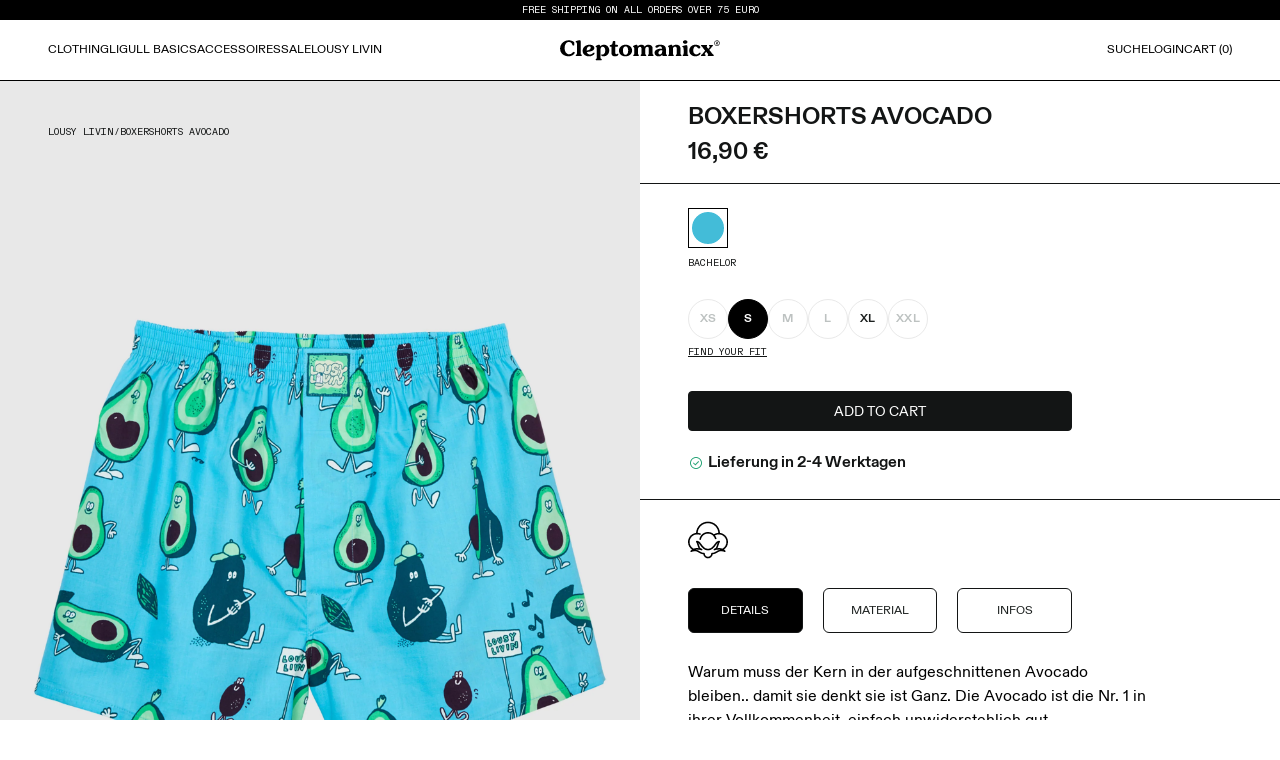

--- FILE ---
content_type: text/html; charset=utf-8
request_url: https://cleptomanicx.com/products/lousy-livin-boxershorts-avocado
body_size: 36033
content:
<!doctype html>
<html lang="de">
  <head>
    <meta charset="utf-8">
    <meta http-equiv="X-UA-Compatible" content="IE=edge">
    <meta name="viewport" content="width=device-width,initial-scale=1">
    <meta name="theme-color" content="">

    <link rel="icon" type="" href="//cleptomanicx.com/cdn/shop/files/cx-web-favicon-sketch-64x64_small.png?v=1718740901">
    <link rel="canonical" href="https://cleptomanicx.com/products/lousy-livin-boxershorts-avocado">
    <link
      rel="preconnect"
      href="https://cdn.shopify.com"
      crossorigin
    ><script type="module" src="//cleptomanicx.com/cdn/shop/t/31/assets/layout_theme.js?v=113910314288931086761724676395" defer></script>
    
    
      <script type="module" src="//cleptomanicx.com/cdn/shop/t/31/assets/layout_theme.dev.js?v=172780700741883242811714777487" defer></script>
    
    <script type="module" src="//cleptomanicx.com/cdn/shop/t/31/assets/snippets_common-line-item.js?v=115595771439344916821718191934" defer></script>
    <script type="module" src="//cleptomanicx.com/cdn/shop/t/31/assets/snippets_util-info.js?v=65225705454606322961714777490" defer></script>
    <script type="module" src="//cleptomanicx.com/cdn/shop/t/31/assets/snippets_util-product-form.js?v=118238709372840471271719480088" defer></script>
    <script type="module" src="//cleptomanicx.com/cdn/shop/t/31/assets/snippets_util-per-variant.js?v=59908767732687878711714777487" defer></script><link href="//cleptomanicx.com/cdn/shop/t/31/assets/main.css?v=139016894060144566801764777314" rel="stylesheet">

    <title>
      BOXERSHORTS AVOCADO
 &ndash; Cleptomanicx
    </title>

    
      <meta name="description" content="Warum muss der Kern in der aufgeschnittenen Avocado bleiben.. damit sie denkt sie ist Ganz. Die Avocado ist die Nr. 1 in ihrer Vollkommenheit, einfach unwiderstehlich gut.Eine Basic-Boxershorts - klassisch mit Eingriff und Knopf sowie bequemem Gummibund. Ein ziemlich lässiges Kombinationstalent für Tag und Nacht. Atmun">
    

    
<meta property="og:site_name" content="Cleptomanicx">
<meta property="og:url" content="https://cleptomanicx.com/products/lousy-livin-boxershorts-avocado">
<meta property="og:title" content="BOXERSHORTS AVOCADO">
<meta property="og:type" content="product">
<meta property="og:description" content="Warum muss der Kern in der aufgeschnittenen Avocado bleiben.. damit sie denkt sie ist Ganz. Die Avocado ist die Nr. 1 in ihrer Vollkommenheit, einfach unwiderstehlich gut.Eine Basic-Boxershorts - klassisch mit Eingriff und Knopf sowie bequemem Gummibund. Ein ziemlich lässiges Kombinationstalent für Tag und Nacht. Atmun"><meta property="og:image" content="http://cleptomanicx.com/cdn/shop/files/luuwavo_bachelor_a_ho_fr_57152e74-40af-4bcb-a602-48a16c2a9fe3.jpg?v=1759248301">
  <meta property="og:image:secure_url" content="https://cleptomanicx.com/cdn/shop/files/luuwavo_bachelor_a_ho_fr_57152e74-40af-4bcb-a602-48a16c2a9fe3.jpg?v=1759248301">
  <meta property="og:image:width" content="2000">
  <meta property="og:image:height" content="2888">
  
    

    <meta property="og:price:amount" content="16,90">
    <meta property="og:price:currency" content="EUR">
    <meta property="og:availability" content="in stock">

    

    <script type="application/ld+json">
      {
        "@context": "https://schema.org/",
        "@type": "Product",
        "name": "BOXERSHORTS AVOCADO",
        "image": [
          
          "//cleptomanicx.com/cdn/shop/files/luuwavo_bachelor_a_ho_fr_57152e74-40af-4bcb-a602-48a16c2a9fe3.jpg?crop=center&height=800&v=1759248301&width=800",
          
          "//cleptomanicx.com/cdn/shop/files/luuwavo_bachelor_m_ho_dt1_907fd7fb-d025-4636-ab48-a7522838e69f.jpg?crop=center&height=800&v=1759248301&width=800",
          
          "//cleptomanicx.com/cdn/shop/files/luuwavo_bachelor_n_ho_dt2.jpg?crop=center&height=800&v=1759248301&width=800"
          
        ],
        "description": "Warum muss der Kern in der aufgeschnittenen Avocado bleiben.. damit sie denkt sie ist Ganz. Die Avocado ist die Nr. 1 in ihrer Vollkommenheit, einfach unwide...",
        "brand": {
          "@type": "Brand",
          "name": "Plantless"
        },
        "offers": {
          "@type": "Offer",
          "url": "https://cleptomanicx.com/products/lousy-livin-boxershorts-avocado",
          "priceCurrency": "EUR",
          "price": 16.9,
          "itemCondition": "https://schema.org/NewCondition",
          "availability": "https://schema.org/InStock"
          
        }
      }
    </script>
  


    <script>window.performance && window.performance.mark && window.performance.mark('shopify.content_for_header.start');</script><meta name="facebook-domain-verification" content="7a4823ynak7o9ww6i75a2bx3yngyas">
<meta name="google-site-verification" content="I4UDdRhgC2sP-m3O8ezgU6Fed66wdcOOAymN1ucDRvY">
<meta id="shopify-digital-wallet" name="shopify-digital-wallet" content="/79751250243/digital_wallets/dialog">
<meta name="shopify-checkout-api-token" content="9e4a4a1668296b14619402ec68958edb">
<meta id="in-context-paypal-metadata" data-shop-id="79751250243" data-venmo-supported="false" data-environment="production" data-locale="de_DE" data-paypal-v4="true" data-currency="EUR">
<link rel="alternate" hreflang="x-default" href="https://cleptomanicx.com/products/lousy-livin-boxershorts-avocado">
<link rel="alternate" hreflang="de-DE" href="https://cleptomanicx.com/products/lousy-livin-boxershorts-avocado">
<link rel="alternate" hreflang="en-DE" href="https://cleptomanicx.com/en/products/lousy-livin-boxershorts-avocado">
<link rel="alternate" type="application/json+oembed" href="https://cleptomanicx.com/products/lousy-livin-boxershorts-avocado.oembed">
<script async="async" src="/checkouts/internal/preloads.js?locale=de-DE"></script>
<link rel="preconnect" href="https://shop.app" crossorigin="anonymous">
<script async="async" src="https://shop.app/checkouts/internal/preloads.js?locale=de-DE&shop_id=79751250243" crossorigin="anonymous"></script>
<script id="apple-pay-shop-capabilities" type="application/json">{"shopId":79751250243,"countryCode":"DE","currencyCode":"EUR","merchantCapabilities":["supports3DS"],"merchantId":"gid:\/\/shopify\/Shop\/79751250243","merchantName":"Cleptomanicx","requiredBillingContactFields":["postalAddress","email"],"requiredShippingContactFields":["postalAddress","email"],"shippingType":"shipping","supportedNetworks":["visa","maestro","masterCard"],"total":{"type":"pending","label":"Cleptomanicx","amount":"1.00"},"shopifyPaymentsEnabled":true,"supportsSubscriptions":true}</script>
<script id="shopify-features" type="application/json">{"accessToken":"9e4a4a1668296b14619402ec68958edb","betas":["rich-media-storefront-analytics"],"domain":"cleptomanicx.com","predictiveSearch":true,"shopId":79751250243,"locale":"de"}</script>
<script>var Shopify = Shopify || {};
Shopify.shop = "5e361d-3.myshopify.com";
Shopify.locale = "de";
Shopify.currency = {"active":"EUR","rate":"1.0"};
Shopify.country = "DE";
Shopify.theme = {"name":"painless-theme-cleptomanicx-d2c\/deployment\/main","id":161741046083,"schema_name":"Painless Theme","schema_version":"1.0.0","theme_store_id":null,"role":"main"};
Shopify.theme.handle = "null";
Shopify.theme.style = {"id":null,"handle":null};
Shopify.cdnHost = "cleptomanicx.com/cdn";
Shopify.routes = Shopify.routes || {};
Shopify.routes.root = "/";</script>
<script type="module">!function(o){(o.Shopify=o.Shopify||{}).modules=!0}(window);</script>
<script>!function(o){function n(){var o=[];function n(){o.push(Array.prototype.slice.apply(arguments))}return n.q=o,n}var t=o.Shopify=o.Shopify||{};t.loadFeatures=n(),t.autoloadFeatures=n()}(window);</script>
<script>
  window.ShopifyPay = window.ShopifyPay || {};
  window.ShopifyPay.apiHost = "shop.app\/pay";
  window.ShopifyPay.redirectState = null;
</script>
<script id="shop-js-analytics" type="application/json">{"pageType":"product"}</script>
<script defer="defer" async type="module" src="//cleptomanicx.com/cdn/shopifycloud/shop-js/modules/v2/client.init-shop-cart-sync_e98Ab_XN.de.esm.js"></script>
<script defer="defer" async type="module" src="//cleptomanicx.com/cdn/shopifycloud/shop-js/modules/v2/chunk.common_Pcw9EP95.esm.js"></script>
<script defer="defer" async type="module" src="//cleptomanicx.com/cdn/shopifycloud/shop-js/modules/v2/chunk.modal_CzmY4ZhL.esm.js"></script>
<script type="module">
  await import("//cleptomanicx.com/cdn/shopifycloud/shop-js/modules/v2/client.init-shop-cart-sync_e98Ab_XN.de.esm.js");
await import("//cleptomanicx.com/cdn/shopifycloud/shop-js/modules/v2/chunk.common_Pcw9EP95.esm.js");
await import("//cleptomanicx.com/cdn/shopifycloud/shop-js/modules/v2/chunk.modal_CzmY4ZhL.esm.js");

  window.Shopify.SignInWithShop?.initShopCartSync?.({"fedCMEnabled":true,"windoidEnabled":true});

</script>
<script>
  window.Shopify = window.Shopify || {};
  if (!window.Shopify.featureAssets) window.Shopify.featureAssets = {};
  window.Shopify.featureAssets['shop-js'] = {"shop-cart-sync":["modules/v2/client.shop-cart-sync_DazCVyJ3.de.esm.js","modules/v2/chunk.common_Pcw9EP95.esm.js","modules/v2/chunk.modal_CzmY4ZhL.esm.js"],"init-fed-cm":["modules/v2/client.init-fed-cm_D0AulfmK.de.esm.js","modules/v2/chunk.common_Pcw9EP95.esm.js","modules/v2/chunk.modal_CzmY4ZhL.esm.js"],"shop-cash-offers":["modules/v2/client.shop-cash-offers_BISyWFEA.de.esm.js","modules/v2/chunk.common_Pcw9EP95.esm.js","modules/v2/chunk.modal_CzmY4ZhL.esm.js"],"shop-login-button":["modules/v2/client.shop-login-button_D_c1vx_E.de.esm.js","modules/v2/chunk.common_Pcw9EP95.esm.js","modules/v2/chunk.modal_CzmY4ZhL.esm.js"],"pay-button":["modules/v2/client.pay-button_CHADzJ4g.de.esm.js","modules/v2/chunk.common_Pcw9EP95.esm.js","modules/v2/chunk.modal_CzmY4ZhL.esm.js"],"shop-button":["modules/v2/client.shop-button_CQnD2U3v.de.esm.js","modules/v2/chunk.common_Pcw9EP95.esm.js","modules/v2/chunk.modal_CzmY4ZhL.esm.js"],"avatar":["modules/v2/client.avatar_BTnouDA3.de.esm.js"],"init-windoid":["modules/v2/client.init-windoid_CmA0-hrC.de.esm.js","modules/v2/chunk.common_Pcw9EP95.esm.js","modules/v2/chunk.modal_CzmY4ZhL.esm.js"],"init-shop-for-new-customer-accounts":["modules/v2/client.init-shop-for-new-customer-accounts_BCzC_Mib.de.esm.js","modules/v2/client.shop-login-button_D_c1vx_E.de.esm.js","modules/v2/chunk.common_Pcw9EP95.esm.js","modules/v2/chunk.modal_CzmY4ZhL.esm.js"],"init-shop-email-lookup-coordinator":["modules/v2/client.init-shop-email-lookup-coordinator_DYzOit4u.de.esm.js","modules/v2/chunk.common_Pcw9EP95.esm.js","modules/v2/chunk.modal_CzmY4ZhL.esm.js"],"init-shop-cart-sync":["modules/v2/client.init-shop-cart-sync_e98Ab_XN.de.esm.js","modules/v2/chunk.common_Pcw9EP95.esm.js","modules/v2/chunk.modal_CzmY4ZhL.esm.js"],"shop-toast-manager":["modules/v2/client.shop-toast-manager_Bc-1elH8.de.esm.js","modules/v2/chunk.common_Pcw9EP95.esm.js","modules/v2/chunk.modal_CzmY4ZhL.esm.js"],"init-customer-accounts":["modules/v2/client.init-customer-accounts_CqlRHmZs.de.esm.js","modules/v2/client.shop-login-button_D_c1vx_E.de.esm.js","modules/v2/chunk.common_Pcw9EP95.esm.js","modules/v2/chunk.modal_CzmY4ZhL.esm.js"],"init-customer-accounts-sign-up":["modules/v2/client.init-customer-accounts-sign-up_DZmBw6yB.de.esm.js","modules/v2/client.shop-login-button_D_c1vx_E.de.esm.js","modules/v2/chunk.common_Pcw9EP95.esm.js","modules/v2/chunk.modal_CzmY4ZhL.esm.js"],"shop-follow-button":["modules/v2/client.shop-follow-button_Cx-w7rSq.de.esm.js","modules/v2/chunk.common_Pcw9EP95.esm.js","modules/v2/chunk.modal_CzmY4ZhL.esm.js"],"checkout-modal":["modules/v2/client.checkout-modal_Djjmh8qM.de.esm.js","modules/v2/chunk.common_Pcw9EP95.esm.js","modules/v2/chunk.modal_CzmY4ZhL.esm.js"],"shop-login":["modules/v2/client.shop-login_DMZMgoZf.de.esm.js","modules/v2/chunk.common_Pcw9EP95.esm.js","modules/v2/chunk.modal_CzmY4ZhL.esm.js"],"lead-capture":["modules/v2/client.lead-capture_SqejaEd8.de.esm.js","modules/v2/chunk.common_Pcw9EP95.esm.js","modules/v2/chunk.modal_CzmY4ZhL.esm.js"],"payment-terms":["modules/v2/client.payment-terms_DUeEqFTJ.de.esm.js","modules/v2/chunk.common_Pcw9EP95.esm.js","modules/v2/chunk.modal_CzmY4ZhL.esm.js"]};
</script>
<script id="__st">var __st={"a":79751250243,"offset":3600,"reqid":"86079dc5-6e11-496d-aabe-b867353e89d0-1769080022","pageurl":"cleptomanicx.com\/products\/lousy-livin-boxershorts-avocado","u":"92d847442a03","p":"product","rtyp":"product","rid":9392991273283};</script>
<script>window.ShopifyPaypalV4VisibilityTracking = true;</script>
<script id="captcha-bootstrap">!function(){'use strict';const t='contact',e='account',n='new_comment',o=[[t,t],['blogs',n],['comments',n],[t,'customer']],c=[[e,'customer_login'],[e,'guest_login'],[e,'recover_customer_password'],[e,'create_customer']],r=t=>t.map((([t,e])=>`form[action*='/${t}']:not([data-nocaptcha='true']) input[name='form_type'][value='${e}']`)).join(','),a=t=>()=>t?[...document.querySelectorAll(t)].map((t=>t.form)):[];function s(){const t=[...o],e=r(t);return a(e)}const i='password',u='form_key',d=['recaptcha-v3-token','g-recaptcha-response','h-captcha-response',i],f=()=>{try{return window.sessionStorage}catch{return}},m='__shopify_v',_=t=>t.elements[u];function p(t,e,n=!1){try{const o=window.sessionStorage,c=JSON.parse(o.getItem(e)),{data:r}=function(t){const{data:e,action:n}=t;return t[m]||n?{data:e,action:n}:{data:t,action:n}}(c);for(const[e,n]of Object.entries(r))t.elements[e]&&(t.elements[e].value=n);n&&o.removeItem(e)}catch(o){console.error('form repopulation failed',{error:o})}}const l='form_type',E='cptcha';function T(t){t.dataset[E]=!0}const w=window,h=w.document,L='Shopify',v='ce_forms',y='captcha';let A=!1;((t,e)=>{const n=(g='f06e6c50-85a8-45c8-87d0-21a2b65856fe',I='https://cdn.shopify.com/shopifycloud/storefront-forms-hcaptcha/ce_storefront_forms_captcha_hcaptcha.v1.5.2.iife.js',D={infoText:'Durch hCaptcha geschützt',privacyText:'Datenschutz',termsText:'Allgemeine Geschäftsbedingungen'},(t,e,n)=>{const o=w[L][v],c=o.bindForm;if(c)return c(t,g,e,D).then(n);var r;o.q.push([[t,g,e,D],n]),r=I,A||(h.body.append(Object.assign(h.createElement('script'),{id:'captcha-provider',async:!0,src:r})),A=!0)});var g,I,D;w[L]=w[L]||{},w[L][v]=w[L][v]||{},w[L][v].q=[],w[L][y]=w[L][y]||{},w[L][y].protect=function(t,e){n(t,void 0,e),T(t)},Object.freeze(w[L][y]),function(t,e,n,w,h,L){const[v,y,A,g]=function(t,e,n){const i=e?o:[],u=t?c:[],d=[...i,...u],f=r(d),m=r(i),_=r(d.filter((([t,e])=>n.includes(e))));return[a(f),a(m),a(_),s()]}(w,h,L),I=t=>{const e=t.target;return e instanceof HTMLFormElement?e:e&&e.form},D=t=>v().includes(t);t.addEventListener('submit',(t=>{const e=I(t);if(!e)return;const n=D(e)&&!e.dataset.hcaptchaBound&&!e.dataset.recaptchaBound,o=_(e),c=g().includes(e)&&(!o||!o.value);(n||c)&&t.preventDefault(),c&&!n&&(function(t){try{if(!f())return;!function(t){const e=f();if(!e)return;const n=_(t);if(!n)return;const o=n.value;o&&e.removeItem(o)}(t);const e=Array.from(Array(32),(()=>Math.random().toString(36)[2])).join('');!function(t,e){_(t)||t.append(Object.assign(document.createElement('input'),{type:'hidden',name:u})),t.elements[u].value=e}(t,e),function(t,e){const n=f();if(!n)return;const o=[...t.querySelectorAll(`input[type='${i}']`)].map((({name:t})=>t)),c=[...d,...o],r={};for(const[a,s]of new FormData(t).entries())c.includes(a)||(r[a]=s);n.setItem(e,JSON.stringify({[m]:1,action:t.action,data:r}))}(t,e)}catch(e){console.error('failed to persist form',e)}}(e),e.submit())}));const S=(t,e)=>{t&&!t.dataset[E]&&(n(t,e.some((e=>e===t))),T(t))};for(const o of['focusin','change'])t.addEventListener(o,(t=>{const e=I(t);D(e)&&S(e,y())}));const B=e.get('form_key'),M=e.get(l),P=B&&M;t.addEventListener('DOMContentLoaded',(()=>{const t=y();if(P)for(const e of t)e.elements[l].value===M&&p(e,B);[...new Set([...A(),...v().filter((t=>'true'===t.dataset.shopifyCaptcha))])].forEach((e=>S(e,t)))}))}(h,new URLSearchParams(w.location.search),n,t,e,['guest_login'])})(!0,!0)}();</script>
<script integrity="sha256-4kQ18oKyAcykRKYeNunJcIwy7WH5gtpwJnB7kiuLZ1E=" data-source-attribution="shopify.loadfeatures" defer="defer" src="//cleptomanicx.com/cdn/shopifycloud/storefront/assets/storefront/load_feature-a0a9edcb.js" crossorigin="anonymous"></script>
<script crossorigin="anonymous" defer="defer" src="//cleptomanicx.com/cdn/shopifycloud/storefront/assets/shopify_pay/storefront-65b4c6d7.js?v=20250812"></script>
<script data-source-attribution="shopify.dynamic_checkout.dynamic.init">var Shopify=Shopify||{};Shopify.PaymentButton=Shopify.PaymentButton||{isStorefrontPortableWallets:!0,init:function(){window.Shopify.PaymentButton.init=function(){};var t=document.createElement("script");t.src="https://cleptomanicx.com/cdn/shopifycloud/portable-wallets/latest/portable-wallets.de.js",t.type="module",document.head.appendChild(t)}};
</script>
<script data-source-attribution="shopify.dynamic_checkout.buyer_consent">
  function portableWalletsHideBuyerConsent(e){var t=document.getElementById("shopify-buyer-consent"),n=document.getElementById("shopify-subscription-policy-button");t&&n&&(t.classList.add("hidden"),t.setAttribute("aria-hidden","true"),n.removeEventListener("click",e))}function portableWalletsShowBuyerConsent(e){var t=document.getElementById("shopify-buyer-consent"),n=document.getElementById("shopify-subscription-policy-button");t&&n&&(t.classList.remove("hidden"),t.removeAttribute("aria-hidden"),n.addEventListener("click",e))}window.Shopify?.PaymentButton&&(window.Shopify.PaymentButton.hideBuyerConsent=portableWalletsHideBuyerConsent,window.Shopify.PaymentButton.showBuyerConsent=portableWalletsShowBuyerConsent);
</script>
<script data-source-attribution="shopify.dynamic_checkout.cart.bootstrap">document.addEventListener("DOMContentLoaded",(function(){function t(){return document.querySelector("shopify-accelerated-checkout-cart, shopify-accelerated-checkout")}if(t())Shopify.PaymentButton.init();else{new MutationObserver((function(e,n){t()&&(Shopify.PaymentButton.init(),n.disconnect())})).observe(document.body,{childList:!0,subtree:!0})}}));
</script>
<script id='scb4127' type='text/javascript' async='' src='https://cleptomanicx.com/cdn/shopifycloud/privacy-banner/storefront-banner.js'></script><link id="shopify-accelerated-checkout-styles" rel="stylesheet" media="screen" href="https://cleptomanicx.com/cdn/shopifycloud/portable-wallets/latest/accelerated-checkout-backwards-compat.css" crossorigin="anonymous">
<style id="shopify-accelerated-checkout-cart">
        #shopify-buyer-consent {
  margin-top: 1em;
  display: inline-block;
  width: 100%;
}

#shopify-buyer-consent.hidden {
  display: none;
}

#shopify-subscription-policy-button {
  background: none;
  border: none;
  padding: 0;
  text-decoration: underline;
  font-size: inherit;
  cursor: pointer;
}

#shopify-subscription-policy-button::before {
  box-shadow: none;
}

      </style>

<script>window.performance && window.performance.mark && window.performance.mark('shopify.content_for_header.end');</script>
  <!-- BEGIN app block: shopify://apps/triplewhale/blocks/triple_pixel_snippet/483d496b-3f1a-4609-aea7-8eee3b6b7a2a --><link rel='preconnect dns-prefetch' href='https://api.config-security.com/' crossorigin />
<link rel='preconnect dns-prefetch' href='https://conf.config-security.com/' crossorigin />
<script>
/* >> TriplePixel :: start*/
window.TriplePixelData={TripleName:"5e361d-3.myshopify.com",ver:"2.16",plat:"SHOPIFY",isHeadless:false,src:'SHOPIFY_EXT',product:{id:"9392991273283",name:`BOXERSHORTS AVOCADO`,price:"16,90",variant:"48795648688451"},search:"",collection:"",cart:"",template:"product",curr:"EUR" || "EUR"},function(W,H,A,L,E,_,B,N){function O(U,T,P,H,R){void 0===R&&(R=!1),H=new XMLHttpRequest,P?(H.open("POST",U,!0),H.setRequestHeader("Content-Type","text/plain")):H.open("GET",U,!0),H.send(JSON.stringify(P||{})),H.onreadystatechange=function(){4===H.readyState&&200===H.status?(R=H.responseText,U.includes("/first")?eval(R):P||(N[B]=R)):(299<H.status||H.status<200)&&T&&!R&&(R=!0,O(U,T-1,P))}}if(N=window,!N[H+"sn"]){N[H+"sn"]=1,L=function(){return Date.now().toString(36)+"_"+Math.random().toString(36)};try{A.setItem(H,1+(0|A.getItem(H)||0)),(E=JSON.parse(A.getItem(H+"U")||"[]")).push({u:location.href,r:document.referrer,t:Date.now(),id:L()}),A.setItem(H+"U",JSON.stringify(E))}catch(e){}var i,m,p;A.getItem('"!nC`')||(_=A,A=N,A[H]||(E=A[H]=function(t,e,i){return void 0===i&&(i=[]),"State"==t?E.s:(W=L(),(E._q=E._q||[]).push([W,t,e].concat(i)),W)},E.s="Installed",E._q=[],E.ch=W,B="configSecurityConfModel",N[B]=1,O("https://conf.config-security.com/model",5),i=L(),m=A[atob("c2NyZWVu")],_.setItem("di_pmt_wt",i),p={id:i,action:"profile",avatar:_.getItem("auth-security_rand_salt_"),time:m[atob("d2lkdGg=")]+":"+m[atob("aGVpZ2h0")],host:A.TriplePixelData.TripleName,plat:A.TriplePixelData.plat,url:window.location.href.slice(0,500),ref:document.referrer,ver:A.TriplePixelData.ver},O("https://api.config-security.com/event",5,p),O("https://api.config-security.com/first?host=".concat(p.host,"&plat=").concat(p.plat),5)))}}("","TriplePixel",localStorage);
/* << TriplePixel :: end*/
</script>



<!-- END app block --><!-- BEGIN app block: shopify://apps/lookfy-gallery/blocks/app-embed/596af5f6-9933-4730-95c2-f7d8d52a0c3e --><!-- BEGIN app snippet: javascript -->
<script type="text/javascript">
window.lfPageType??="product";
window.lfPageId??="9392991273283";
window.lfHandle??="products/lousy-livin-boxershorts-avocado";
window.lfShopID??="79751250243";
window.lfShopUrl??="https://cleptomanicx.com";
window.lfIsoCode??="de";
window.lfCountry??="de";
window.lfLanguages??=[{"shop_locale":{"locale":"de","enabled":true,"primary":true,"published":true}},{"shop_locale":{"locale":"en","enabled":true,"primary":false,"published":true}}];
window.lfCurrencyFormat??="{{amount_with_comma_separator}} €";
window.lfMoneyFormat??="{{amount_with_comma_separator}} €";
window.lfCartAdd??="/cart/add";
window.lfCartUrl??="/cart";
window.lfShopLang??={"sold_out":"Sold Out","load_more":"Load More","add_to_cart":"Add to Cart","badge_discount":"Off","choose_options":"Choose Options","add_all_to_cart":"Add All to Cart","add_to_cart_select":"Select {attribute_label}"};
window.lfShopTrans??=null;
window.lfCustomJs??=null;
window.lfCustomCss??=null;
window.lfPopupCss??=null;
window.lfTooltipPosition??="normal";
window.lfPlan??="starter";
window.lfPlanDev??="";
window.lfHeading??=null;
window.lfStlFont??=null;
window.lfLibs??={};
</script><style data-shopify>


</style><!-- END app snippet -->
<!-- END app block --><script src="https://cdn.shopify.com/extensions/019bdeb5-0f88-74c2-bca8-b9ed42b1e34f/lookfy-lookbook-gallery-766/assets/lookfy.js" type="text/javascript" defer="defer"></script>
<link href="https://cdn.shopify.com/extensions/019bdeb5-0f88-74c2-bca8-b9ed42b1e34f/lookfy-lookbook-gallery-766/assets/lookfy.css" rel="stylesheet" type="text/css" media="all">
<script src="https://cdn.shopify.com/extensions/19689677-6488-4a31-adf3-fcf4359c5fd9/forms-2295/assets/shopify-forms-loader.js" type="text/javascript" defer="defer"></script>
<link href="https://monorail-edge.shopifysvc.com" rel="dns-prefetch">
<script>(function(){if ("sendBeacon" in navigator && "performance" in window) {try {var session_token_from_headers = performance.getEntriesByType('navigation')[0].serverTiming.find(x => x.name == '_s').description;} catch {var session_token_from_headers = undefined;}var session_cookie_matches = document.cookie.match(/_shopify_s=([^;]*)/);var session_token_from_cookie = session_cookie_matches && session_cookie_matches.length === 2 ? session_cookie_matches[1] : "";var session_token = session_token_from_headers || session_token_from_cookie || "";function handle_abandonment_event(e) {var entries = performance.getEntries().filter(function(entry) {return /monorail-edge.shopifysvc.com/.test(entry.name);});if (!window.abandonment_tracked && entries.length === 0) {window.abandonment_tracked = true;var currentMs = Date.now();var navigation_start = performance.timing.navigationStart;var payload = {shop_id: 79751250243,url: window.location.href,navigation_start,duration: currentMs - navigation_start,session_token,page_type: "product"};window.navigator.sendBeacon("https://monorail-edge.shopifysvc.com/v1/produce", JSON.stringify({schema_id: "online_store_buyer_site_abandonment/1.1",payload: payload,metadata: {event_created_at_ms: currentMs,event_sent_at_ms: currentMs}}));}}window.addEventListener('pagehide', handle_abandonment_event);}}());</script>
<script id="web-pixels-manager-setup">(function e(e,d,r,n,o){if(void 0===o&&(o={}),!Boolean(null===(a=null===(i=window.Shopify)||void 0===i?void 0:i.analytics)||void 0===a?void 0:a.replayQueue)){var i,a;window.Shopify=window.Shopify||{};var t=window.Shopify;t.analytics=t.analytics||{};var s=t.analytics;s.replayQueue=[],s.publish=function(e,d,r){return s.replayQueue.push([e,d,r]),!0};try{self.performance.mark("wpm:start")}catch(e){}var l=function(){var e={modern:/Edge?\/(1{2}[4-9]|1[2-9]\d|[2-9]\d{2}|\d{4,})\.\d+(\.\d+|)|Firefox\/(1{2}[4-9]|1[2-9]\d|[2-9]\d{2}|\d{4,})\.\d+(\.\d+|)|Chrom(ium|e)\/(9{2}|\d{3,})\.\d+(\.\d+|)|(Maci|X1{2}).+ Version\/(15\.\d+|(1[6-9]|[2-9]\d|\d{3,})\.\d+)([,.]\d+|)( \(\w+\)|)( Mobile\/\w+|) Safari\/|Chrome.+OPR\/(9{2}|\d{3,})\.\d+\.\d+|(CPU[ +]OS|iPhone[ +]OS|CPU[ +]iPhone|CPU IPhone OS|CPU iPad OS)[ +]+(15[._]\d+|(1[6-9]|[2-9]\d|\d{3,})[._]\d+)([._]\d+|)|Android:?[ /-](13[3-9]|1[4-9]\d|[2-9]\d{2}|\d{4,})(\.\d+|)(\.\d+|)|Android.+Firefox\/(13[5-9]|1[4-9]\d|[2-9]\d{2}|\d{4,})\.\d+(\.\d+|)|Android.+Chrom(ium|e)\/(13[3-9]|1[4-9]\d|[2-9]\d{2}|\d{4,})\.\d+(\.\d+|)|SamsungBrowser\/([2-9]\d|\d{3,})\.\d+/,legacy:/Edge?\/(1[6-9]|[2-9]\d|\d{3,})\.\d+(\.\d+|)|Firefox\/(5[4-9]|[6-9]\d|\d{3,})\.\d+(\.\d+|)|Chrom(ium|e)\/(5[1-9]|[6-9]\d|\d{3,})\.\d+(\.\d+|)([\d.]+$|.*Safari\/(?![\d.]+ Edge\/[\d.]+$))|(Maci|X1{2}).+ Version\/(10\.\d+|(1[1-9]|[2-9]\d|\d{3,})\.\d+)([,.]\d+|)( \(\w+\)|)( Mobile\/\w+|) Safari\/|Chrome.+OPR\/(3[89]|[4-9]\d|\d{3,})\.\d+\.\d+|(CPU[ +]OS|iPhone[ +]OS|CPU[ +]iPhone|CPU IPhone OS|CPU iPad OS)[ +]+(10[._]\d+|(1[1-9]|[2-9]\d|\d{3,})[._]\d+)([._]\d+|)|Android:?[ /-](13[3-9]|1[4-9]\d|[2-9]\d{2}|\d{4,})(\.\d+|)(\.\d+|)|Mobile Safari.+OPR\/([89]\d|\d{3,})\.\d+\.\d+|Android.+Firefox\/(13[5-9]|1[4-9]\d|[2-9]\d{2}|\d{4,})\.\d+(\.\d+|)|Android.+Chrom(ium|e)\/(13[3-9]|1[4-9]\d|[2-9]\d{2}|\d{4,})\.\d+(\.\d+|)|Android.+(UC? ?Browser|UCWEB|U3)[ /]?(15\.([5-9]|\d{2,})|(1[6-9]|[2-9]\d|\d{3,})\.\d+)\.\d+|SamsungBrowser\/(5\.\d+|([6-9]|\d{2,})\.\d+)|Android.+MQ{2}Browser\/(14(\.(9|\d{2,})|)|(1[5-9]|[2-9]\d|\d{3,})(\.\d+|))(\.\d+|)|K[Aa][Ii]OS\/(3\.\d+|([4-9]|\d{2,})\.\d+)(\.\d+|)/},d=e.modern,r=e.legacy,n=navigator.userAgent;return n.match(d)?"modern":n.match(r)?"legacy":"unknown"}(),u="modern"===l?"modern":"legacy",c=(null!=n?n:{modern:"",legacy:""})[u],f=function(e){return[e.baseUrl,"/wpm","/b",e.hashVersion,"modern"===e.buildTarget?"m":"l",".js"].join("")}({baseUrl:d,hashVersion:r,buildTarget:u}),m=function(e){var d=e.version,r=e.bundleTarget,n=e.surface,o=e.pageUrl,i=e.monorailEndpoint;return{emit:function(e){var a=e.status,t=e.errorMsg,s=(new Date).getTime(),l=JSON.stringify({metadata:{event_sent_at_ms:s},events:[{schema_id:"web_pixels_manager_load/3.1",payload:{version:d,bundle_target:r,page_url:o,status:a,surface:n,error_msg:t},metadata:{event_created_at_ms:s}}]});if(!i)return console&&console.warn&&console.warn("[Web Pixels Manager] No Monorail endpoint provided, skipping logging."),!1;try{return self.navigator.sendBeacon.bind(self.navigator)(i,l)}catch(e){}var u=new XMLHttpRequest;try{return u.open("POST",i,!0),u.setRequestHeader("Content-Type","text/plain"),u.send(l),!0}catch(e){return console&&console.warn&&console.warn("[Web Pixels Manager] Got an unhandled error while logging to Monorail."),!1}}}}({version:r,bundleTarget:l,surface:e.surface,pageUrl:self.location.href,monorailEndpoint:e.monorailEndpoint});try{o.browserTarget=l,function(e){var d=e.src,r=e.async,n=void 0===r||r,o=e.onload,i=e.onerror,a=e.sri,t=e.scriptDataAttributes,s=void 0===t?{}:t,l=document.createElement("script"),u=document.querySelector("head"),c=document.querySelector("body");if(l.async=n,l.src=d,a&&(l.integrity=a,l.crossOrigin="anonymous"),s)for(var f in s)if(Object.prototype.hasOwnProperty.call(s,f))try{l.dataset[f]=s[f]}catch(e){}if(o&&l.addEventListener("load",o),i&&l.addEventListener("error",i),u)u.appendChild(l);else{if(!c)throw new Error("Did not find a head or body element to append the script");c.appendChild(l)}}({src:f,async:!0,onload:function(){if(!function(){var e,d;return Boolean(null===(d=null===(e=window.Shopify)||void 0===e?void 0:e.analytics)||void 0===d?void 0:d.initialized)}()){var d=window.webPixelsManager.init(e)||void 0;if(d){var r=window.Shopify.analytics;r.replayQueue.forEach((function(e){var r=e[0],n=e[1],o=e[2];d.publishCustomEvent(r,n,o)})),r.replayQueue=[],r.publish=d.publishCustomEvent,r.visitor=d.visitor,r.initialized=!0}}},onerror:function(){return m.emit({status:"failed",errorMsg:"".concat(f," has failed to load")})},sri:function(e){var d=/^sha384-[A-Za-z0-9+/=]+$/;return"string"==typeof e&&d.test(e)}(c)?c:"",scriptDataAttributes:o}),m.emit({status:"loading"})}catch(e){m.emit({status:"failed",errorMsg:(null==e?void 0:e.message)||"Unknown error"})}}})({shopId: 79751250243,storefrontBaseUrl: "https://cleptomanicx.com",extensionsBaseUrl: "https://extensions.shopifycdn.com/cdn/shopifycloud/web-pixels-manager",monorailEndpoint: "https://monorail-edge.shopifysvc.com/unstable/produce_batch",surface: "storefront-renderer",enabledBetaFlags: ["2dca8a86"],webPixelsConfigList: [{"id":"1588756856","configuration":"{\"shopId\":\"5e361d-3.myshopify.com\"}","eventPayloadVersion":"v1","runtimeContext":"STRICT","scriptVersion":"674c31de9c131805829c42a983792da6","type":"APP","apiClientId":2753413,"privacyPurposes":["ANALYTICS","MARKETING","SALE_OF_DATA"],"dataSharingAdjustments":{"protectedCustomerApprovalScopes":["read_customer_address","read_customer_email","read_customer_name","read_customer_personal_data","read_customer_phone"]}},{"id":"1052213571","configuration":"{\"config\":\"{\\\"pixel_id\\\":\\\"G-SYNXJZ4MSS\\\",\\\"target_country\\\":\\\"DE\\\",\\\"gtag_events\\\":[{\\\"type\\\":\\\"begin_checkout\\\",\\\"action_label\\\":\\\"G-SYNXJZ4MSS\\\"},{\\\"type\\\":\\\"search\\\",\\\"action_label\\\":\\\"G-SYNXJZ4MSS\\\"},{\\\"type\\\":\\\"view_item\\\",\\\"action_label\\\":[\\\"G-SYNXJZ4MSS\\\",\\\"MC-4R8ZDCRZ7N\\\"]},{\\\"type\\\":\\\"purchase\\\",\\\"action_label\\\":[\\\"G-SYNXJZ4MSS\\\",\\\"MC-4R8ZDCRZ7N\\\"]},{\\\"type\\\":\\\"page_view\\\",\\\"action_label\\\":[\\\"G-SYNXJZ4MSS\\\",\\\"MC-4R8ZDCRZ7N\\\"]},{\\\"type\\\":\\\"add_payment_info\\\",\\\"action_label\\\":\\\"G-SYNXJZ4MSS\\\"},{\\\"type\\\":\\\"add_to_cart\\\",\\\"action_label\\\":\\\"G-SYNXJZ4MSS\\\"}],\\\"enable_monitoring_mode\\\":false}\"}","eventPayloadVersion":"v1","runtimeContext":"OPEN","scriptVersion":"b2a88bafab3e21179ed38636efcd8a93","type":"APP","apiClientId":1780363,"privacyPurposes":[],"dataSharingAdjustments":{"protectedCustomerApprovalScopes":["read_customer_address","read_customer_email","read_customer_name","read_customer_personal_data","read_customer_phone"]}},{"id":"617251139","configuration":"{\"accountID\":\"b8477555-a260-4397-b845-5c8997b285ed|||1\"}","eventPayloadVersion":"v1","runtimeContext":"STRICT","scriptVersion":"3c51ddc37cc35217c63ea0db5b237abd","type":"APP","apiClientId":60983508993,"privacyPurposes":["ANALYTICS","MARKETING","SALE_OF_DATA"],"dataSharingAdjustments":{"protectedCustomerApprovalScopes":["read_customer_personal_data"]}},{"id":"512655683","configuration":"{\"pixel_id\":\"1073591462729367\",\"pixel_type\":\"facebook_pixel\"}","eventPayloadVersion":"v1","runtimeContext":"OPEN","scriptVersion":"ca16bc87fe92b6042fbaa3acc2fbdaa6","type":"APP","apiClientId":2329312,"privacyPurposes":["ANALYTICS","MARKETING","SALE_OF_DATA"],"dataSharingAdjustments":{"protectedCustomerApprovalScopes":["read_customer_address","read_customer_email","read_customer_name","read_customer_personal_data","read_customer_phone"]}},{"id":"150798712","eventPayloadVersion":"1","runtimeContext":"LAX","scriptVersion":"5","type":"CUSTOM","privacyPurposes":["SALE_OF_DATA"],"name":"Hotjar"},{"id":"151060856","eventPayloadVersion":"1","runtimeContext":"LAX","scriptVersion":"13","type":"CUSTOM","privacyPurposes":["ANALYTICS","MARKETING","SALE_OF_DATA"],"name":"GoogleTagManager"},{"id":"shopify-app-pixel","configuration":"{}","eventPayloadVersion":"v1","runtimeContext":"STRICT","scriptVersion":"0450","apiClientId":"shopify-pixel","type":"APP","privacyPurposes":["ANALYTICS","MARKETING"]},{"id":"shopify-custom-pixel","eventPayloadVersion":"v1","runtimeContext":"LAX","scriptVersion":"0450","apiClientId":"shopify-pixel","type":"CUSTOM","privacyPurposes":["ANALYTICS","MARKETING"]}],isMerchantRequest: false,initData: {"shop":{"name":"Cleptomanicx","paymentSettings":{"currencyCode":"EUR"},"myshopifyDomain":"5e361d-3.myshopify.com","countryCode":"DE","storefrontUrl":"https:\/\/cleptomanicx.com"},"customer":null,"cart":null,"checkout":null,"productVariants":[{"price":{"amount":16.9,"currencyCode":"EUR"},"product":{"title":"BOXERSHORTS AVOCADO","vendor":"Lousy Livin","id":"9392991273283","untranslatedTitle":"BOXERSHORTS AVOCADO","url":"\/products\/lousy-livin-boxershorts-avocado","type":""},"id":"48795648655683","image":{"src":"\/\/cleptomanicx.com\/cdn\/shop\/files\/luuwavo_bachelor_a_ho_fr_57152e74-40af-4bcb-a602-48a16c2a9fe3.jpg?v=1759248301"},"sku":"LUUWAVO-14-4522TPX","title":"XS","untranslatedTitle":"XS"},{"price":{"amount":16.9,"currencyCode":"EUR"},"product":{"title":"BOXERSHORTS AVOCADO","vendor":"Lousy Livin","id":"9392991273283","untranslatedTitle":"BOXERSHORTS AVOCADO","url":"\/products\/lousy-livin-boxershorts-avocado","type":""},"id":"48795648688451","image":{"src":"\/\/cleptomanicx.com\/cdn\/shop\/files\/luuwavo_bachelor_a_ho_fr_57152e74-40af-4bcb-a602-48a16c2a9fe3.jpg?v=1759248301"},"sku":"LUUWAVO-14-4522TPX","title":"S","untranslatedTitle":"S"},{"price":{"amount":16.9,"currencyCode":"EUR"},"product":{"title":"BOXERSHORTS AVOCADO","vendor":"Lousy Livin","id":"9392991273283","untranslatedTitle":"BOXERSHORTS AVOCADO","url":"\/products\/lousy-livin-boxershorts-avocado","type":""},"id":"48795648721219","image":{"src":"\/\/cleptomanicx.com\/cdn\/shop\/files\/luuwavo_bachelor_a_ho_fr_57152e74-40af-4bcb-a602-48a16c2a9fe3.jpg?v=1759248301"},"sku":"LUUWAVO-14-4522TPX","title":"M","untranslatedTitle":"M"},{"price":{"amount":16.9,"currencyCode":"EUR"},"product":{"title":"BOXERSHORTS AVOCADO","vendor":"Lousy Livin","id":"9392991273283","untranslatedTitle":"BOXERSHORTS AVOCADO","url":"\/products\/lousy-livin-boxershorts-avocado","type":""},"id":"48795648753987","image":{"src":"\/\/cleptomanicx.com\/cdn\/shop\/files\/luuwavo_bachelor_a_ho_fr_57152e74-40af-4bcb-a602-48a16c2a9fe3.jpg?v=1759248301"},"sku":"LUUWAVO-14-4522TPX","title":"L","untranslatedTitle":"L"},{"price":{"amount":16.9,"currencyCode":"EUR"},"product":{"title":"BOXERSHORTS AVOCADO","vendor":"Lousy Livin","id":"9392991273283","untranslatedTitle":"BOXERSHORTS AVOCADO","url":"\/products\/lousy-livin-boxershorts-avocado","type":""},"id":"48795648786755","image":{"src":"\/\/cleptomanicx.com\/cdn\/shop\/files\/luuwavo_bachelor_a_ho_fr_57152e74-40af-4bcb-a602-48a16c2a9fe3.jpg?v=1759248301"},"sku":"LUUWAVO-14-4522TPX","title":"XL","untranslatedTitle":"XL"},{"price":{"amount":16.9,"currencyCode":"EUR"},"product":{"title":"BOXERSHORTS AVOCADO","vendor":"Lousy Livin","id":"9392991273283","untranslatedTitle":"BOXERSHORTS AVOCADO","url":"\/products\/lousy-livin-boxershorts-avocado","type":""},"id":"48795648819523","image":{"src":"\/\/cleptomanicx.com\/cdn\/shop\/files\/luuwavo_bachelor_a_ho_fr_57152e74-40af-4bcb-a602-48a16c2a9fe3.jpg?v=1759248301"},"sku":"LUUWAVO-14-4522TPX","title":"XXL","untranslatedTitle":"XXL"}],"purchasingCompany":null},},"https://cleptomanicx.com/cdn","fcfee988w5aeb613cpc8e4bc33m6693e112",{"modern":"","legacy":""},{"shopId":"79751250243","storefrontBaseUrl":"https:\/\/cleptomanicx.com","extensionBaseUrl":"https:\/\/extensions.shopifycdn.com\/cdn\/shopifycloud\/web-pixels-manager","surface":"storefront-renderer","enabledBetaFlags":"[\"2dca8a86\"]","isMerchantRequest":"false","hashVersion":"fcfee988w5aeb613cpc8e4bc33m6693e112","publish":"custom","events":"[[\"page_viewed\",{}],[\"product_viewed\",{\"productVariant\":{\"price\":{\"amount\":16.9,\"currencyCode\":\"EUR\"},\"product\":{\"title\":\"BOXERSHORTS AVOCADO\",\"vendor\":\"Lousy Livin\",\"id\":\"9392991273283\",\"untranslatedTitle\":\"BOXERSHORTS AVOCADO\",\"url\":\"\/products\/lousy-livin-boxershorts-avocado\",\"type\":\"\"},\"id\":\"48795648688451\",\"image\":{\"src\":\"\/\/cleptomanicx.com\/cdn\/shop\/files\/luuwavo_bachelor_a_ho_fr_57152e74-40af-4bcb-a602-48a16c2a9fe3.jpg?v=1759248301\"},\"sku\":\"LUUWAVO-14-4522TPX\",\"title\":\"S\",\"untranslatedTitle\":\"S\"}}]]"});</script><script>
  window.ShopifyAnalytics = window.ShopifyAnalytics || {};
  window.ShopifyAnalytics.meta = window.ShopifyAnalytics.meta || {};
  window.ShopifyAnalytics.meta.currency = 'EUR';
  var meta = {"product":{"id":9392991273283,"gid":"gid:\/\/shopify\/Product\/9392991273283","vendor":"Lousy Livin","type":"","handle":"lousy-livin-boxershorts-avocado","variants":[{"id":48795648655683,"price":1690,"name":"BOXERSHORTS AVOCADO - XS","public_title":"XS","sku":"LUUWAVO-14-4522TPX"},{"id":48795648688451,"price":1690,"name":"BOXERSHORTS AVOCADO - S","public_title":"S","sku":"LUUWAVO-14-4522TPX"},{"id":48795648721219,"price":1690,"name":"BOXERSHORTS AVOCADO - M","public_title":"M","sku":"LUUWAVO-14-4522TPX"},{"id":48795648753987,"price":1690,"name":"BOXERSHORTS AVOCADO - L","public_title":"L","sku":"LUUWAVO-14-4522TPX"},{"id":48795648786755,"price":1690,"name":"BOXERSHORTS AVOCADO - XL","public_title":"XL","sku":"LUUWAVO-14-4522TPX"},{"id":48795648819523,"price":1690,"name":"BOXERSHORTS AVOCADO - XXL","public_title":"XXL","sku":"LUUWAVO-14-4522TPX"}],"remote":false},"page":{"pageType":"product","resourceType":"product","resourceId":9392991273283,"requestId":"86079dc5-6e11-496d-aabe-b867353e89d0-1769080022"}};
  for (var attr in meta) {
    window.ShopifyAnalytics.meta[attr] = meta[attr];
  }
</script>
<script class="analytics">
  (function () {
    var customDocumentWrite = function(content) {
      var jquery = null;

      if (window.jQuery) {
        jquery = window.jQuery;
      } else if (window.Checkout && window.Checkout.$) {
        jquery = window.Checkout.$;
      }

      if (jquery) {
        jquery('body').append(content);
      }
    };

    var hasLoggedConversion = function(token) {
      if (token) {
        return document.cookie.indexOf('loggedConversion=' + token) !== -1;
      }
      return false;
    }

    var setCookieIfConversion = function(token) {
      if (token) {
        var twoMonthsFromNow = new Date(Date.now());
        twoMonthsFromNow.setMonth(twoMonthsFromNow.getMonth() + 2);

        document.cookie = 'loggedConversion=' + token + '; expires=' + twoMonthsFromNow;
      }
    }

    var trekkie = window.ShopifyAnalytics.lib = window.trekkie = window.trekkie || [];
    if (trekkie.integrations) {
      return;
    }
    trekkie.methods = [
      'identify',
      'page',
      'ready',
      'track',
      'trackForm',
      'trackLink'
    ];
    trekkie.factory = function(method) {
      return function() {
        var args = Array.prototype.slice.call(arguments);
        args.unshift(method);
        trekkie.push(args);
        return trekkie;
      };
    };
    for (var i = 0; i < trekkie.methods.length; i++) {
      var key = trekkie.methods[i];
      trekkie[key] = trekkie.factory(key);
    }
    trekkie.load = function(config) {
      trekkie.config = config || {};
      trekkie.config.initialDocumentCookie = document.cookie;
      var first = document.getElementsByTagName('script')[0];
      var script = document.createElement('script');
      script.type = 'text/javascript';
      script.onerror = function(e) {
        var scriptFallback = document.createElement('script');
        scriptFallback.type = 'text/javascript';
        scriptFallback.onerror = function(error) {
                var Monorail = {
      produce: function produce(monorailDomain, schemaId, payload) {
        var currentMs = new Date().getTime();
        var event = {
          schema_id: schemaId,
          payload: payload,
          metadata: {
            event_created_at_ms: currentMs,
            event_sent_at_ms: currentMs
          }
        };
        return Monorail.sendRequest("https://" + monorailDomain + "/v1/produce", JSON.stringify(event));
      },
      sendRequest: function sendRequest(endpointUrl, payload) {
        // Try the sendBeacon API
        if (window && window.navigator && typeof window.navigator.sendBeacon === 'function' && typeof window.Blob === 'function' && !Monorail.isIos12()) {
          var blobData = new window.Blob([payload], {
            type: 'text/plain'
          });

          if (window.navigator.sendBeacon(endpointUrl, blobData)) {
            return true;
          } // sendBeacon was not successful

        } // XHR beacon

        var xhr = new XMLHttpRequest();

        try {
          xhr.open('POST', endpointUrl);
          xhr.setRequestHeader('Content-Type', 'text/plain');
          xhr.send(payload);
        } catch (e) {
          console.log(e);
        }

        return false;
      },
      isIos12: function isIos12() {
        return window.navigator.userAgent.lastIndexOf('iPhone; CPU iPhone OS 12_') !== -1 || window.navigator.userAgent.lastIndexOf('iPad; CPU OS 12_') !== -1;
      }
    };
    Monorail.produce('monorail-edge.shopifysvc.com',
      'trekkie_storefront_load_errors/1.1',
      {shop_id: 79751250243,
      theme_id: 161741046083,
      app_name: "storefront",
      context_url: window.location.href,
      source_url: "//cleptomanicx.com/cdn/s/trekkie.storefront.1bbfab421998800ff09850b62e84b8915387986d.min.js"});

        };
        scriptFallback.async = true;
        scriptFallback.src = '//cleptomanicx.com/cdn/s/trekkie.storefront.1bbfab421998800ff09850b62e84b8915387986d.min.js';
        first.parentNode.insertBefore(scriptFallback, first);
      };
      script.async = true;
      script.src = '//cleptomanicx.com/cdn/s/trekkie.storefront.1bbfab421998800ff09850b62e84b8915387986d.min.js';
      first.parentNode.insertBefore(script, first);
    };
    trekkie.load(
      {"Trekkie":{"appName":"storefront","development":false,"defaultAttributes":{"shopId":79751250243,"isMerchantRequest":null,"themeId":161741046083,"themeCityHash":"11565412638862159953","contentLanguage":"de","currency":"EUR"},"isServerSideCookieWritingEnabled":true,"monorailRegion":"shop_domain","enabledBetaFlags":["65f19447"]},"Session Attribution":{},"S2S":{"facebookCapiEnabled":true,"source":"trekkie-storefront-renderer","apiClientId":580111}}
    );

    var loaded = false;
    trekkie.ready(function() {
      if (loaded) return;
      loaded = true;

      window.ShopifyAnalytics.lib = window.trekkie;

      var originalDocumentWrite = document.write;
      document.write = customDocumentWrite;
      try { window.ShopifyAnalytics.merchantGoogleAnalytics.call(this); } catch(error) {};
      document.write = originalDocumentWrite;

      window.ShopifyAnalytics.lib.page(null,{"pageType":"product","resourceType":"product","resourceId":9392991273283,"requestId":"86079dc5-6e11-496d-aabe-b867353e89d0-1769080022","shopifyEmitted":true});

      var match = window.location.pathname.match(/checkouts\/(.+)\/(thank_you|post_purchase)/)
      var token = match? match[1]: undefined;
      if (!hasLoggedConversion(token)) {
        setCookieIfConversion(token);
        window.ShopifyAnalytics.lib.track("Viewed Product",{"currency":"EUR","variantId":48795648655683,"productId":9392991273283,"productGid":"gid:\/\/shopify\/Product\/9392991273283","name":"BOXERSHORTS AVOCADO - XS","price":"16.90","sku":"LUUWAVO-14-4522TPX","brand":"Lousy Livin","variant":"XS","category":"","nonInteraction":true,"remote":false},undefined,undefined,{"shopifyEmitted":true});
      window.ShopifyAnalytics.lib.track("monorail:\/\/trekkie_storefront_viewed_product\/1.1",{"currency":"EUR","variantId":48795648655683,"productId":9392991273283,"productGid":"gid:\/\/shopify\/Product\/9392991273283","name":"BOXERSHORTS AVOCADO - XS","price":"16.90","sku":"LUUWAVO-14-4522TPX","brand":"Lousy Livin","variant":"XS","category":"","nonInteraction":true,"remote":false,"referer":"https:\/\/cleptomanicx.com\/products\/lousy-livin-boxershorts-avocado"});
      }
    });


        var eventsListenerScript = document.createElement('script');
        eventsListenerScript.async = true;
        eventsListenerScript.src = "//cleptomanicx.com/cdn/shopifycloud/storefront/assets/shop_events_listener-3da45d37.js";
        document.getElementsByTagName('head')[0].appendChild(eventsListenerScript);

})();</script>
<script
  defer
  src="https://cleptomanicx.com/cdn/shopifycloud/perf-kit/shopify-perf-kit-3.0.4.min.js"
  data-application="storefront-renderer"
  data-shop-id="79751250243"
  data-render-region="gcp-us-east1"
  data-page-type="product"
  data-theme-instance-id="161741046083"
  data-theme-name="Painless Theme"
  data-theme-version="1.0.0"
  data-monorail-region="shop_domain"
  data-resource-timing-sampling-rate="10"
  data-shs="true"
  data-shs-beacon="true"
  data-shs-export-with-fetch="true"
  data-shs-logs-sample-rate="1"
  data-shs-beacon-endpoint="https://cleptomanicx.com/api/collect"
></script>
</head>
  <body>
    
      <div id="shopify-section-common-announcement-bar" class="shopify-section"><div class="w-full">
  

<util-swiper   data-param-watchOverflow="null" data-param-globalEventName="null" data-param-breakpoints="null" data-param-loop="false" data-param-direction="null" data-param-autoHeight="null" data-param-allowTouchMove="false" data-param-watchSlidesProgress="null" data-param-buttonsEndReached="null" data-param-centeredSlides="null" data-param-effect="null" data-param-focusableElements="null" data-param-enabled="null" data-param-centerInsufficientSlides="null" data-param-height="null" data-param-followFinger="null" data-param-grabCursor="null" data-param-preloadImages="null" data-param-preventClicks="null" data-param-resistance="null" data-param-resistanceRatio="null" data-param-rewind="null" data-param-roundLengths="null" data-param-simulateTouch="null" data-param-slidesPerGroup="null" data-param-slidesPerView="null" data-param-speed="null" data-param-spaceBetween="0" data-param-autoplay="&quot;{ \&quot;delay\&quot;: 3000, \&quot;disableOnInteraction\&quot;: false }&quot;"  class="block ">
  <div class="swiper">
      <div class="swiper-wrapper"><div class="swiper-slide">
            <div class="font-mono h-5 flex items-center justify-center text-[10px] font-normal uppercase" style="background-color: #000000; color: #ffffff">
              <div class="text-center container">Free shipping on all orders over 75 euro</div>
            </div>
          </div></div>
    </div>
</util-swiper>
<script type="module" src="//cleptomanicx.com/cdn/shop/t/31/assets/snippets_util-swiper.js?v=107825988814933009051714777486" defer></script>
</div>

  
</div>
      <div id="shopify-section-common-header" class="shopify-section"><common-header class="block bg-white"><common-search-modal   data-param-time="null"  id="mp-search-modal" class="block m-0 ">
  <div data-bg-close class="fixed hidden bottom-0 left-0 right-0 h-full top-[80px] w-full bg-gray-700 opacity-60 z-10"></div><util-popover search-modal  data-param-key="null"  class="transition-all ease-in-out duration-100 hidden opacity-0 translate-y-1 md:absolute cursor-default fixed left-0 right-0 top-0 max-[768px]:bottom-0 md:top-[51px] lg:top-[61px] z-20 w-full py-7 bg-white">
  <form action="/search" class="w-full">
      <div class="lg:rounded-md relative flex lg:border lg:border-gray-200 lg:mx-48 mx-6 !text-lg lg:!max-h-[770px]">
        <input
          data-predictive-search
          autofocus
          class="ui-input peer lg:rounded-md !pl-14 md:!pl-20 focus:!outline-none border border-gray-200 lg:border-none !pb-5 !pt-[21px] lg:!pb-7 lg:!pt-[29px] "
          type="text"
          placeholder="Suchen"
          name="q"
          value=""
        >
        <input
          class="hidden"
          type="hidden"
          name="type"
          value="product"
        ><button plain   
  type="submit"
  class="ui-button block absolute top-1/2 left-4 md:left-8 -translate-y-1/2 transform cursor-pointer peer-focus:hidden peer-focus:md:block block absolute top-1/2 left-4 md:left-8 -translate-y-1/2 transform cursor-pointer peer-focus:hidden peer-focus:md:block"
  
  
  
  
  
  
  
  
>
  
<svg width="30" height="30" viewBox="0 0 30 30" fill="none" xmlns="http://www.w3.org/2000/svg" class="text-gray-700" style="" >
<path d="M17.8125 2.8125C12.6453 2.8125 8.4375 7.02026 8.4375 12.1875C8.4375 14.4324 9.22485 16.4905 10.5469 18.1055L3.07617 25.5762L4.42383 26.9238L11.8945 19.4531C13.5095 20.7751 15.5676 21.5625 17.8125 21.5625C22.9797 21.5625 27.1875 17.3547 27.1875 12.1875C27.1875 7.02026 22.9797 2.8125 17.8125 2.8125ZM17.8125 4.6875C21.9653 4.6875 25.3125 8.03467 25.3125 12.1875C25.3125 16.3403 21.9653 19.6875 17.8125 19.6875C13.6597 19.6875 10.3125 16.3403 10.3125 12.1875C10.3125 8.03467 13.6597 4.6875 17.8125 4.6875Z" fill="#3A4543"></path>
</svg>


</button>
        <div class="flex items-center"><button plain data-input-reset   
  type="button"
  class="ui-button hidden lg:flex font-sans font-normal text-sm text-gray-400 items-center h-full pr-7 border-r border-gray-200 hidden lg:flex font-sans font-normal text-sm text-gray-400 items-center h-full pr-7 border-r border-gray-200"
  
  
  
  
  
  
  
  
>
  
<span>Zurücksetzen
</span>
</button>
<button close-btn plain   
  type="button"
  class="ui-button lg:px-6 pl-4 bg-transparent lg:text-gray-400 text-gray-800 focus:!outline-none focus:!border-none h-full lg:px-6 pl-4 bg-transparent lg:text-gray-400 text-gray-800 focus:!outline-none focus:!border-none h-full"
  
  
  
  
  
  
  
  
>
  
<svg width="32" height="32" viewBox="0 0 32 32" fill="none" xmlns="http://www.w3.org/2000/svg" class="" style="" >
<path d="M7.21875 5.78125L5.78125 7.21875L14.5625 16L5.78125 24.7812L7.21875 26.2188L16 17.4375L24.7812 26.2188L26.2188 24.7812L17.4375 16L26.2188 7.21875L24.7812 5.78125L16 14.5625L7.21875 5.78125Z" fill="currentColor"></path>
</svg>


</button>
        </div>
      </div>
      
<a plain data-result-bar   
  type="submit"
  class="ui-button hidden flex justify-between text-base leading-none mt-4 lg:mt-5 lg:mb-3 lg:px-64 px-6 hidden flex justify-between text-base leading-none mt-4 lg:mt-5 lg:mb-3 lg:px-64 px-6"
  
  
  
  
  
  
  
  
>
  
<p class="font-sans font-normal text-[10px] text-gray-900">
          <span data-result-size>0</span>&nbsp Ergebnisse
        </p><button plain   
  type="submit"
  class="ui-button font-sans font-normal text-[10px] text-gray-900 font-sans font-normal text-[10px] text-gray-900"
  
  
  
  
  
  
  
  
>
  
<span>Alle ansehen</span>
</button>


</a>
    </form>
    <!-- -<button data-output-loading plain   
  type="submit"
  class="ui-button mx-auto w-full hidden mb-6 mx-auto w-full hidden mb-6"
  
  
  
  
  
  
  
  
>
  
<span></span>
</button>- -->
    <div data-output class="overflow-y-auto max-h-[80dvh] lg:max-h-[60dvh] lg:px-48" style="transition: all 0.3s ease;"></div>
</util-popover>
<script type="module" src="//cleptomanicx.com/cdn/shop/t/31/assets/snippets_util-popover.js?v=86617517539482419881714777487" defer></script>
</common-search-modal>
<script type="module" src="//cleptomanicx.com/cdn/shop/t/31/assets/snippets_common-search-modal.js?v=120948508551972647521725525270" defer></script>
  <div
    class="relative z-40 xl:hidden"
    role="dialog"
    aria-modal="true"
  ><util-drawer data-menu-drawer  class="" data-param-side="&quot;left&quot;" data-param-key="null" >
  
    <div data-backdrop class="hidden transition-all duration-300 fixed inset-0 bg-black bg-opacity-25 z-40"></div>
  
  <div
    data-drawer
    class="
      hidden pointer-events-none transition-all ease-in-out duration-300 fixed inset-0
      fixed
      -translate-x-full
    "
    style="z-index: 40"
  >
    <div class="relative pointer-events-auto w-full bg-gray-50 flex flex-col overflow-y-auto">
        <div class="px-6 pt-5 pb-2 flex"><button plain data-menu-close   
  type="button"
  class="ui-button flex items-center w-full justify-between text-gray-800 flex items-center w-full justify-between text-gray-800"
  
  
  
  
  
  
  
  
>
  
<div data-modal-search class="text-gray-900 leading-7 text-sm">
              <span class="sr-only">Search</span>
              <span>Suche</span>
            </div><svg width="32" height="32" viewBox="0 0 32 32" fill="none" xmlns="http://www.w3.org/2000/svg" class="w-[30px] h-[30px]" style="" >
<path d="M7.21875 5.78125L5.78125 7.21875L14.5625 16L5.78125 24.7812L7.21875 26.2188L16 17.4375L24.7812 26.2188L26.2188 24.7812L17.4375 16L26.2188 7.21875L24.7812 5.78125L16 14.5625L7.21875 5.78125Z" fill="currentColor"></path>
</svg>


</button>
        </div>

        
        <div class="relative w-full h-full">
          <div>
            <div
              id="tabs-1-panel-1"
              class="px-6 pt-16 pb-5 space-y-12"
              aria-labelledby="tabs-1-tab-1"
              role="tabpanel"
              tabindex="0"
            >
              <div class="grid grid-cols-1 items-start gap-y-10 gap-x-6">
                <div>
                  
                  
                    
                    
                      
                      
                        <button
                          data-link-button="clothing"
                          type="button"
                          class="flex items-center text-gray-900 leading-none w-full my-3 text-[28px] font-bold"
                        >
                          <div class="flex items-center w-full">
                            <span>
                              
                                Clothing
                              
                            </span><svg xmlns="http://www.w3.org/2000/svg" width="34" height="34" viewBox="0 0 34 34" fill="none" class="h-5 w-5 text-gray-900 ml-3" style="" >
<path d="M19.8887 7.20508L18.3613 8.73242L25.5664 15.9375L4.25 15.9375V18.0625H25.5664L18.3613 25.2676L19.8887 26.7949L28.9199 17.7637L29.6504 17L28.9199 16.2363L19.8887 7.20508Z" fill="currentColor"></path>
</svg>
                          </div>
                        </button>
                      
                    
                  
                    
                    
                      
                      
                        <button
                          data-link-button="ligull-basics"
                          type="button"
                          class="flex items-center text-gray-900 leading-none w-full my-3 text-[28px] font-bold"
                        >
                          <div class="flex items-center w-full">
                            <span>
                              
                                Ligull Basics
                              
                            </span><svg xmlns="http://www.w3.org/2000/svg" width="34" height="34" viewBox="0 0 34 34" fill="none" class="h-5 w-5 text-gray-900 ml-3" style="" >
<path d="M19.8887 7.20508L18.3613 8.73242L25.5664 15.9375L4.25 15.9375V18.0625H25.5664L18.3613 25.2676L19.8887 26.7949L28.9199 17.7637L29.6504 17L28.9199 16.2363L19.8887 7.20508Z" fill="currentColor"></path>
</svg>
                          </div>
                        </button>
                      
                    
                  
                    
                    
                      
                      
                        <button
                          data-link-button="accessoires"
                          type="button"
                          class="flex items-center text-gray-900 leading-none w-full my-3 text-[28px] font-bold"
                        >
                          <div class="flex items-center w-full">
                            <span>
                              
                                Accessoires
                              
                            </span><svg xmlns="http://www.w3.org/2000/svg" width="34" height="34" viewBox="0 0 34 34" fill="none" class="h-5 w-5 text-gray-900 ml-3" style="" >
<path d="M19.8887 7.20508L18.3613 8.73242L25.5664 15.9375L4.25 15.9375V18.0625H25.5664L18.3613 25.2676L19.8887 26.7949L28.9199 17.7637L29.6504 17L28.9199 16.2363L19.8887 7.20508Z" fill="currentColor"></path>
</svg>
                          </div>
                        </button>
                      
                    
                  
                    
                    
                      
                      
                        <a
                          href="/collections/summer-sale"
                          type="button"
                          class="flex items-center text-gray-900 leading-none w-full my-3 text-[28px] font-bold"
                        >

                          
                            Sale
                          
                        </a>
                      
                    
                  
                    
                    
                      
                      
                        <button
                          data-link-button="lousy-livin"
                          type="button"
                          class="flex items-center text-gray-900 leading-none w-full my-3 text-[28px] font-bold"
                        >
                          <div class="flex items-center w-full">
                            <span>
                              
                                Lousy Livin
                              
                            </span><svg xmlns="http://www.w3.org/2000/svg" width="34" height="34" viewBox="0 0 34 34" fill="none" class="h-5 w-5 text-gray-900 ml-3" style="" >
<path d="M19.8887 7.20508L18.3613 8.73242L25.5664 15.9375L4.25 15.9375V18.0625H25.5664L18.3613 25.2676L19.8887 26.7949L28.9199 17.7637L29.6504 17L28.9199 16.2363L19.8887 7.20508Z" fill="currentColor"></path>
</svg>
                          </div>
                        </button>
                      
                    
                  
                </div>
              </div>
            </div>
          </div>

          
            <div>
              
                <a
                  href="/account"
                  class="flex items-center text-gray-900 text-sm leading-none font-normal w-full my-3 px-6"
                >
                  <span class="sr-only">Account</span>
                  <span>Mein Konto</span>
                </a>
              
              
                
                  <a
                    href="/pages/fit-guide"
                    class="flex items-center text-gray-900 text-sm leading-none font-normal w-full my-3 px-6"
                  >
                    <span class="sr-only">Fitguide</span>
                    <span>Fitguide</span>
                  </a>
                
                  <a
                    href="/pages/about-us"
                    class="flex items-center text-gray-900 text-sm leading-none font-normal w-full my-3 px-6"
                  >
                    <span class="sr-only">How we work</span>
                    <span>How we work</span>
                  </a>
                
                  <a
                    href="/pages/fabrics"
                    class="flex items-center text-gray-900 text-sm leading-none font-normal w-full my-3 px-6"
                  >
                    <span class="sr-only">Fabrics</span>
                    <span>Fabrics</span>
                  </a>
                
              
              
              
                <div class="fixed left-6 bottom-11"><common-language-accordion     class="w-full "><button data-accordion-button   
  type="button"
  class="ui-button flex items-center w-fit py-3.5 px-4 bg-white rounded-md select-none flex items-center w-fit py-3.5 px-4 bg-white rounded-md select-none"
  
  
  
  
    plain
  
  
  
  
  
>
  

    <div class="flex items-center gap-6 w-fit text-gray-900 leading-none font-normal">
      <span class="sr-only">Deutsch</span>
      <span class="">Deutsch</span><svg width="32" height="32" viewBox="0 0 32 32" fill="none" xmlns="http://www.w3.org/2000/svg" class="rotate-180 h-3 w-3 transition-transform" style="" data-accordion-button-icon>
<path d="M27.7812 21.2187L29.2188 19.7812L16.7188 7.28125L16 6.59375L15.2813 7.28125L2.78125 19.7812L4.21875 21.2187L16 9.4375L27.7812 21.2187Z" fill="currentColor"></path>
</svg>
    </div>

</button>
<util-accordion data-accordion  data-param-key="null" data-param-class="&quot;w-fit px-4 bg-white min-w-[126px]&quot;"  class="transition-all duration-500 ease-in-out hidden opacity-0 h-0 overflow-hidden w-fit px-4 bg-white min-w-[126px]">
  <localization-form>
      <form method="post" action="/localization" id="localization_form" accept-charset="UTF-8" class="shopify-localization-form" enctype="multipart/form-data"><input type="hidden" name="form_type" value="localization" /><input type="hidden" name="utf8" value="✓" /><input type="hidden" name="_method" value="put" /><input type="hidden" name="return_to" value="/products/lousy-livin-boxershorts-avocado" />
        <ul class="mt-2 mb-4" role="list">
          
            <li tabindex="-1" class="py-2">
              <button
                class="flex justify-center items-center gap-2 font-normal"
                data-button
                
                  aria-current="true"
                
                hreflang="de"
                lang="de"
                data-value="de"
              >
                
                <span class="text-gray-500">Deutsch</span>
              </button>
            </li>
          
            <li tabindex="-1" class="py-2">
              <button
                class="flex justify-center items-center gap-2 font-normal"
                data-button
                
                hreflang="en"
                lang="en"
                data-value="en"
              >
                
                <span class="text-gray-500">English</span>
              </button>
            </li>
          
        </ul>
        <input data-input-language-code type="hidden" name="language_code" value="de">
      </form>
    </localization-form>
</util-accordion>
<script type="module" src="//cleptomanicx.com/cdn/shop/t/31/assets/snippets_util-accordion.js?v=24841906934153823511714777488" defer></script>
</common-language-accordion>
<script type="module" src="//cleptomanicx.com/cdn/shop/t/31/assets/snippets_common-language-accordion.js?v=22381489569181479771714777486" defer></script>
                </div>
              
            </div>
          

          
          

          
            
            
              
              
<util-drawer data-link-drawer  class="" data-param-side="&quot;left&quot;" data-param-key="&quot;clothing&quot;" >
  
  <div
    data-drawer
    class="
      hidden pointer-events-none transition-all ease-in-out duration-300 fixed inset-0
      absolute
      -translate-x-full
    "
    style="z-index: 40"
  >
    <div class="relative pointer-events-auto w-full bg-gray-50 flex flex-col overflow-y-auto px-6 pt-16">
                    <button
                      data-link-drawer-close="clothing"
                      type="button"
                      class="flex items-center text-gray-900 leading-none w-full my-3 text-[28px] font-bold"
                    ><svg xmlns="http://www.w3.org/2000/svg" width="34" height="34" viewBox="0 0 34 34" fill="none" class="rotate-180 h-5 w-5 mr-2" style="" >
<path d="M19.8887 7.20508L18.3613 8.73242L25.5664 15.9375L4.25 15.9375V18.0625H25.5664L18.3613 25.2676L19.8887 26.7949L28.9199 17.7637L29.6504 17L28.9199 16.2363L19.8887 7.20508Z" fill="currentColor"></path>
</svg>

                      <span>
                        
                          Clothing
                        
                      </span>
                    </button>

                    
                      
                      
                        
                        
                          <a
                            href="/collections/new-arrivals"
                            type="button"
                            class="flex items-center text-gray-900 w-full my-1.5 text-lg leading-none"
                          >
                            <span>
                              
                                New Arrivals
                              
                            </span>
                          </a>
                        
                      
                    
                      
                      
                        
                        
                          <a
                            href="/collections/t-shirts"
                            type="button"
                            class="flex items-center text-gray-900 w-full my-1.5 text-lg leading-none"
                          >
                            <span>
                              
                                T-Shirts
                              
                            </span>
                          </a>
                        
                      
                    
                      
                      
                        
                        
                          <a
                            href="/collections/crewnecks"
                            type="button"
                            class="flex items-center text-gray-900 w-full my-1.5 text-lg leading-none"
                          >
                            <span>
                              
                                Crewnecks
                              
                            </span>
                          </a>
                        
                      
                    
                      
                      
                        
                        
                          <a
                            href="/collections/hoodeds"
                            type="button"
                            class="flex items-center text-gray-900 w-full my-1.5 text-lg leading-none"
                          >
                            <span>
                              
                                Hoodeds
                              
                            </span>
                          </a>
                        
                      
                    
                      
                      
                        
                        
                          <a
                            href="/collections/strick-1"
                            type="button"
                            class="flex items-center text-gray-900 w-full my-1.5 text-lg leading-none"
                          >
                            <span>
                              
                                Strick
                              
                            </span>
                          </a>
                        
                      
                    
                      
                      
                        
                        
                          <a
                            href="/collections/jacken"
                            type="button"
                            class="flex items-center text-gray-900 w-full my-1.5 text-lg leading-none"
                          >
                            <span>
                              
                                Jacken
                              
                            </span>
                          </a>
                        
                      
                    
                      
                      
                        
                        
                          <a
                            href="/collections/hosen-shorts"
                            type="button"
                            class="flex items-center text-gray-900 w-full my-1.5 text-lg leading-none"
                          >
                            <span>
                              
                                Hosen & Shorts
                              
                            </span>
                          </a>
                        
                      
                    
                      
                      
                        
                        
                          <a
                            href="/collections/hemden"
                            type="button"
                            class="flex items-center text-gray-900 w-full my-1.5 text-lg leading-none"
                          >
                            <span>
                              
                                Hemden
                              
                            </span>
                          </a>
                        
                      
                    
                      
                      
                        
                        
                          <a
                            href="/collections/ligull-women"
                            type="button"
                            class="flex items-center text-gray-900 w-full my-1.5 text-lg leading-none"
                          >
                            <span>
                              
                                Women
                              
                            </span>
                          </a>
                        
                      
                    
                      
                      
                        
                        
                          <a
                            href="/collections/clothing"
                            type="button"
                            class="flex items-center text-gray-900 w-full my-1.5 text-lg leading-none"
                          >
                            <span>
                              
                                View All
                              
                            </span>
                          </a>
                        
                      
                    

                    
                      <div class="pt-5">
                        
                          <a
                            href="/account"
                            class="flex items-center text-gray-900 text-sm leading-none font-normal w-full my-3"
                          >
                            <span class="sr-only">Account</span>
                            <span>Mein Konto</span>
                          </a>
                        
                        
                          
                            <a
                              href="/pages/fit-guide"
                              class="flex items-center text-gray-900 text-sm leading-none font-normal w-full my-3"
                            >
                              <span class="sr-only">Fitguide</span>
                              <span>Fitguide</span>
                            </a>
                          
                            <a
                              href="/pages/about-us"
                              class="flex items-center text-gray-900 text-sm leading-none font-normal w-full my-3"
                            >
                              <span class="sr-only">How we work</span>
                              <span>How we work</span>
                            </a>
                          
                            <a
                              href="/pages/fabrics"
                              class="flex items-center text-gray-900 text-sm leading-none font-normal w-full my-3"
                            >
                              <span class="sr-only">Fabrics</span>
                              <span>Fabrics</span>
                            </a>
                          
                        
                        
                        
                          <div class="fixed left-6 bottom-11"><common-language-accordion     class="w-full "><button data-accordion-button   
  type="button"
  class="ui-button flex items-center w-fit py-3.5 px-4 bg-white rounded-md select-none flex items-center w-fit py-3.5 px-4 bg-white rounded-md select-none"
  
  
  
  
    plain
  
  
  
  
  
>
  

    <div class="flex items-center gap-6 w-fit text-gray-900 leading-none font-normal">
      <span class="sr-only">Deutsch</span>
      <span class="">Deutsch</span><svg width="32" height="32" viewBox="0 0 32 32" fill="none" xmlns="http://www.w3.org/2000/svg" class="rotate-180 h-3 w-3 transition-transform" style="" data-accordion-button-icon>
<path d="M27.7812 21.2187L29.2188 19.7812L16.7188 7.28125L16 6.59375L15.2813 7.28125L2.78125 19.7812L4.21875 21.2187L16 9.4375L27.7812 21.2187Z" fill="currentColor"></path>
</svg>
    </div>

</button>
<util-accordion data-accordion  data-param-key="null" data-param-class="&quot;w-fit px-4 bg-white min-w-[126px]&quot;"  class="transition-all duration-500 ease-in-out hidden opacity-0 h-0 overflow-hidden w-fit px-4 bg-white min-w-[126px]">
  <localization-form>
      <form method="post" action="/localization" id="localization_form" accept-charset="UTF-8" class="shopify-localization-form" enctype="multipart/form-data"><input type="hidden" name="form_type" value="localization" /><input type="hidden" name="utf8" value="✓" /><input type="hidden" name="_method" value="put" /><input type="hidden" name="return_to" value="/products/lousy-livin-boxershorts-avocado" />
        <ul class="mt-2 mb-4" role="list">
          
            <li tabindex="-1" class="py-2">
              <button
                class="flex justify-center items-center gap-2 font-normal"
                data-button
                
                  aria-current="true"
                
                hreflang="de"
                lang="de"
                data-value="de"
              >
                
                <span class="text-gray-500">Deutsch</span>
              </button>
            </li>
          
            <li tabindex="-1" class="py-2">
              <button
                class="flex justify-center items-center gap-2 font-normal"
                data-button
                
                hreflang="en"
                lang="en"
                data-value="en"
              >
                
                <span class="text-gray-500">English</span>
              </button>
            </li>
          
        </ul>
        <input data-input-language-code type="hidden" name="language_code" value="de">
      </form>
    </localization-form>
</util-accordion>
<script type="module" src="//cleptomanicx.com/cdn/shop/t/31/assets/snippets_util-accordion.js?v=24841906934153823511714777488" defer></script>
</common-language-accordion>
<script type="module" src="//cleptomanicx.com/cdn/shop/t/31/assets/snippets_common-language-accordion.js?v=22381489569181479771714777486" defer></script>
                          </div>
                        
                      </div>
                    
                  </div>
  </div>
</util-drawer>
<script type="module" src="//cleptomanicx.com/cdn/shop/t/31/assets/snippets_util-drawer.js?v=123498822226637226651715595589" defer></script>

                
                  
                  
                    

                    
                  
                
                  
                  
                    

                    
                  
                
                  
                  
                    

                    
                  
                
                  
                  
                    

                    
                  
                
                  
                  
                    

                    
                  
                
                  
                  
                    

                    
                  
                
                  
                  
                    

                    
                  
                
                  
                  
                    

                    
                  
                
                  
                  
                    

                    
                  
                
                  
                  
                    

                    
                  
                
              
            
          
            
            
              
              
<util-drawer data-link-drawer  class="" data-param-side="&quot;left&quot;" data-param-key="&quot;ligull-basics&quot;" >
  
  <div
    data-drawer
    class="
      hidden pointer-events-none transition-all ease-in-out duration-300 fixed inset-0
      absolute
      -translate-x-full
    "
    style="z-index: 40"
  >
    <div class="relative pointer-events-auto w-full bg-gray-50 flex flex-col overflow-y-auto px-6 pt-16">
                    <button
                      data-link-drawer-close="ligull-basics"
                      type="button"
                      class="flex items-center text-gray-900 leading-none w-full my-3 text-[28px] font-bold"
                    ><svg xmlns="http://www.w3.org/2000/svg" width="34" height="34" viewBox="0 0 34 34" fill="none" class="rotate-180 h-5 w-5 mr-2" style="" >
<path d="M19.8887 7.20508L18.3613 8.73242L25.5664 15.9375L4.25 15.9375V18.0625H25.5664L18.3613 25.2676L19.8887 26.7949L28.9199 17.7637L29.6504 17L28.9199 16.2363L19.8887 7.20508Z" fill="currentColor"></path>
</svg>

                      <span>
                        
                          Ligull Basics
                        
                      </span>
                    </button>

                    
                      
                      
                        
                        
                          <a
                            href="/collections/ligull-overview"
                            type="button"
                            class="flex items-center text-gray-900 w-full my-1.5 text-lg leading-none"
                          >
                            <span>
                              
                                View All
                              
                            </span>
                          </a>
                        
                      
                    
                      
                      
                        
                        
                          <a
                            href="/collections/ligull-t-shirts"
                            type="button"
                            class="flex items-center text-gray-900 w-full my-1.5 text-lg leading-none"
                          >
                            <span>
                              
                                T-Shirts
                              
                            </span>
                          </a>
                        
                      
                    
                      
                      
                        
                        
                          <a
                            href="/collections/ligull-crewnecks"
                            type="button"
                            class="flex items-center text-gray-900 w-full my-1.5 text-lg leading-none"
                          >
                            <span>
                              
                                Crewnecks
                              
                            </span>
                          </a>
                        
                      
                    
                      
                      
                        
                        
                          <a
                            href="/collections/ligull-hooded"
                            type="button"
                            class="flex items-center text-gray-900 w-full my-1.5 text-lg leading-none"
                          >
                            <span>
                              
                                Hoodeds
                              
                            </span>
                          </a>
                        
                      
                    
                      
                      
                        
                        
                          <a
                            href="/collections/ligull-hosen-shorts"
                            type="button"
                            class="flex items-center text-gray-900 w-full my-1.5 text-lg leading-none"
                          >
                            <span>
                              
                                Bottoms
                              
                            </span>
                          </a>
                        
                      
                    
                      
                      
                        
                        
                          <a
                            href="/collections/ligull-jacken"
                            type="button"
                            class="flex items-center text-gray-900 w-full my-1.5 text-lg leading-none"
                          >
                            <span>
                              
                                Jacken
                              
                            </span>
                          </a>
                        
                      
                    
                      
                      
                        
                        
                          <a
                            href="/collections/ligull-women"
                            type="button"
                            class="flex items-center text-gray-900 w-full my-1.5 text-lg leading-none"
                          >
                            <span>
                              
                                Ligull Women
                              
                            </span>
                          </a>
                        
                      
                    
                      
                      
                        
                        
                          <a
                            href="/collections/ligull-accessoires"
                            type="button"
                            class="flex items-center text-gray-900 w-full my-1.5 text-lg leading-none"
                          >
                            <span>
                              
                                Accessoires
                              
                            </span>
                          </a>
                        
                      
                    

                    
                      <div class="pt-5">
                        
                          <a
                            href="/account"
                            class="flex items-center text-gray-900 text-sm leading-none font-normal w-full my-3"
                          >
                            <span class="sr-only">Account</span>
                            <span>Mein Konto</span>
                          </a>
                        
                        
                          
                            <a
                              href="/pages/fit-guide"
                              class="flex items-center text-gray-900 text-sm leading-none font-normal w-full my-3"
                            >
                              <span class="sr-only">Fitguide</span>
                              <span>Fitguide</span>
                            </a>
                          
                            <a
                              href="/pages/about-us"
                              class="flex items-center text-gray-900 text-sm leading-none font-normal w-full my-3"
                            >
                              <span class="sr-only">How we work</span>
                              <span>How we work</span>
                            </a>
                          
                            <a
                              href="/pages/fabrics"
                              class="flex items-center text-gray-900 text-sm leading-none font-normal w-full my-3"
                            >
                              <span class="sr-only">Fabrics</span>
                              <span>Fabrics</span>
                            </a>
                          
                        
                        
                        
                          <div class="fixed left-6 bottom-11"><common-language-accordion     class="w-full "><button data-accordion-button   
  type="button"
  class="ui-button flex items-center w-fit py-3.5 px-4 bg-white rounded-md select-none flex items-center w-fit py-3.5 px-4 bg-white rounded-md select-none"
  
  
  
  
    plain
  
  
  
  
  
>
  

    <div class="flex items-center gap-6 w-fit text-gray-900 leading-none font-normal">
      <span class="sr-only">Deutsch</span>
      <span class="">Deutsch</span><svg width="32" height="32" viewBox="0 0 32 32" fill="none" xmlns="http://www.w3.org/2000/svg" class="rotate-180 h-3 w-3 transition-transform" style="" data-accordion-button-icon>
<path d="M27.7812 21.2187L29.2188 19.7812L16.7188 7.28125L16 6.59375L15.2813 7.28125L2.78125 19.7812L4.21875 21.2187L16 9.4375L27.7812 21.2187Z" fill="currentColor"></path>
</svg>
    </div>

</button>
<util-accordion data-accordion  data-param-key="null" data-param-class="&quot;w-fit px-4 bg-white min-w-[126px]&quot;"  class="transition-all duration-500 ease-in-out hidden opacity-0 h-0 overflow-hidden w-fit px-4 bg-white min-w-[126px]">
  <localization-form>
      <form method="post" action="/localization" id="localization_form" accept-charset="UTF-8" class="shopify-localization-form" enctype="multipart/form-data"><input type="hidden" name="form_type" value="localization" /><input type="hidden" name="utf8" value="✓" /><input type="hidden" name="_method" value="put" /><input type="hidden" name="return_to" value="/products/lousy-livin-boxershorts-avocado" />
        <ul class="mt-2 mb-4" role="list">
          
            <li tabindex="-1" class="py-2">
              <button
                class="flex justify-center items-center gap-2 font-normal"
                data-button
                
                  aria-current="true"
                
                hreflang="de"
                lang="de"
                data-value="de"
              >
                
                <span class="text-gray-500">Deutsch</span>
              </button>
            </li>
          
            <li tabindex="-1" class="py-2">
              <button
                class="flex justify-center items-center gap-2 font-normal"
                data-button
                
                hreflang="en"
                lang="en"
                data-value="en"
              >
                
                <span class="text-gray-500">English</span>
              </button>
            </li>
          
        </ul>
        <input data-input-language-code type="hidden" name="language_code" value="de">
      </form>
    </localization-form>
</util-accordion>
<script type="module" src="//cleptomanicx.com/cdn/shop/t/31/assets/snippets_util-accordion.js?v=24841906934153823511714777488" defer></script>
</common-language-accordion>
<script type="module" src="//cleptomanicx.com/cdn/shop/t/31/assets/snippets_common-language-accordion.js?v=22381489569181479771714777486" defer></script>
                          </div>
                        
                      </div>
                    
                  </div>
  </div>
</util-drawer>
<script type="module" src="//cleptomanicx.com/cdn/shop/t/31/assets/snippets_util-drawer.js?v=123498822226637226651715595589" defer></script>

                
                  
                  
                    

                    
                  
                
                  
                  
                    

                    
                  
                
                  
                  
                    

                    
                  
                
                  
                  
                    

                    
                  
                
                  
                  
                    

                    
                  
                
                  
                  
                    

                    
                  
                
                  
                  
                    

                    
                  
                
                  
                  
                    

                    
                  
                
              
            
          
            
            
              
              
<util-drawer data-link-drawer  class="" data-param-side="&quot;left&quot;" data-param-key="&quot;accessoires&quot;" >
  
  <div
    data-drawer
    class="
      hidden pointer-events-none transition-all ease-in-out duration-300 fixed inset-0
      absolute
      -translate-x-full
    "
    style="z-index: 40"
  >
    <div class="relative pointer-events-auto w-full bg-gray-50 flex flex-col overflow-y-auto px-6 pt-16">
                    <button
                      data-link-drawer-close="accessoires"
                      type="button"
                      class="flex items-center text-gray-900 leading-none w-full my-3 text-[28px] font-bold"
                    ><svg xmlns="http://www.w3.org/2000/svg" width="34" height="34" viewBox="0 0 34 34" fill="none" class="rotate-180 h-5 w-5 mr-2" style="" >
<path d="M19.8887 7.20508L18.3613 8.73242L25.5664 15.9375L4.25 15.9375V18.0625H25.5664L18.3613 25.2676L19.8887 26.7949L28.9199 17.7637L29.6504 17L28.9199 16.2363L19.8887 7.20508Z" fill="currentColor"></path>
</svg>

                      <span>
                        
                          Accessoires
                        
                      </span>
                    </button>

                    
                      
                      
                        
                        
                          <a
                            href="/collections/accessoires-hipbags-bags"
                            type="button"
                            class="flex items-center text-gray-900 w-full my-1.5 text-lg leading-none"
                          >
                            <span>
                              
                                Hipbags & Bags
                              
                            </span>
                          </a>
                        
                      
                    
                      
                      
                        
                        
                          <a
                            href="/collections/accessoires-caps-hats"
                            type="button"
                            class="flex items-center text-gray-900 w-full my-1.5 text-lg leading-none"
                          >
                            <span>
                              
                                Caps & Hats
                              
                            </span>
                          </a>
                        
                      
                    
                      
                      
                        
                        
                          <a
                            href="/collections/accessoires-mutzen"
                            type="button"
                            class="flex items-center text-gray-900 w-full my-1.5 text-lg leading-none"
                          >
                            <span>
                              
                                Mützen
                              
                            </span>
                          </a>
                        
                      
                    
                      
                      
                        
                        
                          <a
                            href="/collections/accessoires-socken"
                            type="button"
                            class="flex items-center text-gray-900 w-full my-1.5 text-lg leading-none"
                          >
                            <span>
                              
                                Socken
                              
                            </span>
                          </a>
                        
                      
                    
                      
                      
                        
                        
                          <a
                            href="/collections/accessoires-scarfs"
                            type="button"
                            class="flex items-center text-gray-900 w-full my-1.5 text-lg leading-none"
                          >
                            <span>
                              
                                Scarfs
                              
                            </span>
                          </a>
                        
                      
                    
                      
                      
                        
                        
                          <a
                            href="/collections/accessoires-wallets"
                            type="button"
                            class="flex items-center text-gray-900 w-full my-1.5 text-lg leading-none"
                          >
                            <span>
                              
                                Wallets
                              
                            </span>
                          </a>
                        
                      
                    
                      
                      
                        
                        
                          <a
                            href="/collections/accessoires-sonstige"
                            type="button"
                            class="flex items-center text-gray-900 w-full my-1.5 text-lg leading-none"
                          >
                            <span>
                              
                                Sonstige
                              
                            </span>
                          </a>
                        
                      
                    
                      
                      
                        
                        
                          <a
                            href="/collections/accessoires"
                            type="button"
                            class="flex items-center text-gray-900 w-full my-1.5 text-lg leading-none"
                          >
                            <span>
                              
                                View All
                              
                            </span>
                          </a>
                        
                      
                    

                    
                      <div class="pt-5">
                        
                          <a
                            href="/account"
                            class="flex items-center text-gray-900 text-sm leading-none font-normal w-full my-3"
                          >
                            <span class="sr-only">Account</span>
                            <span>Mein Konto</span>
                          </a>
                        
                        
                          
                            <a
                              href="/pages/fit-guide"
                              class="flex items-center text-gray-900 text-sm leading-none font-normal w-full my-3"
                            >
                              <span class="sr-only">Fitguide</span>
                              <span>Fitguide</span>
                            </a>
                          
                            <a
                              href="/pages/about-us"
                              class="flex items-center text-gray-900 text-sm leading-none font-normal w-full my-3"
                            >
                              <span class="sr-only">How we work</span>
                              <span>How we work</span>
                            </a>
                          
                            <a
                              href="/pages/fabrics"
                              class="flex items-center text-gray-900 text-sm leading-none font-normal w-full my-3"
                            >
                              <span class="sr-only">Fabrics</span>
                              <span>Fabrics</span>
                            </a>
                          
                        
                        
                        
                          <div class="fixed left-6 bottom-11"><common-language-accordion     class="w-full "><button data-accordion-button   
  type="button"
  class="ui-button flex items-center w-fit py-3.5 px-4 bg-white rounded-md select-none flex items-center w-fit py-3.5 px-4 bg-white rounded-md select-none"
  
  
  
  
    plain
  
  
  
  
  
>
  

    <div class="flex items-center gap-6 w-fit text-gray-900 leading-none font-normal">
      <span class="sr-only">Deutsch</span>
      <span class="">Deutsch</span><svg width="32" height="32" viewBox="0 0 32 32" fill="none" xmlns="http://www.w3.org/2000/svg" class="rotate-180 h-3 w-3 transition-transform" style="" data-accordion-button-icon>
<path d="M27.7812 21.2187L29.2188 19.7812L16.7188 7.28125L16 6.59375L15.2813 7.28125L2.78125 19.7812L4.21875 21.2187L16 9.4375L27.7812 21.2187Z" fill="currentColor"></path>
</svg>
    </div>

</button>
<util-accordion data-accordion  data-param-key="null" data-param-class="&quot;w-fit px-4 bg-white min-w-[126px]&quot;"  class="transition-all duration-500 ease-in-out hidden opacity-0 h-0 overflow-hidden w-fit px-4 bg-white min-w-[126px]">
  <localization-form>
      <form method="post" action="/localization" id="localization_form" accept-charset="UTF-8" class="shopify-localization-form" enctype="multipart/form-data"><input type="hidden" name="form_type" value="localization" /><input type="hidden" name="utf8" value="✓" /><input type="hidden" name="_method" value="put" /><input type="hidden" name="return_to" value="/products/lousy-livin-boxershorts-avocado" />
        <ul class="mt-2 mb-4" role="list">
          
            <li tabindex="-1" class="py-2">
              <button
                class="flex justify-center items-center gap-2 font-normal"
                data-button
                
                  aria-current="true"
                
                hreflang="de"
                lang="de"
                data-value="de"
              >
                
                <span class="text-gray-500">Deutsch</span>
              </button>
            </li>
          
            <li tabindex="-1" class="py-2">
              <button
                class="flex justify-center items-center gap-2 font-normal"
                data-button
                
                hreflang="en"
                lang="en"
                data-value="en"
              >
                
                <span class="text-gray-500">English</span>
              </button>
            </li>
          
        </ul>
        <input data-input-language-code type="hidden" name="language_code" value="de">
      </form>
    </localization-form>
</util-accordion>
<script type="module" src="//cleptomanicx.com/cdn/shop/t/31/assets/snippets_util-accordion.js?v=24841906934153823511714777488" defer></script>
</common-language-accordion>
<script type="module" src="//cleptomanicx.com/cdn/shop/t/31/assets/snippets_common-language-accordion.js?v=22381489569181479771714777486" defer></script>
                          </div>
                        
                      </div>
                    
                  </div>
  </div>
</util-drawer>
<script type="module" src="//cleptomanicx.com/cdn/shop/t/31/assets/snippets_util-drawer.js?v=123498822226637226651715595589" defer></script>

                
                  
                  
                    

                    
                  
                
                  
                  
                    

                    
                  
                
                  
                  
                    

                    
                  
                
                  
                  
                    

                    
                  
                
                  
                  
                    

                    
                  
                
                  
                  
                    

                    
                  
                
                  
                  
                    

                    
                  
                
                  
                  
                    

                    
                  
                
              
            
          
            
            
              
              
            
          
            
            
              
              
<util-drawer data-link-drawer  class="" data-param-side="&quot;left&quot;" data-param-key="&quot;lousy-livin&quot;" >
  
  <div
    data-drawer
    class="
      hidden pointer-events-none transition-all ease-in-out duration-300 fixed inset-0
      absolute
      -translate-x-full
    "
    style="z-index: 40"
  >
    <div class="relative pointer-events-auto w-full bg-gray-50 flex flex-col overflow-y-auto px-6 pt-16">
                    <button
                      data-link-drawer-close="lousy-livin"
                      type="button"
                      class="flex items-center text-gray-900 leading-none w-full my-3 text-[28px] font-bold"
                    ><svg xmlns="http://www.w3.org/2000/svg" width="34" height="34" viewBox="0 0 34 34" fill="none" class="rotate-180 h-5 w-5 mr-2" style="" >
<path d="M19.8887 7.20508L18.3613 8.73242L25.5664 15.9375L4.25 15.9375V18.0625H25.5664L18.3613 25.2676L19.8887 26.7949L28.9199 17.7637L29.6504 17L28.9199 16.2363L19.8887 7.20508Z" fill="currentColor"></path>
</svg>

                      <span>
                        
                          Lousy Livin
                        
                      </span>
                    </button>

                    
                      
                      
                        
                        
                          <a
                            href="/collections/lousy-livin-boxershorts"
                            type="button"
                            class="flex items-center text-gray-900 w-full my-1.5 text-lg leading-none"
                          >
                            <span>
                              
                                Boxershorts
                              
                            </span>
                          </a>
                        
                      
                    
                      
                      
                        
                        
                          <a
                            href="/collections/lousy-livin-trunks"
                            type="button"
                            class="flex items-center text-gray-900 w-full my-1.5 text-lg leading-none"
                          >
                            <span>
                              
                                Trunks
                              
                            </span>
                          </a>
                        
                      
                    
                      
                      
                        
                        
                          <a
                            href="/collections/lousy-livin-socken"
                            type="button"
                            class="flex items-center text-gray-900 w-full my-1.5 text-lg leading-none"
                          >
                            <span>
                              
                                Socken
                              
                            </span>
                          </a>
                        
                      
                    
                      
                      
                        
                        
                          <a
                            href="/collections/lousy-livin-home"
                            type="button"
                            class="flex items-center text-gray-900 w-full my-1.5 text-lg leading-none"
                          >
                            <span>
                              
                                Home
                              
                            </span>
                          </a>
                        
                      
                    
                      
                      
                        
                        
                          <a
                            href="/collections/lousy-livin-clothing"
                            type="button"
                            class="flex items-center text-gray-900 w-full my-1.5 text-lg leading-none"
                          >
                            <span>
                              
                                Clothing
                              
                            </span>
                          </a>
                        
                      
                    
                      
                      
                        
                        
                          <a
                            href="/collections/lousy-livin-collaboration"
                            type="button"
                            class="flex items-center text-gray-900 w-full my-1.5 text-lg leading-none"
                          >
                            <span>
                              
                                Collaborations
                              
                            </span>
                          </a>
                        
                      
                    
                      
                      
                        
                        
                          <a
                            href="/collections/lousy-livin-skate"
                            type="button"
                            class="flex items-center text-gray-900 w-full my-1.5 text-lg leading-none"
                          >
                            <span>
                              
                                Skate
                              
                            </span>
                          </a>
                        
                      
                    

                    
                      <div class="pt-5">
                        
                          <a
                            href="/account"
                            class="flex items-center text-gray-900 text-sm leading-none font-normal w-full my-3"
                          >
                            <span class="sr-only">Account</span>
                            <span>Mein Konto</span>
                          </a>
                        
                        
                          
                            <a
                              href="/pages/fit-guide"
                              class="flex items-center text-gray-900 text-sm leading-none font-normal w-full my-3"
                            >
                              <span class="sr-only">Fitguide</span>
                              <span>Fitguide</span>
                            </a>
                          
                            <a
                              href="/pages/about-us"
                              class="flex items-center text-gray-900 text-sm leading-none font-normal w-full my-3"
                            >
                              <span class="sr-only">How we work</span>
                              <span>How we work</span>
                            </a>
                          
                            <a
                              href="/pages/fabrics"
                              class="flex items-center text-gray-900 text-sm leading-none font-normal w-full my-3"
                            >
                              <span class="sr-only">Fabrics</span>
                              <span>Fabrics</span>
                            </a>
                          
                        
                        
                        
                          <div class="fixed left-6 bottom-11"><common-language-accordion     class="w-full "><button data-accordion-button   
  type="button"
  class="ui-button flex items-center w-fit py-3.5 px-4 bg-white rounded-md select-none flex items-center w-fit py-3.5 px-4 bg-white rounded-md select-none"
  
  
  
  
    plain
  
  
  
  
  
>
  

    <div class="flex items-center gap-6 w-fit text-gray-900 leading-none font-normal">
      <span class="sr-only">Deutsch</span>
      <span class="">Deutsch</span><svg width="32" height="32" viewBox="0 0 32 32" fill="none" xmlns="http://www.w3.org/2000/svg" class="rotate-180 h-3 w-3 transition-transform" style="" data-accordion-button-icon>
<path d="M27.7812 21.2187L29.2188 19.7812L16.7188 7.28125L16 6.59375L15.2813 7.28125L2.78125 19.7812L4.21875 21.2187L16 9.4375L27.7812 21.2187Z" fill="currentColor"></path>
</svg>
    </div>

</button>
<util-accordion data-accordion  data-param-key="null" data-param-class="&quot;w-fit px-4 bg-white min-w-[126px]&quot;"  class="transition-all duration-500 ease-in-out hidden opacity-0 h-0 overflow-hidden w-fit px-4 bg-white min-w-[126px]">
  <localization-form>
      <form method="post" action="/localization" id="localization_form" accept-charset="UTF-8" class="shopify-localization-form" enctype="multipart/form-data"><input type="hidden" name="form_type" value="localization" /><input type="hidden" name="utf8" value="✓" /><input type="hidden" name="_method" value="put" /><input type="hidden" name="return_to" value="/products/lousy-livin-boxershorts-avocado" />
        <ul class="mt-2 mb-4" role="list">
          
            <li tabindex="-1" class="py-2">
              <button
                class="flex justify-center items-center gap-2 font-normal"
                data-button
                
                  aria-current="true"
                
                hreflang="de"
                lang="de"
                data-value="de"
              >
                
                <span class="text-gray-500">Deutsch</span>
              </button>
            </li>
          
            <li tabindex="-1" class="py-2">
              <button
                class="flex justify-center items-center gap-2 font-normal"
                data-button
                
                hreflang="en"
                lang="en"
                data-value="en"
              >
                
                <span class="text-gray-500">English</span>
              </button>
            </li>
          
        </ul>
        <input data-input-language-code type="hidden" name="language_code" value="de">
      </form>
    </localization-form>
</util-accordion>
<script type="module" src="//cleptomanicx.com/cdn/shop/t/31/assets/snippets_util-accordion.js?v=24841906934153823511714777488" defer></script>
</common-language-accordion>
<script type="module" src="//cleptomanicx.com/cdn/shop/t/31/assets/snippets_common-language-accordion.js?v=22381489569181479771714777486" defer></script>
                          </div>
                        
                      </div>
                    
                  </div>
  </div>
</util-drawer>
<script type="module" src="//cleptomanicx.com/cdn/shop/t/31/assets/snippets_util-drawer.js?v=123498822226637226651715595589" defer></script>

                
                  
                  
                    

                    
                  
                
                  
                  
                    

                    
                  
                
                  
                  
                    

                    
                  
                
                  
                  
                    

                    
                  
                
                  
                  
                    

                    
                  
                
                  
                  
                    

                    
                  
                
                  
                  
                    

                    
                  
                
              
            
          
        </div>
      </div>
  </div>
</util-drawer>
<script type="module" src="//cleptomanicx.com/cdn/shop/t/31/assets/snippets_util-drawer.js?v=123498822226637226651715595589" defer></script>
  </div>

  
  <header class="relative">
    <nav aria-label="Top"><shop-menu-drawer-desktop    
  class="relative z-40 hidden xl:block "
  role="dialog"
  aria-modal="true"
><util-drawer data-desktop-drawer  class="" data-param-side="&quot;left&quot;" data-param-key="null" >
  
    <div data-backdrop class="hidden transition-all duration-300 fixed inset-0 bg-black bg-opacity-25 z-40"></div>
  
  <div
    data-drawer
    class="
      hidden pointer-events-none transition-all ease-in-out duration-300 fixed inset-0
      fixed
      -translate-x-full
    "
    style="z-index: 40"
  >
    <div class="relative pointer-events-auto max-w-xl w-full bg-gray-50 flex flex-col overflow-y-auto">
      <div class="relative w-full h-full">
        <div class="pt-8 px-12 flex gap-x-3 items-center">
          
          <div class="flex gap-x-7">
            
              
              
                
                  <div data-load-links key="clothing" type="button" class="!p-0 cursor-pointer menu-item !text-gray-900 !text-sm whitespace-nowrap">
                    <span title="Clothing">Clothing</span>
                  </div>
                
              
            
              
              
                
                  <div data-load-links key="ligull-basics" type="button" class="!p-0 cursor-pointer menu-item !text-gray-900 !text-sm whitespace-nowrap">
                    <span title="Ligull Basics">Ligull Basics</span>
                  </div>
                
              
            
              
              
                
                  <div data-load-links key="accessoires" type="button" class="!p-0 cursor-pointer menu-item !text-gray-900 !text-sm whitespace-nowrap">
                    <span title="Accessoires">Accessoires</span>
                  </div>
                
              
            
              
              
                
                  <a href="/collections/summer-sale" class="!p-0 cursor-pointer menu-item !text-gray-900 !text-sm whitespace-nowrap">Sale</a>
                
              
            
              
              
                
                  <div data-load-links key="lousy-livin" type="button" class="!p-0 cursor-pointer menu-item !text-gray-900 !text-sm whitespace-nowrap">
                    <span title="Lousy Livin">Lousy Livin</span>
                  </div>
                
              
            
          </div><svg width="32" height="32" viewBox="0 0 32 32" fill="none" xmlns="http://www.w3.org/2000/svg" class="h-7 w-7 pb-1 text-gray-900 cursor-pointer" style="" data-menu-close>
<path d="M7.21875 5.78125L5.78125 7.21875L14.5625 16L5.78125 24.7812L7.21875 26.2188L16 17.4375L24.7812 26.2188L26.2188 24.7812L17.4375 16L26.2188 7.21875L24.7812 5.78125L16 14.5625L7.21875 5.78125Z" fill="currentColor"></path>
</svg>
        </div>

        
        
        
          
          
            
            
              
              

              <div data-link-menu key="clothing" class="hidden">
                <div class="relative w-full flex flex-col gap-3 overflow-y-auto px-12 pt-32">
                  
                    
                    
                    
                      <a
                        href="/collections/new-arrivals"
                        type="button"
                        class="flex items-center text-gray-900 w-full text-[28px] leading-none font-bold"
                      >
                        <span>
                          
                            New Arrivals
                          
                        </span>
                      </a>
                    
                  
                    
                    
                    
                      <a
                        href="/collections/t-shirts"
                        type="button"
                        class="flex items-center text-gray-900 w-full text-[28px] leading-none font-bold"
                      >
                        <span>
                          
                            T-Shirts
                          
                        </span>
                      </a>
                    
                  
                    
                    
                    
                      <a
                        href="/collections/crewnecks"
                        type="button"
                        class="flex items-center text-gray-900 w-full text-[28px] leading-none font-bold"
                      >
                        <span>
                          
                            Crewnecks
                          
                        </span>
                      </a>
                    
                  
                    
                    
                    
                      <a
                        href="/collections/hoodeds"
                        type="button"
                        class="flex items-center text-gray-900 w-full text-[28px] leading-none font-bold"
                      >
                        <span>
                          
                            Hoodeds
                          
                        </span>
                      </a>
                    
                  
                    
                    
                    
                      <a
                        href="/collections/strick-1"
                        type="button"
                        class="flex items-center text-gray-900 w-full text-[28px] leading-none font-bold"
                      >
                        <span>
                          
                            Strick
                          
                        </span>
                      </a>
                    
                  
                    
                    
                    
                      <a
                        href="/collections/jacken"
                        type="button"
                        class="flex items-center text-gray-900 w-full text-[28px] leading-none font-bold"
                      >
                        <span>
                          
                            Jacken
                          
                        </span>
                      </a>
                    
                  
                    
                    
                    
                      <a
                        href="/collections/hosen-shorts"
                        type="button"
                        class="flex items-center text-gray-900 w-full text-[28px] leading-none font-bold"
                      >
                        <span>
                          
                            Hosen & Shorts
                          
                        </span>
                      </a>
                    
                  
                    
                    
                    
                      <a
                        href="/collections/hemden"
                        type="button"
                        class="flex items-center text-gray-900 w-full text-[28px] leading-none font-bold"
                      >
                        <span>
                          
                            Hemden
                          
                        </span>
                      </a>
                    
                  
                    
                    
                    
                      <a
                        href="/collections/ligull-women"
                        type="button"
                        class="flex items-center text-gray-900 w-full text-[28px] leading-none font-bold"
                      >
                        <span>
                          
                            Women
                          
                        </span>
                      </a>
                    
                  
                    
                    
                    
                      <a
                        href="/collections/clothing"
                        type="button"
                        class="flex items-center text-gray-900 w-full text-[28px] leading-none font-bold"
                      >
                        <span>
                          
                            View All
                          
                        </span>
                      </a>
                    
                  

                  
                    <div class="pt-5">
                      
                        <a href="/pages/fit-guide" class="flex items-center text-gray-900 leading-none font-normal w-full my-3">
                          <span class="sr-only">Fitguide</span>
                          <span>Fitguide</span>
                        </a>
                      
                        <a href="/pages/about-us" class="flex items-center text-gray-900 leading-none font-normal w-full my-3">
                          <span class="sr-only">How we work</span>
                          <span>How we work</span>
                        </a>
                      
                        <a href="/pages/fabrics" class="flex items-center text-gray-900 leading-none font-normal w-full my-3">
                          <span class="sr-only">Fabrics</span>
                          <span>Fabrics</span>
                        </a>
                      
                    </div>
                  
                </div>
              </div>

              
              
                <div data-link-menu-level2 key="new-arrivals" class="hidden">
                  <div class="relative w-full flex flex-col gap-3 overflow-y-auto px-12 pt-32">
                    <button
                      data-child-link-drawer-close
                      key="clothing"
                      type="button"
                      class="flex items-start text-gray-900 leading-none w-full mb-7 text-[28px] font-bold"
                    ><svg xmlns="http://www.w3.org/2000/svg" width="34" height="34" viewBox="0 0 34 34" fill="none" class="rotate-180 h-6 w-6 mr-2" style="" >
<path d="M19.8887 7.20508L18.3613 8.73242L25.5664 15.9375L4.25 15.9375V18.0625H25.5664L18.3613 25.2676L19.8887 26.7949L28.9199 17.7637L29.6504 17L28.9199 16.2363L19.8887 7.20508Z" fill="currentColor"></path>
</svg>
                      <span>New Arrivals</span>
                    </button>

                    
                  </div>
                  
                    <div class="px-12 pt-5">
                      
                        <a href="/pages/fit-guide" class="flex items-center text-gray-900 leading-none font-normal w-full my-3">
                          <span class="sr-only">Fitguide</span>
                          <span>Fitguide</span>
                        </a>
                      
                        <a href="/pages/about-us" class="flex items-center text-gray-900 leading-none font-normal w-full my-3">
                          <span class="sr-only">How we work</span>
                          <span>How we work</span>
                        </a>
                      
                        <a href="/pages/fabrics" class="flex items-center text-gray-900 leading-none font-normal w-full my-3">
                          <span class="sr-only">Fabrics</span>
                          <span>Fabrics</span>
                        </a>
                      
                    </div>
                  
                </div>
              
                <div data-link-menu-level2 key="t-shirts" class="hidden">
                  <div class="relative w-full flex flex-col gap-3 overflow-y-auto px-12 pt-32">
                    <button
                      data-child-link-drawer-close
                      key="clothing"
                      type="button"
                      class="flex items-start text-gray-900 leading-none w-full mb-7 text-[28px] font-bold"
                    ><svg xmlns="http://www.w3.org/2000/svg" width="34" height="34" viewBox="0 0 34 34" fill="none" class="rotate-180 h-6 w-6 mr-2" style="" >
<path d="M19.8887 7.20508L18.3613 8.73242L25.5664 15.9375L4.25 15.9375V18.0625H25.5664L18.3613 25.2676L19.8887 26.7949L28.9199 17.7637L29.6504 17L28.9199 16.2363L19.8887 7.20508Z" fill="currentColor"></path>
</svg>
                      <span>T-Shirts</span>
                    </button>

                    
                  </div>
                  
                    <div class="px-12 pt-5">
                      
                        <a href="/pages/fit-guide" class="flex items-center text-gray-900 leading-none font-normal w-full my-3">
                          <span class="sr-only">Fitguide</span>
                          <span>Fitguide</span>
                        </a>
                      
                        <a href="/pages/about-us" class="flex items-center text-gray-900 leading-none font-normal w-full my-3">
                          <span class="sr-only">How we work</span>
                          <span>How we work</span>
                        </a>
                      
                        <a href="/pages/fabrics" class="flex items-center text-gray-900 leading-none font-normal w-full my-3">
                          <span class="sr-only">Fabrics</span>
                          <span>Fabrics</span>
                        </a>
                      
                    </div>
                  
                </div>
              
                <div data-link-menu-level2 key="crewnecks" class="hidden">
                  <div class="relative w-full flex flex-col gap-3 overflow-y-auto px-12 pt-32">
                    <button
                      data-child-link-drawer-close
                      key="clothing"
                      type="button"
                      class="flex items-start text-gray-900 leading-none w-full mb-7 text-[28px] font-bold"
                    ><svg xmlns="http://www.w3.org/2000/svg" width="34" height="34" viewBox="0 0 34 34" fill="none" class="rotate-180 h-6 w-6 mr-2" style="" >
<path d="M19.8887 7.20508L18.3613 8.73242L25.5664 15.9375L4.25 15.9375V18.0625H25.5664L18.3613 25.2676L19.8887 26.7949L28.9199 17.7637L29.6504 17L28.9199 16.2363L19.8887 7.20508Z" fill="currentColor"></path>
</svg>
                      <span>Crewnecks</span>
                    </button>

                    
                  </div>
                  
                    <div class="px-12 pt-5">
                      
                        <a href="/pages/fit-guide" class="flex items-center text-gray-900 leading-none font-normal w-full my-3">
                          <span class="sr-only">Fitguide</span>
                          <span>Fitguide</span>
                        </a>
                      
                        <a href="/pages/about-us" class="flex items-center text-gray-900 leading-none font-normal w-full my-3">
                          <span class="sr-only">How we work</span>
                          <span>How we work</span>
                        </a>
                      
                        <a href="/pages/fabrics" class="flex items-center text-gray-900 leading-none font-normal w-full my-3">
                          <span class="sr-only">Fabrics</span>
                          <span>Fabrics</span>
                        </a>
                      
                    </div>
                  
                </div>
              
                <div data-link-menu-level2 key="hoodeds" class="hidden">
                  <div class="relative w-full flex flex-col gap-3 overflow-y-auto px-12 pt-32">
                    <button
                      data-child-link-drawer-close
                      key="clothing"
                      type="button"
                      class="flex items-start text-gray-900 leading-none w-full mb-7 text-[28px] font-bold"
                    ><svg xmlns="http://www.w3.org/2000/svg" width="34" height="34" viewBox="0 0 34 34" fill="none" class="rotate-180 h-6 w-6 mr-2" style="" >
<path d="M19.8887 7.20508L18.3613 8.73242L25.5664 15.9375L4.25 15.9375V18.0625H25.5664L18.3613 25.2676L19.8887 26.7949L28.9199 17.7637L29.6504 17L28.9199 16.2363L19.8887 7.20508Z" fill="currentColor"></path>
</svg>
                      <span>Hoodeds</span>
                    </button>

                    
                  </div>
                  
                    <div class="px-12 pt-5">
                      
                        <a href="/pages/fit-guide" class="flex items-center text-gray-900 leading-none font-normal w-full my-3">
                          <span class="sr-only">Fitguide</span>
                          <span>Fitguide</span>
                        </a>
                      
                        <a href="/pages/about-us" class="flex items-center text-gray-900 leading-none font-normal w-full my-3">
                          <span class="sr-only">How we work</span>
                          <span>How we work</span>
                        </a>
                      
                        <a href="/pages/fabrics" class="flex items-center text-gray-900 leading-none font-normal w-full my-3">
                          <span class="sr-only">Fabrics</span>
                          <span>Fabrics</span>
                        </a>
                      
                    </div>
                  
                </div>
              
                <div data-link-menu-level2 key="strick" class="hidden">
                  <div class="relative w-full flex flex-col gap-3 overflow-y-auto px-12 pt-32">
                    <button
                      data-child-link-drawer-close
                      key="clothing"
                      type="button"
                      class="flex items-start text-gray-900 leading-none w-full mb-7 text-[28px] font-bold"
                    ><svg xmlns="http://www.w3.org/2000/svg" width="34" height="34" viewBox="0 0 34 34" fill="none" class="rotate-180 h-6 w-6 mr-2" style="" >
<path d="M19.8887 7.20508L18.3613 8.73242L25.5664 15.9375L4.25 15.9375V18.0625H25.5664L18.3613 25.2676L19.8887 26.7949L28.9199 17.7637L29.6504 17L28.9199 16.2363L19.8887 7.20508Z" fill="currentColor"></path>
</svg>
                      <span>Strick</span>
                    </button>

                    
                  </div>
                  
                    <div class="px-12 pt-5">
                      
                        <a href="/pages/fit-guide" class="flex items-center text-gray-900 leading-none font-normal w-full my-3">
                          <span class="sr-only">Fitguide</span>
                          <span>Fitguide</span>
                        </a>
                      
                        <a href="/pages/about-us" class="flex items-center text-gray-900 leading-none font-normal w-full my-3">
                          <span class="sr-only">How we work</span>
                          <span>How we work</span>
                        </a>
                      
                        <a href="/pages/fabrics" class="flex items-center text-gray-900 leading-none font-normal w-full my-3">
                          <span class="sr-only">Fabrics</span>
                          <span>Fabrics</span>
                        </a>
                      
                    </div>
                  
                </div>
              
                <div data-link-menu-level2 key="jacken" class="hidden">
                  <div class="relative w-full flex flex-col gap-3 overflow-y-auto px-12 pt-32">
                    <button
                      data-child-link-drawer-close
                      key="clothing"
                      type="button"
                      class="flex items-start text-gray-900 leading-none w-full mb-7 text-[28px] font-bold"
                    ><svg xmlns="http://www.w3.org/2000/svg" width="34" height="34" viewBox="0 0 34 34" fill="none" class="rotate-180 h-6 w-6 mr-2" style="" >
<path d="M19.8887 7.20508L18.3613 8.73242L25.5664 15.9375L4.25 15.9375V18.0625H25.5664L18.3613 25.2676L19.8887 26.7949L28.9199 17.7637L29.6504 17L28.9199 16.2363L19.8887 7.20508Z" fill="currentColor"></path>
</svg>
                      <span>Jacken</span>
                    </button>

                    
                  </div>
                  
                    <div class="px-12 pt-5">
                      
                        <a href="/pages/fit-guide" class="flex items-center text-gray-900 leading-none font-normal w-full my-3">
                          <span class="sr-only">Fitguide</span>
                          <span>Fitguide</span>
                        </a>
                      
                        <a href="/pages/about-us" class="flex items-center text-gray-900 leading-none font-normal w-full my-3">
                          <span class="sr-only">How we work</span>
                          <span>How we work</span>
                        </a>
                      
                        <a href="/pages/fabrics" class="flex items-center text-gray-900 leading-none font-normal w-full my-3">
                          <span class="sr-only">Fabrics</span>
                          <span>Fabrics</span>
                        </a>
                      
                    </div>
                  
                </div>
              
                <div data-link-menu-level2 key="hosen-shorts" class="hidden">
                  <div class="relative w-full flex flex-col gap-3 overflow-y-auto px-12 pt-32">
                    <button
                      data-child-link-drawer-close
                      key="clothing"
                      type="button"
                      class="flex items-start text-gray-900 leading-none w-full mb-7 text-[28px] font-bold"
                    ><svg xmlns="http://www.w3.org/2000/svg" width="34" height="34" viewBox="0 0 34 34" fill="none" class="rotate-180 h-6 w-6 mr-2" style="" >
<path d="M19.8887 7.20508L18.3613 8.73242L25.5664 15.9375L4.25 15.9375V18.0625H25.5664L18.3613 25.2676L19.8887 26.7949L28.9199 17.7637L29.6504 17L28.9199 16.2363L19.8887 7.20508Z" fill="currentColor"></path>
</svg>
                      <span>Hosen & Shorts</span>
                    </button>

                    
                  </div>
                  
                    <div class="px-12 pt-5">
                      
                        <a href="/pages/fit-guide" class="flex items-center text-gray-900 leading-none font-normal w-full my-3">
                          <span class="sr-only">Fitguide</span>
                          <span>Fitguide</span>
                        </a>
                      
                        <a href="/pages/about-us" class="flex items-center text-gray-900 leading-none font-normal w-full my-3">
                          <span class="sr-only">How we work</span>
                          <span>How we work</span>
                        </a>
                      
                        <a href="/pages/fabrics" class="flex items-center text-gray-900 leading-none font-normal w-full my-3">
                          <span class="sr-only">Fabrics</span>
                          <span>Fabrics</span>
                        </a>
                      
                    </div>
                  
                </div>
              
                <div data-link-menu-level2 key="hemden" class="hidden">
                  <div class="relative w-full flex flex-col gap-3 overflow-y-auto px-12 pt-32">
                    <button
                      data-child-link-drawer-close
                      key="clothing"
                      type="button"
                      class="flex items-start text-gray-900 leading-none w-full mb-7 text-[28px] font-bold"
                    ><svg xmlns="http://www.w3.org/2000/svg" width="34" height="34" viewBox="0 0 34 34" fill="none" class="rotate-180 h-6 w-6 mr-2" style="" >
<path d="M19.8887 7.20508L18.3613 8.73242L25.5664 15.9375L4.25 15.9375V18.0625H25.5664L18.3613 25.2676L19.8887 26.7949L28.9199 17.7637L29.6504 17L28.9199 16.2363L19.8887 7.20508Z" fill="currentColor"></path>
</svg>
                      <span>Hemden</span>
                    </button>

                    
                  </div>
                  
                    <div class="px-12 pt-5">
                      
                        <a href="/pages/fit-guide" class="flex items-center text-gray-900 leading-none font-normal w-full my-3">
                          <span class="sr-only">Fitguide</span>
                          <span>Fitguide</span>
                        </a>
                      
                        <a href="/pages/about-us" class="flex items-center text-gray-900 leading-none font-normal w-full my-3">
                          <span class="sr-only">How we work</span>
                          <span>How we work</span>
                        </a>
                      
                        <a href="/pages/fabrics" class="flex items-center text-gray-900 leading-none font-normal w-full my-3">
                          <span class="sr-only">Fabrics</span>
                          <span>Fabrics</span>
                        </a>
                      
                    </div>
                  
                </div>
              
                <div data-link-menu-level2 key="women" class="hidden">
                  <div class="relative w-full flex flex-col gap-3 overflow-y-auto px-12 pt-32">
                    <button
                      data-child-link-drawer-close
                      key="clothing"
                      type="button"
                      class="flex items-start text-gray-900 leading-none w-full mb-7 text-[28px] font-bold"
                    ><svg xmlns="http://www.w3.org/2000/svg" width="34" height="34" viewBox="0 0 34 34" fill="none" class="rotate-180 h-6 w-6 mr-2" style="" >
<path d="M19.8887 7.20508L18.3613 8.73242L25.5664 15.9375L4.25 15.9375V18.0625H25.5664L18.3613 25.2676L19.8887 26.7949L28.9199 17.7637L29.6504 17L28.9199 16.2363L19.8887 7.20508Z" fill="currentColor"></path>
</svg>
                      <span>Women</span>
                    </button>

                    
                  </div>
                  
                    <div class="px-12 pt-5">
                      
                        <a href="/pages/fit-guide" class="flex items-center text-gray-900 leading-none font-normal w-full my-3">
                          <span class="sr-only">Fitguide</span>
                          <span>Fitguide</span>
                        </a>
                      
                        <a href="/pages/about-us" class="flex items-center text-gray-900 leading-none font-normal w-full my-3">
                          <span class="sr-only">How we work</span>
                          <span>How we work</span>
                        </a>
                      
                        <a href="/pages/fabrics" class="flex items-center text-gray-900 leading-none font-normal w-full my-3">
                          <span class="sr-only">Fabrics</span>
                          <span>Fabrics</span>
                        </a>
                      
                    </div>
                  
                </div>
              
                <div data-link-menu-level2 key="view-all" class="hidden">
                  <div class="relative w-full flex flex-col gap-3 overflow-y-auto px-12 pt-32">
                    <button
                      data-child-link-drawer-close
                      key="clothing"
                      type="button"
                      class="flex items-start text-gray-900 leading-none w-full mb-7 text-[28px] font-bold"
                    ><svg xmlns="http://www.w3.org/2000/svg" width="34" height="34" viewBox="0 0 34 34" fill="none" class="rotate-180 h-6 w-6 mr-2" style="" >
<path d="M19.8887 7.20508L18.3613 8.73242L25.5664 15.9375L4.25 15.9375V18.0625H25.5664L18.3613 25.2676L19.8887 26.7949L28.9199 17.7637L29.6504 17L28.9199 16.2363L19.8887 7.20508Z" fill="currentColor"></path>
</svg>
                      <span>View All</span>
                    </button>

                    
                  </div>
                  
                    <div class="px-12 pt-5">
                      
                        <a href="/pages/fit-guide" class="flex items-center text-gray-900 leading-none font-normal w-full my-3">
                          <span class="sr-only">Fitguide</span>
                          <span>Fitguide</span>
                        </a>
                      
                        <a href="/pages/about-us" class="flex items-center text-gray-900 leading-none font-normal w-full my-3">
                          <span class="sr-only">How we work</span>
                          <span>How we work</span>
                        </a>
                      
                        <a href="/pages/fabrics" class="flex items-center text-gray-900 leading-none font-normal w-full my-3">
                          <span class="sr-only">Fabrics</span>
                          <span>Fabrics</span>
                        </a>
                      
                    </div>
                  
                </div>
              
            

            
              <div class="absolute bottom-8 left-12"><common-language-accordion     class="w-full "><button data-accordion-button   
  type="button"
  class="ui-button flex items-center w-fit py-3.5 px-4 bg-white rounded-md select-none flex items-center w-fit py-3.5 px-4 bg-white rounded-md select-none"
  
  
  
  
    plain
  
  
  
  
  
>
  

    <div class="flex items-center gap-6 w-fit text-gray-900 leading-none font-normal">
      <span class="sr-only">Deutsch</span>
      <span class="">Deutsch</span><svg width="32" height="32" viewBox="0 0 32 32" fill="none" xmlns="http://www.w3.org/2000/svg" class="rotate-180 h-3 w-3 transition-transform" style="" data-accordion-button-icon>
<path d="M27.7812 21.2187L29.2188 19.7812L16.7188 7.28125L16 6.59375L15.2813 7.28125L2.78125 19.7812L4.21875 21.2187L16 9.4375L27.7812 21.2187Z" fill="currentColor"></path>
</svg>
    </div>

</button>
<util-accordion data-accordion  data-param-key="null" data-param-class="&quot;w-fit px-4 bg-white min-w-[126px]&quot;"  class="transition-all duration-500 ease-in-out hidden opacity-0 h-0 overflow-hidden w-fit px-4 bg-white min-w-[126px]">
  <localization-form>
      <form method="post" action="/localization" id="localization_form" accept-charset="UTF-8" class="shopify-localization-form" enctype="multipart/form-data"><input type="hidden" name="form_type" value="localization" /><input type="hidden" name="utf8" value="✓" /><input type="hidden" name="_method" value="put" /><input type="hidden" name="return_to" value="/products/lousy-livin-boxershorts-avocado" />
        <ul class="mt-2 mb-4" role="list">
          
            <li tabindex="-1" class="py-2">
              <button
                class="flex justify-center items-center gap-2 font-normal"
                data-button
                
                  aria-current="true"
                
                hreflang="de"
                lang="de"
                data-value="de"
              >
                
                <span class="text-gray-500">Deutsch</span>
              </button>
            </li>
          
            <li tabindex="-1" class="py-2">
              <button
                class="flex justify-center items-center gap-2 font-normal"
                data-button
                
                hreflang="en"
                lang="en"
                data-value="en"
              >
                
                <span class="text-gray-500">English</span>
              </button>
            </li>
          
        </ul>
        <input data-input-language-code type="hidden" name="language_code" value="de">
      </form>
    </localization-form>
</util-accordion>
<script type="module" src="//cleptomanicx.com/cdn/shop/t/31/assets/snippets_util-accordion.js?v=24841906934153823511714777488" defer></script>
</common-language-accordion>
<script type="module" src="//cleptomanicx.com/cdn/shop/t/31/assets/snippets_common-language-accordion.js?v=22381489569181479771714777486" defer></script>
              </div>
            
          
        
          
          
            
            
              
              

              <div data-link-menu key="ligull-basics" class="hidden">
                <div class="relative w-full flex flex-col gap-3 overflow-y-auto px-12 pt-32">
                  
                    
                    
                    
                      <a
                        href="/collections/ligull-overview"
                        type="button"
                        class="flex items-center text-gray-900 w-full text-[28px] leading-none font-bold"
                      >
                        <span>
                          
                            View All
                          
                        </span>
                      </a>
                    
                  
                    
                    
                    
                      <a
                        href="/collections/ligull-t-shirts"
                        type="button"
                        class="flex items-center text-gray-900 w-full text-[28px] leading-none font-bold"
                      >
                        <span>
                          
                            T-Shirts
                          
                        </span>
                      </a>
                    
                  
                    
                    
                    
                      <a
                        href="/collections/ligull-crewnecks"
                        type="button"
                        class="flex items-center text-gray-900 w-full text-[28px] leading-none font-bold"
                      >
                        <span>
                          
                            Crewnecks
                          
                        </span>
                      </a>
                    
                  
                    
                    
                    
                      <a
                        href="/collections/ligull-hooded"
                        type="button"
                        class="flex items-center text-gray-900 w-full text-[28px] leading-none font-bold"
                      >
                        <span>
                          
                            Hoodeds
                          
                        </span>
                      </a>
                    
                  
                    
                    
                    
                      <a
                        href="/collections/ligull-hosen-shorts"
                        type="button"
                        class="flex items-center text-gray-900 w-full text-[28px] leading-none font-bold"
                      >
                        <span>
                          
                            Bottoms
                          
                        </span>
                      </a>
                    
                  
                    
                    
                    
                      <a
                        href="/collections/ligull-jacken"
                        type="button"
                        class="flex items-center text-gray-900 w-full text-[28px] leading-none font-bold"
                      >
                        <span>
                          
                            Jacken
                          
                        </span>
                      </a>
                    
                  
                    
                    
                    
                      <a
                        href="/collections/ligull-women"
                        type="button"
                        class="flex items-center text-gray-900 w-full text-[28px] leading-none font-bold"
                      >
                        <span>
                          
                            Ligull Women
                          
                        </span>
                      </a>
                    
                  
                    
                    
                    
                      <a
                        href="/collections/ligull-accessoires"
                        type="button"
                        class="flex items-center text-gray-900 w-full text-[28px] leading-none font-bold"
                      >
                        <span>
                          
                            Accessoires
                          
                        </span>
                      </a>
                    
                  

                  
                    <div class="pt-5">
                      
                        <a href="/pages/fit-guide" class="flex items-center text-gray-900 leading-none font-normal w-full my-3">
                          <span class="sr-only">Fitguide</span>
                          <span>Fitguide</span>
                        </a>
                      
                        <a href="/pages/about-us" class="flex items-center text-gray-900 leading-none font-normal w-full my-3">
                          <span class="sr-only">How we work</span>
                          <span>How we work</span>
                        </a>
                      
                        <a href="/pages/fabrics" class="flex items-center text-gray-900 leading-none font-normal w-full my-3">
                          <span class="sr-only">Fabrics</span>
                          <span>Fabrics</span>
                        </a>
                      
                    </div>
                  
                </div>
              </div>

              
              
                <div data-link-menu-level2 key="view-all" class="hidden">
                  <div class="relative w-full flex flex-col gap-3 overflow-y-auto px-12 pt-32">
                    <button
                      data-child-link-drawer-close
                      key="ligull-basics"
                      type="button"
                      class="flex items-start text-gray-900 leading-none w-full mb-7 text-[28px] font-bold"
                    ><svg xmlns="http://www.w3.org/2000/svg" width="34" height="34" viewBox="0 0 34 34" fill="none" class="rotate-180 h-6 w-6 mr-2" style="" >
<path d="M19.8887 7.20508L18.3613 8.73242L25.5664 15.9375L4.25 15.9375V18.0625H25.5664L18.3613 25.2676L19.8887 26.7949L28.9199 17.7637L29.6504 17L28.9199 16.2363L19.8887 7.20508Z" fill="currentColor"></path>
</svg>
                      <span>View All</span>
                    </button>

                    
                  </div>
                  
                    <div class="px-12 pt-5">
                      
                        <a href="/pages/fit-guide" class="flex items-center text-gray-900 leading-none font-normal w-full my-3">
                          <span class="sr-only">Fitguide</span>
                          <span>Fitguide</span>
                        </a>
                      
                        <a href="/pages/about-us" class="flex items-center text-gray-900 leading-none font-normal w-full my-3">
                          <span class="sr-only">How we work</span>
                          <span>How we work</span>
                        </a>
                      
                        <a href="/pages/fabrics" class="flex items-center text-gray-900 leading-none font-normal w-full my-3">
                          <span class="sr-only">Fabrics</span>
                          <span>Fabrics</span>
                        </a>
                      
                    </div>
                  
                </div>
              
                <div data-link-menu-level2 key="t-shirts" class="hidden">
                  <div class="relative w-full flex flex-col gap-3 overflow-y-auto px-12 pt-32">
                    <button
                      data-child-link-drawer-close
                      key="ligull-basics"
                      type="button"
                      class="flex items-start text-gray-900 leading-none w-full mb-7 text-[28px] font-bold"
                    ><svg xmlns="http://www.w3.org/2000/svg" width="34" height="34" viewBox="0 0 34 34" fill="none" class="rotate-180 h-6 w-6 mr-2" style="" >
<path d="M19.8887 7.20508L18.3613 8.73242L25.5664 15.9375L4.25 15.9375V18.0625H25.5664L18.3613 25.2676L19.8887 26.7949L28.9199 17.7637L29.6504 17L28.9199 16.2363L19.8887 7.20508Z" fill="currentColor"></path>
</svg>
                      <span>T-Shirts</span>
                    </button>

                    
                  </div>
                  
                    <div class="px-12 pt-5">
                      
                        <a href="/pages/fit-guide" class="flex items-center text-gray-900 leading-none font-normal w-full my-3">
                          <span class="sr-only">Fitguide</span>
                          <span>Fitguide</span>
                        </a>
                      
                        <a href="/pages/about-us" class="flex items-center text-gray-900 leading-none font-normal w-full my-3">
                          <span class="sr-only">How we work</span>
                          <span>How we work</span>
                        </a>
                      
                        <a href="/pages/fabrics" class="flex items-center text-gray-900 leading-none font-normal w-full my-3">
                          <span class="sr-only">Fabrics</span>
                          <span>Fabrics</span>
                        </a>
                      
                    </div>
                  
                </div>
              
                <div data-link-menu-level2 key="crewnecks" class="hidden">
                  <div class="relative w-full flex flex-col gap-3 overflow-y-auto px-12 pt-32">
                    <button
                      data-child-link-drawer-close
                      key="ligull-basics"
                      type="button"
                      class="flex items-start text-gray-900 leading-none w-full mb-7 text-[28px] font-bold"
                    ><svg xmlns="http://www.w3.org/2000/svg" width="34" height="34" viewBox="0 0 34 34" fill="none" class="rotate-180 h-6 w-6 mr-2" style="" >
<path d="M19.8887 7.20508L18.3613 8.73242L25.5664 15.9375L4.25 15.9375V18.0625H25.5664L18.3613 25.2676L19.8887 26.7949L28.9199 17.7637L29.6504 17L28.9199 16.2363L19.8887 7.20508Z" fill="currentColor"></path>
</svg>
                      <span>Crewnecks</span>
                    </button>

                    
                  </div>
                  
                    <div class="px-12 pt-5">
                      
                        <a href="/pages/fit-guide" class="flex items-center text-gray-900 leading-none font-normal w-full my-3">
                          <span class="sr-only">Fitguide</span>
                          <span>Fitguide</span>
                        </a>
                      
                        <a href="/pages/about-us" class="flex items-center text-gray-900 leading-none font-normal w-full my-3">
                          <span class="sr-only">How we work</span>
                          <span>How we work</span>
                        </a>
                      
                        <a href="/pages/fabrics" class="flex items-center text-gray-900 leading-none font-normal w-full my-3">
                          <span class="sr-only">Fabrics</span>
                          <span>Fabrics</span>
                        </a>
                      
                    </div>
                  
                </div>
              
                <div data-link-menu-level2 key="hoodeds" class="hidden">
                  <div class="relative w-full flex flex-col gap-3 overflow-y-auto px-12 pt-32">
                    <button
                      data-child-link-drawer-close
                      key="ligull-basics"
                      type="button"
                      class="flex items-start text-gray-900 leading-none w-full mb-7 text-[28px] font-bold"
                    ><svg xmlns="http://www.w3.org/2000/svg" width="34" height="34" viewBox="0 0 34 34" fill="none" class="rotate-180 h-6 w-6 mr-2" style="" >
<path d="M19.8887 7.20508L18.3613 8.73242L25.5664 15.9375L4.25 15.9375V18.0625H25.5664L18.3613 25.2676L19.8887 26.7949L28.9199 17.7637L29.6504 17L28.9199 16.2363L19.8887 7.20508Z" fill="currentColor"></path>
</svg>
                      <span>Hoodeds</span>
                    </button>

                    
                  </div>
                  
                    <div class="px-12 pt-5">
                      
                        <a href="/pages/fit-guide" class="flex items-center text-gray-900 leading-none font-normal w-full my-3">
                          <span class="sr-only">Fitguide</span>
                          <span>Fitguide</span>
                        </a>
                      
                        <a href="/pages/about-us" class="flex items-center text-gray-900 leading-none font-normal w-full my-3">
                          <span class="sr-only">How we work</span>
                          <span>How we work</span>
                        </a>
                      
                        <a href="/pages/fabrics" class="flex items-center text-gray-900 leading-none font-normal w-full my-3">
                          <span class="sr-only">Fabrics</span>
                          <span>Fabrics</span>
                        </a>
                      
                    </div>
                  
                </div>
              
                <div data-link-menu-level2 key="bottoms" class="hidden">
                  <div class="relative w-full flex flex-col gap-3 overflow-y-auto px-12 pt-32">
                    <button
                      data-child-link-drawer-close
                      key="ligull-basics"
                      type="button"
                      class="flex items-start text-gray-900 leading-none w-full mb-7 text-[28px] font-bold"
                    ><svg xmlns="http://www.w3.org/2000/svg" width="34" height="34" viewBox="0 0 34 34" fill="none" class="rotate-180 h-6 w-6 mr-2" style="" >
<path d="M19.8887 7.20508L18.3613 8.73242L25.5664 15.9375L4.25 15.9375V18.0625H25.5664L18.3613 25.2676L19.8887 26.7949L28.9199 17.7637L29.6504 17L28.9199 16.2363L19.8887 7.20508Z" fill="currentColor"></path>
</svg>
                      <span>Bottoms</span>
                    </button>

                    
                  </div>
                  
                    <div class="px-12 pt-5">
                      
                        <a href="/pages/fit-guide" class="flex items-center text-gray-900 leading-none font-normal w-full my-3">
                          <span class="sr-only">Fitguide</span>
                          <span>Fitguide</span>
                        </a>
                      
                        <a href="/pages/about-us" class="flex items-center text-gray-900 leading-none font-normal w-full my-3">
                          <span class="sr-only">How we work</span>
                          <span>How we work</span>
                        </a>
                      
                        <a href="/pages/fabrics" class="flex items-center text-gray-900 leading-none font-normal w-full my-3">
                          <span class="sr-only">Fabrics</span>
                          <span>Fabrics</span>
                        </a>
                      
                    </div>
                  
                </div>
              
                <div data-link-menu-level2 key="jacken" class="hidden">
                  <div class="relative w-full flex flex-col gap-3 overflow-y-auto px-12 pt-32">
                    <button
                      data-child-link-drawer-close
                      key="ligull-basics"
                      type="button"
                      class="flex items-start text-gray-900 leading-none w-full mb-7 text-[28px] font-bold"
                    ><svg xmlns="http://www.w3.org/2000/svg" width="34" height="34" viewBox="0 0 34 34" fill="none" class="rotate-180 h-6 w-6 mr-2" style="" >
<path d="M19.8887 7.20508L18.3613 8.73242L25.5664 15.9375L4.25 15.9375V18.0625H25.5664L18.3613 25.2676L19.8887 26.7949L28.9199 17.7637L29.6504 17L28.9199 16.2363L19.8887 7.20508Z" fill="currentColor"></path>
</svg>
                      <span>Jacken</span>
                    </button>

                    
                  </div>
                  
                    <div class="px-12 pt-5">
                      
                        <a href="/pages/fit-guide" class="flex items-center text-gray-900 leading-none font-normal w-full my-3">
                          <span class="sr-only">Fitguide</span>
                          <span>Fitguide</span>
                        </a>
                      
                        <a href="/pages/about-us" class="flex items-center text-gray-900 leading-none font-normal w-full my-3">
                          <span class="sr-only">How we work</span>
                          <span>How we work</span>
                        </a>
                      
                        <a href="/pages/fabrics" class="flex items-center text-gray-900 leading-none font-normal w-full my-3">
                          <span class="sr-only">Fabrics</span>
                          <span>Fabrics</span>
                        </a>
                      
                    </div>
                  
                </div>
              
                <div data-link-menu-level2 key="ligull-women" class="hidden">
                  <div class="relative w-full flex flex-col gap-3 overflow-y-auto px-12 pt-32">
                    <button
                      data-child-link-drawer-close
                      key="ligull-basics"
                      type="button"
                      class="flex items-start text-gray-900 leading-none w-full mb-7 text-[28px] font-bold"
                    ><svg xmlns="http://www.w3.org/2000/svg" width="34" height="34" viewBox="0 0 34 34" fill="none" class="rotate-180 h-6 w-6 mr-2" style="" >
<path d="M19.8887 7.20508L18.3613 8.73242L25.5664 15.9375L4.25 15.9375V18.0625H25.5664L18.3613 25.2676L19.8887 26.7949L28.9199 17.7637L29.6504 17L28.9199 16.2363L19.8887 7.20508Z" fill="currentColor"></path>
</svg>
                      <span>Ligull Women</span>
                    </button>

                    
                  </div>
                  
                    <div class="px-12 pt-5">
                      
                        <a href="/pages/fit-guide" class="flex items-center text-gray-900 leading-none font-normal w-full my-3">
                          <span class="sr-only">Fitguide</span>
                          <span>Fitguide</span>
                        </a>
                      
                        <a href="/pages/about-us" class="flex items-center text-gray-900 leading-none font-normal w-full my-3">
                          <span class="sr-only">How we work</span>
                          <span>How we work</span>
                        </a>
                      
                        <a href="/pages/fabrics" class="flex items-center text-gray-900 leading-none font-normal w-full my-3">
                          <span class="sr-only">Fabrics</span>
                          <span>Fabrics</span>
                        </a>
                      
                    </div>
                  
                </div>
              
                <div data-link-menu-level2 key="accessoires" class="hidden">
                  <div class="relative w-full flex flex-col gap-3 overflow-y-auto px-12 pt-32">
                    <button
                      data-child-link-drawer-close
                      key="ligull-basics"
                      type="button"
                      class="flex items-start text-gray-900 leading-none w-full mb-7 text-[28px] font-bold"
                    ><svg xmlns="http://www.w3.org/2000/svg" width="34" height="34" viewBox="0 0 34 34" fill="none" class="rotate-180 h-6 w-6 mr-2" style="" >
<path d="M19.8887 7.20508L18.3613 8.73242L25.5664 15.9375L4.25 15.9375V18.0625H25.5664L18.3613 25.2676L19.8887 26.7949L28.9199 17.7637L29.6504 17L28.9199 16.2363L19.8887 7.20508Z" fill="currentColor"></path>
</svg>
                      <span>Accessoires</span>
                    </button>

                    
                  </div>
                  
                    <div class="px-12 pt-5">
                      
                        <a href="/pages/fit-guide" class="flex items-center text-gray-900 leading-none font-normal w-full my-3">
                          <span class="sr-only">Fitguide</span>
                          <span>Fitguide</span>
                        </a>
                      
                        <a href="/pages/about-us" class="flex items-center text-gray-900 leading-none font-normal w-full my-3">
                          <span class="sr-only">How we work</span>
                          <span>How we work</span>
                        </a>
                      
                        <a href="/pages/fabrics" class="flex items-center text-gray-900 leading-none font-normal w-full my-3">
                          <span class="sr-only">Fabrics</span>
                          <span>Fabrics</span>
                        </a>
                      
                    </div>
                  
                </div>
              
            

            
              <div class="absolute bottom-8 left-12"><common-language-accordion     class="w-full "><button data-accordion-button   
  type="button"
  class="ui-button flex items-center w-fit py-3.5 px-4 bg-white rounded-md select-none flex items-center w-fit py-3.5 px-4 bg-white rounded-md select-none"
  
  
  
  
    plain
  
  
  
  
  
>
  

    <div class="flex items-center gap-6 w-fit text-gray-900 leading-none font-normal">
      <span class="sr-only">Deutsch</span>
      <span class="">Deutsch</span><svg width="32" height="32" viewBox="0 0 32 32" fill="none" xmlns="http://www.w3.org/2000/svg" class="rotate-180 h-3 w-3 transition-transform" style="" data-accordion-button-icon>
<path d="M27.7812 21.2187L29.2188 19.7812L16.7188 7.28125L16 6.59375L15.2813 7.28125L2.78125 19.7812L4.21875 21.2187L16 9.4375L27.7812 21.2187Z" fill="currentColor"></path>
</svg>
    </div>

</button>
<util-accordion data-accordion  data-param-key="null" data-param-class="&quot;w-fit px-4 bg-white min-w-[126px]&quot;"  class="transition-all duration-500 ease-in-out hidden opacity-0 h-0 overflow-hidden w-fit px-4 bg-white min-w-[126px]">
  <localization-form>
      <form method="post" action="/localization" id="localization_form" accept-charset="UTF-8" class="shopify-localization-form" enctype="multipart/form-data"><input type="hidden" name="form_type" value="localization" /><input type="hidden" name="utf8" value="✓" /><input type="hidden" name="_method" value="put" /><input type="hidden" name="return_to" value="/products/lousy-livin-boxershorts-avocado" />
        <ul class="mt-2 mb-4" role="list">
          
            <li tabindex="-1" class="py-2">
              <button
                class="flex justify-center items-center gap-2 font-normal"
                data-button
                
                  aria-current="true"
                
                hreflang="de"
                lang="de"
                data-value="de"
              >
                
                <span class="text-gray-500">Deutsch</span>
              </button>
            </li>
          
            <li tabindex="-1" class="py-2">
              <button
                class="flex justify-center items-center gap-2 font-normal"
                data-button
                
                hreflang="en"
                lang="en"
                data-value="en"
              >
                
                <span class="text-gray-500">English</span>
              </button>
            </li>
          
        </ul>
        <input data-input-language-code type="hidden" name="language_code" value="de">
      </form>
    </localization-form>
</util-accordion>
<script type="module" src="//cleptomanicx.com/cdn/shop/t/31/assets/snippets_util-accordion.js?v=24841906934153823511714777488" defer></script>
</common-language-accordion>
<script type="module" src="//cleptomanicx.com/cdn/shop/t/31/assets/snippets_common-language-accordion.js?v=22381489569181479771714777486" defer></script>
              </div>
            
          
        
          
          
            
            
              
              

              <div data-link-menu key="accessoires" class="hidden">
                <div class="relative w-full flex flex-col gap-3 overflow-y-auto px-12 pt-32">
                  
                    
                    
                    
                      <a
                        href="/collections/accessoires-hipbags-bags"
                        type="button"
                        class="flex items-center text-gray-900 w-full text-[28px] leading-none font-bold"
                      >
                        <span>
                          
                            Hipbags & Bags
                          
                        </span>
                      </a>
                    
                  
                    
                    
                    
                      <a
                        href="/collections/accessoires-caps-hats"
                        type="button"
                        class="flex items-center text-gray-900 w-full text-[28px] leading-none font-bold"
                      >
                        <span>
                          
                            Caps & Hats
                          
                        </span>
                      </a>
                    
                  
                    
                    
                    
                      <a
                        href="/collections/accessoires-mutzen"
                        type="button"
                        class="flex items-center text-gray-900 w-full text-[28px] leading-none font-bold"
                      >
                        <span>
                          
                            Mützen
                          
                        </span>
                      </a>
                    
                  
                    
                    
                    
                      <a
                        href="/collections/accessoires-socken"
                        type="button"
                        class="flex items-center text-gray-900 w-full text-[28px] leading-none font-bold"
                      >
                        <span>
                          
                            Socken
                          
                        </span>
                      </a>
                    
                  
                    
                    
                    
                      <a
                        href="/collections/accessoires-scarfs"
                        type="button"
                        class="flex items-center text-gray-900 w-full text-[28px] leading-none font-bold"
                      >
                        <span>
                          
                            Scarfs
                          
                        </span>
                      </a>
                    
                  
                    
                    
                    
                      <a
                        href="/collections/accessoires-wallets"
                        type="button"
                        class="flex items-center text-gray-900 w-full text-[28px] leading-none font-bold"
                      >
                        <span>
                          
                            Wallets
                          
                        </span>
                      </a>
                    
                  
                    
                    
                    
                      <a
                        href="/collections/accessoires-sonstige"
                        type="button"
                        class="flex items-center text-gray-900 w-full text-[28px] leading-none font-bold"
                      >
                        <span>
                          
                            Sonstige
                          
                        </span>
                      </a>
                    
                  
                    
                    
                    
                      <a
                        href="/collections/accessoires"
                        type="button"
                        class="flex items-center text-gray-900 w-full text-[28px] leading-none font-bold"
                      >
                        <span>
                          
                            View All
                          
                        </span>
                      </a>
                    
                  

                  
                    <div class="pt-5">
                      
                        <a href="/pages/fit-guide" class="flex items-center text-gray-900 leading-none font-normal w-full my-3">
                          <span class="sr-only">Fitguide</span>
                          <span>Fitguide</span>
                        </a>
                      
                        <a href="/pages/about-us" class="flex items-center text-gray-900 leading-none font-normal w-full my-3">
                          <span class="sr-only">How we work</span>
                          <span>How we work</span>
                        </a>
                      
                        <a href="/pages/fabrics" class="flex items-center text-gray-900 leading-none font-normal w-full my-3">
                          <span class="sr-only">Fabrics</span>
                          <span>Fabrics</span>
                        </a>
                      
                    </div>
                  
                </div>
              </div>

              
              
                <div data-link-menu-level2 key="hipbags-bags" class="hidden">
                  <div class="relative w-full flex flex-col gap-3 overflow-y-auto px-12 pt-32">
                    <button
                      data-child-link-drawer-close
                      key="accessoires"
                      type="button"
                      class="flex items-start text-gray-900 leading-none w-full mb-7 text-[28px] font-bold"
                    ><svg xmlns="http://www.w3.org/2000/svg" width="34" height="34" viewBox="0 0 34 34" fill="none" class="rotate-180 h-6 w-6 mr-2" style="" >
<path d="M19.8887 7.20508L18.3613 8.73242L25.5664 15.9375L4.25 15.9375V18.0625H25.5664L18.3613 25.2676L19.8887 26.7949L28.9199 17.7637L29.6504 17L28.9199 16.2363L19.8887 7.20508Z" fill="currentColor"></path>
</svg>
                      <span>Hipbags & Bags</span>
                    </button>

                    
                  </div>
                  
                    <div class="px-12 pt-5">
                      
                        <a href="/pages/fit-guide" class="flex items-center text-gray-900 leading-none font-normal w-full my-3">
                          <span class="sr-only">Fitguide</span>
                          <span>Fitguide</span>
                        </a>
                      
                        <a href="/pages/about-us" class="flex items-center text-gray-900 leading-none font-normal w-full my-3">
                          <span class="sr-only">How we work</span>
                          <span>How we work</span>
                        </a>
                      
                        <a href="/pages/fabrics" class="flex items-center text-gray-900 leading-none font-normal w-full my-3">
                          <span class="sr-only">Fabrics</span>
                          <span>Fabrics</span>
                        </a>
                      
                    </div>
                  
                </div>
              
                <div data-link-menu-level2 key="caps-hats" class="hidden">
                  <div class="relative w-full flex flex-col gap-3 overflow-y-auto px-12 pt-32">
                    <button
                      data-child-link-drawer-close
                      key="accessoires"
                      type="button"
                      class="flex items-start text-gray-900 leading-none w-full mb-7 text-[28px] font-bold"
                    ><svg xmlns="http://www.w3.org/2000/svg" width="34" height="34" viewBox="0 0 34 34" fill="none" class="rotate-180 h-6 w-6 mr-2" style="" >
<path d="M19.8887 7.20508L18.3613 8.73242L25.5664 15.9375L4.25 15.9375V18.0625H25.5664L18.3613 25.2676L19.8887 26.7949L28.9199 17.7637L29.6504 17L28.9199 16.2363L19.8887 7.20508Z" fill="currentColor"></path>
</svg>
                      <span>Caps & Hats</span>
                    </button>

                    
                  </div>
                  
                    <div class="px-12 pt-5">
                      
                        <a href="/pages/fit-guide" class="flex items-center text-gray-900 leading-none font-normal w-full my-3">
                          <span class="sr-only">Fitguide</span>
                          <span>Fitguide</span>
                        </a>
                      
                        <a href="/pages/about-us" class="flex items-center text-gray-900 leading-none font-normal w-full my-3">
                          <span class="sr-only">How we work</span>
                          <span>How we work</span>
                        </a>
                      
                        <a href="/pages/fabrics" class="flex items-center text-gray-900 leading-none font-normal w-full my-3">
                          <span class="sr-only">Fabrics</span>
                          <span>Fabrics</span>
                        </a>
                      
                    </div>
                  
                </div>
              
                <div data-link-menu-level2 key="mutzen" class="hidden">
                  <div class="relative w-full flex flex-col gap-3 overflow-y-auto px-12 pt-32">
                    <button
                      data-child-link-drawer-close
                      key="accessoires"
                      type="button"
                      class="flex items-start text-gray-900 leading-none w-full mb-7 text-[28px] font-bold"
                    ><svg xmlns="http://www.w3.org/2000/svg" width="34" height="34" viewBox="0 0 34 34" fill="none" class="rotate-180 h-6 w-6 mr-2" style="" >
<path d="M19.8887 7.20508L18.3613 8.73242L25.5664 15.9375L4.25 15.9375V18.0625H25.5664L18.3613 25.2676L19.8887 26.7949L28.9199 17.7637L29.6504 17L28.9199 16.2363L19.8887 7.20508Z" fill="currentColor"></path>
</svg>
                      <span>Mützen</span>
                    </button>

                    
                  </div>
                  
                    <div class="px-12 pt-5">
                      
                        <a href="/pages/fit-guide" class="flex items-center text-gray-900 leading-none font-normal w-full my-3">
                          <span class="sr-only">Fitguide</span>
                          <span>Fitguide</span>
                        </a>
                      
                        <a href="/pages/about-us" class="flex items-center text-gray-900 leading-none font-normal w-full my-3">
                          <span class="sr-only">How we work</span>
                          <span>How we work</span>
                        </a>
                      
                        <a href="/pages/fabrics" class="flex items-center text-gray-900 leading-none font-normal w-full my-3">
                          <span class="sr-only">Fabrics</span>
                          <span>Fabrics</span>
                        </a>
                      
                    </div>
                  
                </div>
              
                <div data-link-menu-level2 key="socken" class="hidden">
                  <div class="relative w-full flex flex-col gap-3 overflow-y-auto px-12 pt-32">
                    <button
                      data-child-link-drawer-close
                      key="accessoires"
                      type="button"
                      class="flex items-start text-gray-900 leading-none w-full mb-7 text-[28px] font-bold"
                    ><svg xmlns="http://www.w3.org/2000/svg" width="34" height="34" viewBox="0 0 34 34" fill="none" class="rotate-180 h-6 w-6 mr-2" style="" >
<path d="M19.8887 7.20508L18.3613 8.73242L25.5664 15.9375L4.25 15.9375V18.0625H25.5664L18.3613 25.2676L19.8887 26.7949L28.9199 17.7637L29.6504 17L28.9199 16.2363L19.8887 7.20508Z" fill="currentColor"></path>
</svg>
                      <span>Socken</span>
                    </button>

                    
                  </div>
                  
                    <div class="px-12 pt-5">
                      
                        <a href="/pages/fit-guide" class="flex items-center text-gray-900 leading-none font-normal w-full my-3">
                          <span class="sr-only">Fitguide</span>
                          <span>Fitguide</span>
                        </a>
                      
                        <a href="/pages/about-us" class="flex items-center text-gray-900 leading-none font-normal w-full my-3">
                          <span class="sr-only">How we work</span>
                          <span>How we work</span>
                        </a>
                      
                        <a href="/pages/fabrics" class="flex items-center text-gray-900 leading-none font-normal w-full my-3">
                          <span class="sr-only">Fabrics</span>
                          <span>Fabrics</span>
                        </a>
                      
                    </div>
                  
                </div>
              
                <div data-link-menu-level2 key="scarfs" class="hidden">
                  <div class="relative w-full flex flex-col gap-3 overflow-y-auto px-12 pt-32">
                    <button
                      data-child-link-drawer-close
                      key="accessoires"
                      type="button"
                      class="flex items-start text-gray-900 leading-none w-full mb-7 text-[28px] font-bold"
                    ><svg xmlns="http://www.w3.org/2000/svg" width="34" height="34" viewBox="0 0 34 34" fill="none" class="rotate-180 h-6 w-6 mr-2" style="" >
<path d="M19.8887 7.20508L18.3613 8.73242L25.5664 15.9375L4.25 15.9375V18.0625H25.5664L18.3613 25.2676L19.8887 26.7949L28.9199 17.7637L29.6504 17L28.9199 16.2363L19.8887 7.20508Z" fill="currentColor"></path>
</svg>
                      <span>Scarfs</span>
                    </button>

                    
                  </div>
                  
                    <div class="px-12 pt-5">
                      
                        <a href="/pages/fit-guide" class="flex items-center text-gray-900 leading-none font-normal w-full my-3">
                          <span class="sr-only">Fitguide</span>
                          <span>Fitguide</span>
                        </a>
                      
                        <a href="/pages/about-us" class="flex items-center text-gray-900 leading-none font-normal w-full my-3">
                          <span class="sr-only">How we work</span>
                          <span>How we work</span>
                        </a>
                      
                        <a href="/pages/fabrics" class="flex items-center text-gray-900 leading-none font-normal w-full my-3">
                          <span class="sr-only">Fabrics</span>
                          <span>Fabrics</span>
                        </a>
                      
                    </div>
                  
                </div>
              
                <div data-link-menu-level2 key="wallets" class="hidden">
                  <div class="relative w-full flex flex-col gap-3 overflow-y-auto px-12 pt-32">
                    <button
                      data-child-link-drawer-close
                      key="accessoires"
                      type="button"
                      class="flex items-start text-gray-900 leading-none w-full mb-7 text-[28px] font-bold"
                    ><svg xmlns="http://www.w3.org/2000/svg" width="34" height="34" viewBox="0 0 34 34" fill="none" class="rotate-180 h-6 w-6 mr-2" style="" >
<path d="M19.8887 7.20508L18.3613 8.73242L25.5664 15.9375L4.25 15.9375V18.0625H25.5664L18.3613 25.2676L19.8887 26.7949L28.9199 17.7637L29.6504 17L28.9199 16.2363L19.8887 7.20508Z" fill="currentColor"></path>
</svg>
                      <span>Wallets</span>
                    </button>

                    
                  </div>
                  
                    <div class="px-12 pt-5">
                      
                        <a href="/pages/fit-guide" class="flex items-center text-gray-900 leading-none font-normal w-full my-3">
                          <span class="sr-only">Fitguide</span>
                          <span>Fitguide</span>
                        </a>
                      
                        <a href="/pages/about-us" class="flex items-center text-gray-900 leading-none font-normal w-full my-3">
                          <span class="sr-only">How we work</span>
                          <span>How we work</span>
                        </a>
                      
                        <a href="/pages/fabrics" class="flex items-center text-gray-900 leading-none font-normal w-full my-3">
                          <span class="sr-only">Fabrics</span>
                          <span>Fabrics</span>
                        </a>
                      
                    </div>
                  
                </div>
              
                <div data-link-menu-level2 key="sonstige" class="hidden">
                  <div class="relative w-full flex flex-col gap-3 overflow-y-auto px-12 pt-32">
                    <button
                      data-child-link-drawer-close
                      key="accessoires"
                      type="button"
                      class="flex items-start text-gray-900 leading-none w-full mb-7 text-[28px] font-bold"
                    ><svg xmlns="http://www.w3.org/2000/svg" width="34" height="34" viewBox="0 0 34 34" fill="none" class="rotate-180 h-6 w-6 mr-2" style="" >
<path d="M19.8887 7.20508L18.3613 8.73242L25.5664 15.9375L4.25 15.9375V18.0625H25.5664L18.3613 25.2676L19.8887 26.7949L28.9199 17.7637L29.6504 17L28.9199 16.2363L19.8887 7.20508Z" fill="currentColor"></path>
</svg>
                      <span>Sonstige</span>
                    </button>

                    
                  </div>
                  
                    <div class="px-12 pt-5">
                      
                        <a href="/pages/fit-guide" class="flex items-center text-gray-900 leading-none font-normal w-full my-3">
                          <span class="sr-only">Fitguide</span>
                          <span>Fitguide</span>
                        </a>
                      
                        <a href="/pages/about-us" class="flex items-center text-gray-900 leading-none font-normal w-full my-3">
                          <span class="sr-only">How we work</span>
                          <span>How we work</span>
                        </a>
                      
                        <a href="/pages/fabrics" class="flex items-center text-gray-900 leading-none font-normal w-full my-3">
                          <span class="sr-only">Fabrics</span>
                          <span>Fabrics</span>
                        </a>
                      
                    </div>
                  
                </div>
              
                <div data-link-menu-level2 key="view-all" class="hidden">
                  <div class="relative w-full flex flex-col gap-3 overflow-y-auto px-12 pt-32">
                    <button
                      data-child-link-drawer-close
                      key="accessoires"
                      type="button"
                      class="flex items-start text-gray-900 leading-none w-full mb-7 text-[28px] font-bold"
                    ><svg xmlns="http://www.w3.org/2000/svg" width="34" height="34" viewBox="0 0 34 34" fill="none" class="rotate-180 h-6 w-6 mr-2" style="" >
<path d="M19.8887 7.20508L18.3613 8.73242L25.5664 15.9375L4.25 15.9375V18.0625H25.5664L18.3613 25.2676L19.8887 26.7949L28.9199 17.7637L29.6504 17L28.9199 16.2363L19.8887 7.20508Z" fill="currentColor"></path>
</svg>
                      <span>View All</span>
                    </button>

                    
                  </div>
                  
                    <div class="px-12 pt-5">
                      
                        <a href="/pages/fit-guide" class="flex items-center text-gray-900 leading-none font-normal w-full my-3">
                          <span class="sr-only">Fitguide</span>
                          <span>Fitguide</span>
                        </a>
                      
                        <a href="/pages/about-us" class="flex items-center text-gray-900 leading-none font-normal w-full my-3">
                          <span class="sr-only">How we work</span>
                          <span>How we work</span>
                        </a>
                      
                        <a href="/pages/fabrics" class="flex items-center text-gray-900 leading-none font-normal w-full my-3">
                          <span class="sr-only">Fabrics</span>
                          <span>Fabrics</span>
                        </a>
                      
                    </div>
                  
                </div>
              
            

            
              <div class="absolute bottom-8 left-12"><common-language-accordion     class="w-full "><button data-accordion-button   
  type="button"
  class="ui-button flex items-center w-fit py-3.5 px-4 bg-white rounded-md select-none flex items-center w-fit py-3.5 px-4 bg-white rounded-md select-none"
  
  
  
  
    plain
  
  
  
  
  
>
  

    <div class="flex items-center gap-6 w-fit text-gray-900 leading-none font-normal">
      <span class="sr-only">Deutsch</span>
      <span class="">Deutsch</span><svg width="32" height="32" viewBox="0 0 32 32" fill="none" xmlns="http://www.w3.org/2000/svg" class="rotate-180 h-3 w-3 transition-transform" style="" data-accordion-button-icon>
<path d="M27.7812 21.2187L29.2188 19.7812L16.7188 7.28125L16 6.59375L15.2813 7.28125L2.78125 19.7812L4.21875 21.2187L16 9.4375L27.7812 21.2187Z" fill="currentColor"></path>
</svg>
    </div>

</button>
<util-accordion data-accordion  data-param-key="null" data-param-class="&quot;w-fit px-4 bg-white min-w-[126px]&quot;"  class="transition-all duration-500 ease-in-out hidden opacity-0 h-0 overflow-hidden w-fit px-4 bg-white min-w-[126px]">
  <localization-form>
      <form method="post" action="/localization" id="localization_form" accept-charset="UTF-8" class="shopify-localization-form" enctype="multipart/form-data"><input type="hidden" name="form_type" value="localization" /><input type="hidden" name="utf8" value="✓" /><input type="hidden" name="_method" value="put" /><input type="hidden" name="return_to" value="/products/lousy-livin-boxershorts-avocado" />
        <ul class="mt-2 mb-4" role="list">
          
            <li tabindex="-1" class="py-2">
              <button
                class="flex justify-center items-center gap-2 font-normal"
                data-button
                
                  aria-current="true"
                
                hreflang="de"
                lang="de"
                data-value="de"
              >
                
                <span class="text-gray-500">Deutsch</span>
              </button>
            </li>
          
            <li tabindex="-1" class="py-2">
              <button
                class="flex justify-center items-center gap-2 font-normal"
                data-button
                
                hreflang="en"
                lang="en"
                data-value="en"
              >
                
                <span class="text-gray-500">English</span>
              </button>
            </li>
          
        </ul>
        <input data-input-language-code type="hidden" name="language_code" value="de">
      </form>
    </localization-form>
</util-accordion>
<script type="module" src="//cleptomanicx.com/cdn/shop/t/31/assets/snippets_util-accordion.js?v=24841906934153823511714777488" defer></script>
</common-language-accordion>
<script type="module" src="//cleptomanicx.com/cdn/shop/t/31/assets/snippets_common-language-accordion.js?v=22381489569181479771714777486" defer></script>
              </div>
            
          
        
          
          
            
            

            
              <div class="absolute bottom-8 left-12"><common-language-accordion     class="w-full "><button data-accordion-button   
  type="button"
  class="ui-button flex items-center w-fit py-3.5 px-4 bg-white rounded-md select-none flex items-center w-fit py-3.5 px-4 bg-white rounded-md select-none"
  
  
  
  
    plain
  
  
  
  
  
>
  

    <div class="flex items-center gap-6 w-fit text-gray-900 leading-none font-normal">
      <span class="sr-only">Deutsch</span>
      <span class="">Deutsch</span><svg width="32" height="32" viewBox="0 0 32 32" fill="none" xmlns="http://www.w3.org/2000/svg" class="rotate-180 h-3 w-3 transition-transform" style="" data-accordion-button-icon>
<path d="M27.7812 21.2187L29.2188 19.7812L16.7188 7.28125L16 6.59375L15.2813 7.28125L2.78125 19.7812L4.21875 21.2187L16 9.4375L27.7812 21.2187Z" fill="currentColor"></path>
</svg>
    </div>

</button>
<util-accordion data-accordion  data-param-key="null" data-param-class="&quot;w-fit px-4 bg-white min-w-[126px]&quot;"  class="transition-all duration-500 ease-in-out hidden opacity-0 h-0 overflow-hidden w-fit px-4 bg-white min-w-[126px]">
  <localization-form>
      <form method="post" action="/localization" id="localization_form" accept-charset="UTF-8" class="shopify-localization-form" enctype="multipart/form-data"><input type="hidden" name="form_type" value="localization" /><input type="hidden" name="utf8" value="✓" /><input type="hidden" name="_method" value="put" /><input type="hidden" name="return_to" value="/products/lousy-livin-boxershorts-avocado" />
        <ul class="mt-2 mb-4" role="list">
          
            <li tabindex="-1" class="py-2">
              <button
                class="flex justify-center items-center gap-2 font-normal"
                data-button
                
                  aria-current="true"
                
                hreflang="de"
                lang="de"
                data-value="de"
              >
                
                <span class="text-gray-500">Deutsch</span>
              </button>
            </li>
          
            <li tabindex="-1" class="py-2">
              <button
                class="flex justify-center items-center gap-2 font-normal"
                data-button
                
                hreflang="en"
                lang="en"
                data-value="en"
              >
                
                <span class="text-gray-500">English</span>
              </button>
            </li>
          
        </ul>
        <input data-input-language-code type="hidden" name="language_code" value="de">
      </form>
    </localization-form>
</util-accordion>
<script type="module" src="//cleptomanicx.com/cdn/shop/t/31/assets/snippets_util-accordion.js?v=24841906934153823511714777488" defer></script>
</common-language-accordion>
<script type="module" src="//cleptomanicx.com/cdn/shop/t/31/assets/snippets_common-language-accordion.js?v=22381489569181479771714777486" defer></script>
              </div>
            
          
        
          
          
            
            
              
              

              <div data-link-menu key="lousy-livin" class="hidden">
                <div class="relative w-full flex flex-col gap-3 overflow-y-auto px-12 pt-32">
                  
                    
                    
                    
                      <a
                        href="/collections/lousy-livin-boxershorts"
                        type="button"
                        class="flex items-center text-gray-900 w-full text-[28px] leading-none font-bold"
                      >
                        <span>
                          
                            Boxershorts
                          
                        </span>
                      </a>
                    
                  
                    
                    
                    
                      <a
                        href="/collections/lousy-livin-trunks"
                        type="button"
                        class="flex items-center text-gray-900 w-full text-[28px] leading-none font-bold"
                      >
                        <span>
                          
                            Trunks
                          
                        </span>
                      </a>
                    
                  
                    
                    
                    
                      <a
                        href="/collections/lousy-livin-socken"
                        type="button"
                        class="flex items-center text-gray-900 w-full text-[28px] leading-none font-bold"
                      >
                        <span>
                          
                            Socken
                          
                        </span>
                      </a>
                    
                  
                    
                    
                    
                      <a
                        href="/collections/lousy-livin-home"
                        type="button"
                        class="flex items-center text-gray-900 w-full text-[28px] leading-none font-bold"
                      >
                        <span>
                          
                            Home
                          
                        </span>
                      </a>
                    
                  
                    
                    
                    
                      <a
                        href="/collections/lousy-livin-clothing"
                        type="button"
                        class="flex items-center text-gray-900 w-full text-[28px] leading-none font-bold"
                      >
                        <span>
                          
                            Clothing
                          
                        </span>
                      </a>
                    
                  
                    
                    
                    
                      <a
                        href="/collections/lousy-livin-collaboration"
                        type="button"
                        class="flex items-center text-gray-900 w-full text-[28px] leading-none font-bold"
                      >
                        <span>
                          
                            Collaborations
                          
                        </span>
                      </a>
                    
                  
                    
                    
                    
                      <a
                        href="/collections/lousy-livin-skate"
                        type="button"
                        class="flex items-center text-gray-900 w-full text-[28px] leading-none font-bold"
                      >
                        <span>
                          
                            Skate
                          
                        </span>
                      </a>
                    
                  

                  
                    <div class="pt-5">
                      
                        <a href="/pages/fit-guide" class="flex items-center text-gray-900 leading-none font-normal w-full my-3">
                          <span class="sr-only">Fitguide</span>
                          <span>Fitguide</span>
                        </a>
                      
                        <a href="/pages/about-us" class="flex items-center text-gray-900 leading-none font-normal w-full my-3">
                          <span class="sr-only">How we work</span>
                          <span>How we work</span>
                        </a>
                      
                        <a href="/pages/fabrics" class="flex items-center text-gray-900 leading-none font-normal w-full my-3">
                          <span class="sr-only">Fabrics</span>
                          <span>Fabrics</span>
                        </a>
                      
                    </div>
                  
                </div>
              </div>

              
              
                <div data-link-menu-level2 key="boxershorts" class="hidden">
                  <div class="relative w-full flex flex-col gap-3 overflow-y-auto px-12 pt-32">
                    <button
                      data-child-link-drawer-close
                      key="lousy-livin"
                      type="button"
                      class="flex items-start text-gray-900 leading-none w-full mb-7 text-[28px] font-bold"
                    ><svg xmlns="http://www.w3.org/2000/svg" width="34" height="34" viewBox="0 0 34 34" fill="none" class="rotate-180 h-6 w-6 mr-2" style="" >
<path d="M19.8887 7.20508L18.3613 8.73242L25.5664 15.9375L4.25 15.9375V18.0625H25.5664L18.3613 25.2676L19.8887 26.7949L28.9199 17.7637L29.6504 17L28.9199 16.2363L19.8887 7.20508Z" fill="currentColor"></path>
</svg>
                      <span>Boxershorts</span>
                    </button>

                    
                  </div>
                  
                    <div class="px-12 pt-5">
                      
                        <a href="/pages/fit-guide" class="flex items-center text-gray-900 leading-none font-normal w-full my-3">
                          <span class="sr-only">Fitguide</span>
                          <span>Fitguide</span>
                        </a>
                      
                        <a href="/pages/about-us" class="flex items-center text-gray-900 leading-none font-normal w-full my-3">
                          <span class="sr-only">How we work</span>
                          <span>How we work</span>
                        </a>
                      
                        <a href="/pages/fabrics" class="flex items-center text-gray-900 leading-none font-normal w-full my-3">
                          <span class="sr-only">Fabrics</span>
                          <span>Fabrics</span>
                        </a>
                      
                    </div>
                  
                </div>
              
                <div data-link-menu-level2 key="trunks" class="hidden">
                  <div class="relative w-full flex flex-col gap-3 overflow-y-auto px-12 pt-32">
                    <button
                      data-child-link-drawer-close
                      key="lousy-livin"
                      type="button"
                      class="flex items-start text-gray-900 leading-none w-full mb-7 text-[28px] font-bold"
                    ><svg xmlns="http://www.w3.org/2000/svg" width="34" height="34" viewBox="0 0 34 34" fill="none" class="rotate-180 h-6 w-6 mr-2" style="" >
<path d="M19.8887 7.20508L18.3613 8.73242L25.5664 15.9375L4.25 15.9375V18.0625H25.5664L18.3613 25.2676L19.8887 26.7949L28.9199 17.7637L29.6504 17L28.9199 16.2363L19.8887 7.20508Z" fill="currentColor"></path>
</svg>
                      <span>Trunks</span>
                    </button>

                    
                  </div>
                  
                    <div class="px-12 pt-5">
                      
                        <a href="/pages/fit-guide" class="flex items-center text-gray-900 leading-none font-normal w-full my-3">
                          <span class="sr-only">Fitguide</span>
                          <span>Fitguide</span>
                        </a>
                      
                        <a href="/pages/about-us" class="flex items-center text-gray-900 leading-none font-normal w-full my-3">
                          <span class="sr-only">How we work</span>
                          <span>How we work</span>
                        </a>
                      
                        <a href="/pages/fabrics" class="flex items-center text-gray-900 leading-none font-normal w-full my-3">
                          <span class="sr-only">Fabrics</span>
                          <span>Fabrics</span>
                        </a>
                      
                    </div>
                  
                </div>
              
                <div data-link-menu-level2 key="socken" class="hidden">
                  <div class="relative w-full flex flex-col gap-3 overflow-y-auto px-12 pt-32">
                    <button
                      data-child-link-drawer-close
                      key="lousy-livin"
                      type="button"
                      class="flex items-start text-gray-900 leading-none w-full mb-7 text-[28px] font-bold"
                    ><svg xmlns="http://www.w3.org/2000/svg" width="34" height="34" viewBox="0 0 34 34" fill="none" class="rotate-180 h-6 w-6 mr-2" style="" >
<path d="M19.8887 7.20508L18.3613 8.73242L25.5664 15.9375L4.25 15.9375V18.0625H25.5664L18.3613 25.2676L19.8887 26.7949L28.9199 17.7637L29.6504 17L28.9199 16.2363L19.8887 7.20508Z" fill="currentColor"></path>
</svg>
                      <span>Socken</span>
                    </button>

                    
                  </div>
                  
                    <div class="px-12 pt-5">
                      
                        <a href="/pages/fit-guide" class="flex items-center text-gray-900 leading-none font-normal w-full my-3">
                          <span class="sr-only">Fitguide</span>
                          <span>Fitguide</span>
                        </a>
                      
                        <a href="/pages/about-us" class="flex items-center text-gray-900 leading-none font-normal w-full my-3">
                          <span class="sr-only">How we work</span>
                          <span>How we work</span>
                        </a>
                      
                        <a href="/pages/fabrics" class="flex items-center text-gray-900 leading-none font-normal w-full my-3">
                          <span class="sr-only">Fabrics</span>
                          <span>Fabrics</span>
                        </a>
                      
                    </div>
                  
                </div>
              
                <div data-link-menu-level2 key="home" class="hidden">
                  <div class="relative w-full flex flex-col gap-3 overflow-y-auto px-12 pt-32">
                    <button
                      data-child-link-drawer-close
                      key="lousy-livin"
                      type="button"
                      class="flex items-start text-gray-900 leading-none w-full mb-7 text-[28px] font-bold"
                    ><svg xmlns="http://www.w3.org/2000/svg" width="34" height="34" viewBox="0 0 34 34" fill="none" class="rotate-180 h-6 w-6 mr-2" style="" >
<path d="M19.8887 7.20508L18.3613 8.73242L25.5664 15.9375L4.25 15.9375V18.0625H25.5664L18.3613 25.2676L19.8887 26.7949L28.9199 17.7637L29.6504 17L28.9199 16.2363L19.8887 7.20508Z" fill="currentColor"></path>
</svg>
                      <span>Home</span>
                    </button>

                    
                  </div>
                  
                    <div class="px-12 pt-5">
                      
                        <a href="/pages/fit-guide" class="flex items-center text-gray-900 leading-none font-normal w-full my-3">
                          <span class="sr-only">Fitguide</span>
                          <span>Fitguide</span>
                        </a>
                      
                        <a href="/pages/about-us" class="flex items-center text-gray-900 leading-none font-normal w-full my-3">
                          <span class="sr-only">How we work</span>
                          <span>How we work</span>
                        </a>
                      
                        <a href="/pages/fabrics" class="flex items-center text-gray-900 leading-none font-normal w-full my-3">
                          <span class="sr-only">Fabrics</span>
                          <span>Fabrics</span>
                        </a>
                      
                    </div>
                  
                </div>
              
                <div data-link-menu-level2 key="clothing" class="hidden">
                  <div class="relative w-full flex flex-col gap-3 overflow-y-auto px-12 pt-32">
                    <button
                      data-child-link-drawer-close
                      key="lousy-livin"
                      type="button"
                      class="flex items-start text-gray-900 leading-none w-full mb-7 text-[28px] font-bold"
                    ><svg xmlns="http://www.w3.org/2000/svg" width="34" height="34" viewBox="0 0 34 34" fill="none" class="rotate-180 h-6 w-6 mr-2" style="" >
<path d="M19.8887 7.20508L18.3613 8.73242L25.5664 15.9375L4.25 15.9375V18.0625H25.5664L18.3613 25.2676L19.8887 26.7949L28.9199 17.7637L29.6504 17L28.9199 16.2363L19.8887 7.20508Z" fill="currentColor"></path>
</svg>
                      <span>Clothing</span>
                    </button>

                    
                  </div>
                  
                    <div class="px-12 pt-5">
                      
                        <a href="/pages/fit-guide" class="flex items-center text-gray-900 leading-none font-normal w-full my-3">
                          <span class="sr-only">Fitguide</span>
                          <span>Fitguide</span>
                        </a>
                      
                        <a href="/pages/about-us" class="flex items-center text-gray-900 leading-none font-normal w-full my-3">
                          <span class="sr-only">How we work</span>
                          <span>How we work</span>
                        </a>
                      
                        <a href="/pages/fabrics" class="flex items-center text-gray-900 leading-none font-normal w-full my-3">
                          <span class="sr-only">Fabrics</span>
                          <span>Fabrics</span>
                        </a>
                      
                    </div>
                  
                </div>
              
                <div data-link-menu-level2 key="collaborations" class="hidden">
                  <div class="relative w-full flex flex-col gap-3 overflow-y-auto px-12 pt-32">
                    <button
                      data-child-link-drawer-close
                      key="lousy-livin"
                      type="button"
                      class="flex items-start text-gray-900 leading-none w-full mb-7 text-[28px] font-bold"
                    ><svg xmlns="http://www.w3.org/2000/svg" width="34" height="34" viewBox="0 0 34 34" fill="none" class="rotate-180 h-6 w-6 mr-2" style="" >
<path d="M19.8887 7.20508L18.3613 8.73242L25.5664 15.9375L4.25 15.9375V18.0625H25.5664L18.3613 25.2676L19.8887 26.7949L28.9199 17.7637L29.6504 17L28.9199 16.2363L19.8887 7.20508Z" fill="currentColor"></path>
</svg>
                      <span>Collaborations</span>
                    </button>

                    
                  </div>
                  
                    <div class="px-12 pt-5">
                      
                        <a href="/pages/fit-guide" class="flex items-center text-gray-900 leading-none font-normal w-full my-3">
                          <span class="sr-only">Fitguide</span>
                          <span>Fitguide</span>
                        </a>
                      
                        <a href="/pages/about-us" class="flex items-center text-gray-900 leading-none font-normal w-full my-3">
                          <span class="sr-only">How we work</span>
                          <span>How we work</span>
                        </a>
                      
                        <a href="/pages/fabrics" class="flex items-center text-gray-900 leading-none font-normal w-full my-3">
                          <span class="sr-only">Fabrics</span>
                          <span>Fabrics</span>
                        </a>
                      
                    </div>
                  
                </div>
              
                <div data-link-menu-level2 key="skate" class="hidden">
                  <div class="relative w-full flex flex-col gap-3 overflow-y-auto px-12 pt-32">
                    <button
                      data-child-link-drawer-close
                      key="lousy-livin"
                      type="button"
                      class="flex items-start text-gray-900 leading-none w-full mb-7 text-[28px] font-bold"
                    ><svg xmlns="http://www.w3.org/2000/svg" width="34" height="34" viewBox="0 0 34 34" fill="none" class="rotate-180 h-6 w-6 mr-2" style="" >
<path d="M19.8887 7.20508L18.3613 8.73242L25.5664 15.9375L4.25 15.9375V18.0625H25.5664L18.3613 25.2676L19.8887 26.7949L28.9199 17.7637L29.6504 17L28.9199 16.2363L19.8887 7.20508Z" fill="currentColor"></path>
</svg>
                      <span>Skate</span>
                    </button>

                    
                  </div>
                  
                    <div class="px-12 pt-5">
                      
                        <a href="/pages/fit-guide" class="flex items-center text-gray-900 leading-none font-normal w-full my-3">
                          <span class="sr-only">Fitguide</span>
                          <span>Fitguide</span>
                        </a>
                      
                        <a href="/pages/about-us" class="flex items-center text-gray-900 leading-none font-normal w-full my-3">
                          <span class="sr-only">How we work</span>
                          <span>How we work</span>
                        </a>
                      
                        <a href="/pages/fabrics" class="flex items-center text-gray-900 leading-none font-normal w-full my-3">
                          <span class="sr-only">Fabrics</span>
                          <span>Fabrics</span>
                        </a>
                      
                    </div>
                  
                </div>
              
            

            
              <div class="absolute bottom-8 left-12"><common-language-accordion     class="w-full "><button data-accordion-button   
  type="button"
  class="ui-button flex items-center w-fit py-3.5 px-4 bg-white rounded-md select-none flex items-center w-fit py-3.5 px-4 bg-white rounded-md select-none"
  
  
  
  
    plain
  
  
  
  
  
>
  

    <div class="flex items-center gap-6 w-fit text-gray-900 leading-none font-normal">
      <span class="sr-only">Deutsch</span>
      <span class="">Deutsch</span><svg width="32" height="32" viewBox="0 0 32 32" fill="none" xmlns="http://www.w3.org/2000/svg" class="rotate-180 h-3 w-3 transition-transform" style="" data-accordion-button-icon>
<path d="M27.7812 21.2187L29.2188 19.7812L16.7188 7.28125L16 6.59375L15.2813 7.28125L2.78125 19.7812L4.21875 21.2187L16 9.4375L27.7812 21.2187Z" fill="currentColor"></path>
</svg>
    </div>

</button>
<util-accordion data-accordion  data-param-key="null" data-param-class="&quot;w-fit px-4 bg-white min-w-[126px]&quot;"  class="transition-all duration-500 ease-in-out hidden opacity-0 h-0 overflow-hidden w-fit px-4 bg-white min-w-[126px]">
  <localization-form>
      <form method="post" action="/localization" id="localization_form" accept-charset="UTF-8" class="shopify-localization-form" enctype="multipart/form-data"><input type="hidden" name="form_type" value="localization" /><input type="hidden" name="utf8" value="✓" /><input type="hidden" name="_method" value="put" /><input type="hidden" name="return_to" value="/products/lousy-livin-boxershorts-avocado" />
        <ul class="mt-2 mb-4" role="list">
          
            <li tabindex="-1" class="py-2">
              <button
                class="flex justify-center items-center gap-2 font-normal"
                data-button
                
                  aria-current="true"
                
                hreflang="de"
                lang="de"
                data-value="de"
              >
                
                <span class="text-gray-500">Deutsch</span>
              </button>
            </li>
          
            <li tabindex="-1" class="py-2">
              <button
                class="flex justify-center items-center gap-2 font-normal"
                data-button
                
                hreflang="en"
                lang="en"
                data-value="en"
              >
                
                <span class="text-gray-500">English</span>
              </button>
            </li>
          
        </ul>
        <input data-input-language-code type="hidden" name="language_code" value="de">
      </form>
    </localization-form>
</util-accordion>
<script type="module" src="//cleptomanicx.com/cdn/shop/t/31/assets/snippets_util-accordion.js?v=24841906934153823511714777488" defer></script>
</common-language-accordion>
<script type="module" src="//cleptomanicx.com/cdn/shop/t/31/assets/snippets_common-language-accordion.js?v=22381489569181479771714777486" defer></script>
              </div>
            
          
        
      </div>
    </div>
  </div>
</util-drawer>
<script type="module" src="//cleptomanicx.com/cdn/shop/t/31/assets/snippets_util-drawer.js?v=123498822226637226651715595589" defer></script>
</shop-menu-drawer-desktop>
<script type="module" src="//cleptomanicx.com/cdn/shop/t/31/assets/snippets_shop-menu-drawer-desktop.js?v=77585680151014471081715937432" defer></script>
      
      <div class="bg-white border-b border-primary">
        <div class="px-6 xl:px-12">
          <div>
            <div
              data-row-container
              class="h-[50px] xl:grid lg:h-[60px] flex justify-between grid-rows-1 grid-cols-7"
              style="transition: all 0.4s;"
            >
              <div data-menu-row class="hidden xl:flex xl:flex-1 row-span-1 col-span-3">
                
                <div data-menu-row-mega class="flex-1 xl:flex-[0.5] flex items-center justify-start flex-wrap gap-5">
                  <div class="flex justify-center items-center h-full 2xl:gap-x-7 gap-x-4">
                    
                      
                      

                          <div class="flex group h-full">
                            <div class="relative flex"><button data-open-desktop-drawer   
  type="button"
  class="ui-button !p-0 !p-0"
  
    key="clothing"
  
  
  
  
  
  
  
  
>
  
<span
                                  class="menu-item whitespace-nowrap "
                                  aria-expanded="false"
                                >
                                  
                                    Clothing
                                  
                                </span>

</button>
                            </div>
                          </div>
                        
                      
                    
                      
                      

                          <div class="flex group h-full">
                            <div class="relative flex"><button data-open-desktop-drawer   
  type="button"
  class="ui-button !p-0 !p-0"
  
    key="ligull-basics"
  
  
  
  
  
  
  
  
>
  
<span
                                  class="menu-item whitespace-nowrap "
                                  aria-expanded="false"
                                >
                                  
                                    Ligull Basics
                                  
                                </span>

</button>
                            </div>
                          </div>
                        
                      
                    
                      
                      

                          <div class="flex group h-full">
                            <div class="relative flex"><button data-open-desktop-drawer   
  type="button"
  class="ui-button !p-0 !p-0"
  
    key="accessoires"
  
  
  
  
  
  
  
  
>
  
<span
                                  class="menu-item whitespace-nowrap "
                                  aria-expanded="false"
                                >
                                  
                                    Accessoires
                                  
                                </span>

</button>
                            </div>
                          </div>
                        
                      
                    
                      
                      

                          <a href="/collections/summer-sale" class="menu-item whitespace-nowrap ">
                            Sale
                          </a>
                        
                      
                    
                      
                      

                          <div class="flex group h-full">
                            <div class="relative flex"><button data-open-desktop-drawer   
  type="button"
  class="ui-button !p-0 !p-0"
  
    key="lousy-livin"
  
  
  
  
  
  
  
  
>
  
<span
                                  class="menu-item whitespace-nowrap "
                                  aria-expanded="false"
                                >
                                  
                                    Lousy Livin
                                  
                                </span>

</button>
                            </div>
                          </div>
                        
                      
                    
                  </div>
                </div>
              </div>

              
              <div class="hidden xl:flex xl:items-center row-span-2 col-span-1 z-0 justify-center relative">
                <a href="/">
                  <span class="sr-only">Cleptomanicx</span>
                  

  <img
    srcset="//cleptomanicx.com/cdn/shop/files/Cleptomanicx_Logo.svg?v=1715535552&width=256 256w,//cleptomanicx.com/cdn/shop/files/Cleptomanicx_Logo.svg?v=1715535552&width=512 512w,//cleptomanicx.com/cdn/shop/files/Cleptomanicx_Logo.svg?v=1715535552&width=768 768w,//cleptomanicx.com/cdn/shop/files/Cleptomanicx_Logo.svg?v=1715535552 872w
    "

    src="//cleptomanicx.com/cdn/shop/files/Cleptomanicx_Logo.svg?v=1715535552&width=533"

    
      sizes="
        (min-width: 1536px) 1792px,
        (min-width: 1280px) 1536px,
        (min-width: 1024px) 1280px,
        1024px
      "
    

    alt=""
    class="w-auto z-40 relative h-10"
    style="object-position: 50.0% 50.0%;"
    
      loading="lazy"
    
  >

                  
                </a>
              </div>

              
              <div class="flex-1 flex items-center col-span-1 xl:hidden">
                
<button plain data-open-menu   
  type="button"
  class="ui-button -ml-2 bg-transparent p-2 rounded-md text-gray-800 -ml-2 bg-transparent p-2 rounded-md text-gray-800"
  
  
  
  
  
  
  
  
>
  
<span class="sr-only">Open menu</span>
                  
<svg width="32" height="32" viewBox="0 0 32 32" fill="none" xmlns="http://www.w3.org/2000/svg" class="text-gray-800" style="" >
<path fill-rule="evenodd" clip-rule="evenodd" d="M9 9H23V10H9V9ZM9 15H23V16H9V15ZM23 21H9V22H23V21Z" fill="currentColor"></path>
</svg>


</button>
              </div>

              
              <a href="/" class="flex justify-center items-center col-span-3 xl:hidden w-full relative">
                <span class="sr-only">Cleptomanicx</span>
                

  <img
    srcset="//cleptomanicx.com/cdn/shop/files/Cleptomanicx_Logo.svg?v=1715535552&width=256 256w,//cleptomanicx.com/cdn/shop/files/Cleptomanicx_Logo.svg?v=1715535552&width=512 512w,//cleptomanicx.com/cdn/shop/files/Cleptomanicx_Logo.svg?v=1715535552&width=768 768w,//cleptomanicx.com/cdn/shop/files/Cleptomanicx_Logo.svg?v=1715535552 872w
    "

    src="//cleptomanicx.com/cdn/shop/files/Cleptomanicx_Logo.svg?v=1715535552&width=533"

    
      sizes="
        (min-width: 1536px) 1792px,
        (min-width: 1280px) 1536px,
        (min-width: 1024px) 1280px,
        1024px
      "
    

    alt=""
    class="w-auto max-h-7 absolute"
    style="object-position: 50.0% 50.0%;"
    
      loading="lazy"
    
  >

                
              </a>

              <div data-menu2-row class="row-span-1 col-span-3 flex-1 xl:flex-[0.5] flex items-center justify-end">
                <div class="flex items-center">
                  <div class="flex gap-x-5 items-center">
                    
                    
                    
                      <div data-modal-search class="cursor-pointer hidden xl:flex"><common-search-modal   data-param-time="null"  id="mp-search-modal" class="block m-0 ">
  <div data-bg-close class="fixed hidden bottom-0 left-0 right-0 h-full top-[80px] w-full bg-gray-700 opacity-60 z-10"></div><util-popover search-modal  data-param-key="null"  class="transition-all ease-in-out duration-100 hidden opacity-0 translate-y-1 md:absolute cursor-default fixed left-0 right-0 top-0 max-[768px]:bottom-0 md:top-[51px] lg:top-[61px] z-20 w-full py-7 bg-white">
  <form action="/search" class="w-full">
      <div class="lg:rounded-md relative flex lg:border lg:border-gray-200 lg:mx-48 mx-6 !text-lg lg:!max-h-[770px]">
        <input
          data-predictive-search
          autofocus
          class="ui-input peer lg:rounded-md !pl-14 md:!pl-20 focus:!outline-none border border-gray-200 lg:border-none !pb-5 !pt-[21px] lg:!pb-7 lg:!pt-[29px] "
          type="text"
          placeholder="Suchen"
          name="q"
          value=""
        >
        <input
          class="hidden"
          type="hidden"
          name="type"
          value="product"
        ><button plain   
  type="submit"
  class="ui-button block absolute top-1/2 left-4 md:left-8 -translate-y-1/2 transform cursor-pointer peer-focus:hidden peer-focus:md:block block absolute top-1/2 left-4 md:left-8 -translate-y-1/2 transform cursor-pointer peer-focus:hidden peer-focus:md:block"
  
  
  
  
  
  
  
  
>
  
<svg width="30" height="30" viewBox="0 0 30 30" fill="none" xmlns="http://www.w3.org/2000/svg" class="text-gray-700" style="" >
<path d="M17.8125 2.8125C12.6453 2.8125 8.4375 7.02026 8.4375 12.1875C8.4375 14.4324 9.22485 16.4905 10.5469 18.1055L3.07617 25.5762L4.42383 26.9238L11.8945 19.4531C13.5095 20.7751 15.5676 21.5625 17.8125 21.5625C22.9797 21.5625 27.1875 17.3547 27.1875 12.1875C27.1875 7.02026 22.9797 2.8125 17.8125 2.8125ZM17.8125 4.6875C21.9653 4.6875 25.3125 8.03467 25.3125 12.1875C25.3125 16.3403 21.9653 19.6875 17.8125 19.6875C13.6597 19.6875 10.3125 16.3403 10.3125 12.1875C10.3125 8.03467 13.6597 4.6875 17.8125 4.6875Z" fill="#3A4543"></path>
</svg>


</button>
        <div class="flex items-center"><button plain data-input-reset   
  type="button"
  class="ui-button hidden lg:flex font-sans font-normal text-sm text-gray-400 items-center h-full pr-7 border-r border-gray-200 hidden lg:flex font-sans font-normal text-sm text-gray-400 items-center h-full pr-7 border-r border-gray-200"
  
  
  
  
  
  
  
  
>
  
<span>Zurücksetzen
</span>
</button>
<button close-btn plain   
  type="button"
  class="ui-button lg:px-6 pl-4 bg-transparent lg:text-gray-400 text-gray-800 focus:!outline-none focus:!border-none h-full lg:px-6 pl-4 bg-transparent lg:text-gray-400 text-gray-800 focus:!outline-none focus:!border-none h-full"
  
  
  
  
  
  
  
  
>
  
<svg width="32" height="32" viewBox="0 0 32 32" fill="none" xmlns="http://www.w3.org/2000/svg" class="" style="" >
<path d="M7.21875 5.78125L5.78125 7.21875L14.5625 16L5.78125 24.7812L7.21875 26.2188L16 17.4375L24.7812 26.2188L26.2188 24.7812L17.4375 16L26.2188 7.21875L24.7812 5.78125L16 14.5625L7.21875 5.78125Z" fill="currentColor"></path>
</svg>


</button>
        </div>
      </div>
      
<a plain data-result-bar   
  type="submit"
  class="ui-button hidden flex justify-between text-base leading-none mt-4 lg:mt-5 lg:mb-3 lg:px-64 px-6 hidden flex justify-between text-base leading-none mt-4 lg:mt-5 lg:mb-3 lg:px-64 px-6"
  
  
  
  
  
  
  
  
>
  
<p class="font-sans font-normal text-[10px] text-gray-900">
          <span data-result-size>0</span>&nbsp Ergebnisse
        </p><button plain   
  type="submit"
  class="ui-button font-sans font-normal text-[10px] text-gray-900 font-sans font-normal text-[10px] text-gray-900"
  
  
  
  
  
  
  
  
>
  
<span>Alle ansehen</span>
</button>


</a>
    </form>
    <!-- -<button data-output-loading plain   
  type="submit"
  class="ui-button mx-auto w-full hidden mb-6 mx-auto w-full hidden mb-6"
  
  
  
  
  
  
  
  
>
  
<span></span>
</button>- -->
    <div data-output class="overflow-y-auto max-h-[80dvh] lg:max-h-[60dvh] lg:px-48" style="transition: all 0.3s ease;"></div>
</util-popover>
<script type="module" src="//cleptomanicx.com/cdn/shop/t/31/assets/snippets_util-popover.js?v=86617517539482419881714777487" defer></script>
</common-search-modal>
<script type="module" src="//cleptomanicx.com/cdn/shop/t/31/assets/snippets_common-search-modal.js?v=120948508551972647521725525270" defer></script>
                        <div class="-m-2 p-2 text-primary uppercase 2xl:text-sm text-xs leading-none">
                          <span class="sr-only">Search</span>
                          <span>Suche</span>
                        </div>
                      </div>
                    
                    
                      <div class="xl:flex hidden">
                        <a href="/account" class="block -m-2 p-2 uppercase 2xl:text-sm text-xs leading-none">
                          
                            <span class="sr-only">Login</span>
                            <span>Login</span>
                          
                        </a>
                      </div>
                    
                    <div class="flow-root relative">
                      <div data-open-cart class="group -m-2 p-2 flex items-center cursor-pointer">
                        
<util-dyn-render   class="whitespace-nowrap" data-param-section___id="&quot;common-header&quot;" data-param-key="&quot;cartItemCount&quot;" data-param-events="&quot;cart:updated&quot;" data-param-debounce="null" data-param-time="null"  dyn-render-key="cartItemCount">
  <span class="text-primary uppercase 2xl:text-sm text-xs xl:block hidden"> Cart (0) </span>
                          
<svg width="32" height="32" viewBox="0 0 32 32" fill="none" xmlns="http://www.w3.org/2000/svg" class="text-black xl:hidden" style="" >
  <defs>
    <style>
      .cls-1 {
        stroke-width: 0px;
      }
    </style>
  </defs>
  <path fill="currentColor" class="cls-1" d="M19.48,11.44v-1.89c0-.86-.72-1.55-1.63-1.55h-3.89c-.9,0-1.54.69-1.54,1.46v1.98h-4.43v10.84c0,.95.81,1.72,1.81,1.72h12.47c.99,0,1.72-.77,1.72-1.63v-10.92h-4.52ZM13.69,9.63c0-.21.22-.34.36-.34h3.8c.13,0,.36.12.35.34v1.8h-4.51s0-1.8,0-1.8ZM22.82,22.36c0,.26-.18.43-.45.43h-12.56c-.27,0-.54-.26-.54-.52v-9.63h13.56v9.72Z"></path>
</svg>
                          
                          <span class="xl:hidden absolute top-0 -right-1 rounded-full h-3.5 w-3.5 block text-center bg-gray-800 text-[10px] font-normal text-white font-sans group-hover:text-white">
                            0
                          </span>
                          <span class="sr-only">items in cart, view bag</span>
</util-dyn-render>
<script type="module" src="//cleptomanicx.com/cdn/shop/t/31/assets/snippets_util-dyn-render.js?v=116989552379297098411714777485" defer></script>
                      </div>
                    </div>
                  </div>
                </div>
              </div>
            </div>
          </div>
        </div>
      </div>
    </nav>
  </header>
</common-header>

  

<script type="module" src="//cleptomanicx.com/cdn/shop/t/31/assets/sections_common-header.js?v=97763244599496604861715943014" defer></script></div>
      <div id="shopify-section-common-cart-drawer" class="shopify-section"><common-cart-drawer class="hidden">
  <div data-backdrop class="fixed inset-0 bg-gray-700 bg-opacity-60 transition-opacity ease-in-out duration-500 opacity-0 z-40"></div>
  <form
    id="cart"
    action="/cart"
    method="post"
    class="hidden"
  ></form>
  <div class="fixed pointer-events-none inset-0 overflow-hidden z-40">
    <div class="absolute inset-0 overflow-hidden">
      <div class="pointer-events-none fixed inset-y-0 right-0 flex w-full md:w-[520px]">
        <div data-drawer class="pointer-events-auto w-full transform transition ease-in-out duration-500 sm:duration-700 translate-x-[calc(100%+5rem)] md:w-[520px]">
          <div class="flex h-full flex-col overflow-y-scroll scrollbar-hide bg-white shadow-xl w-full md:w-[520px]">
            <div class="flex-1 overflow-y-auto scrollbar-hide pt-3">
              <div class="flex items-center justify-between px-6 pb-2 border-b border-gray-900">
                <h2 class="text-[22px] leading-normal font-normal text-gray-900 flex !normal-case" id="slide-over-title">
                  Dein Warenkorb (<util-cart-value   class="" data-param-key="&quot;item_count&quot;" >0</util-cart-value>
<script type="module" src="//cleptomanicx.com/cdn/shop/t/31/assets/snippets_util-cart-value.js?v=125131394311995317671714777485" defer></script>)
                </h2>
                <div class="ml-3 flex h-7 items-center"><button plain data-close   
  type="submit"
  class="ui-button -m-2 p-2 text-gray-900 -m-2 p-2 text-gray-900"
  
  
  
  
  
  
  
  
>
  
<span class="sr-only">Close panel</span><svg width="32" height="32" viewBox="0 0 32 32" fill="none" xmlns="http://www.w3.org/2000/svg" class="text-gray-900" style="" >
<path d="M7.21875 5.78125L5.78125 7.21875L14.5625 16L5.78125 24.7812L7.21875 26.2188L16 17.4375L24.7812 26.2188L26.2188 24.7812L17.4375 16L26.2188 7.21875L24.7812 5.78125L16 14.5625L7.21875 5.78125Z" fill="currentColor"></path>
</svg>


</button>
                </div>
              </div>
              <!--
                --
                <div class="px-8 items-center flex"><svg width="32" height="32" viewBox="0 0 32 32" fill="none" xmlns="http://www.w3.org/2000/svg" class="text-primary mr-1" style="" >
<path d="M28.2812 6.28125L11 23.5625L3.71875 16.2812L2.28125 17.7188L10.2812 25.7188L11 26.4062L11.7188 25.7188L29.7188 7.71875L28.2812 6.28125Z" fill="currentColor"></path>
</svg>
                  <p class="text-gray-700 font-medium text-[12px] leading-none text-center font-sans">Dein Versand ist kostenfrei!</p>
                </div>---
              -->
              
                <div data-shipping-bar class="px-8 mt-14"><common-shipping-bar   class="" data-param-settings="{&quot;font&quot;:{&quot;error&quot;:&quot;json not allowed for this object&quot;},&quot;font2&quot;:{&quot;error&quot;:&quot;json not allowed for this object&quot;},&quot;custom_logo&quot;:&quot;\/\/cleptomanicx.com\/cdn\/shop\/files\/Cleptomanicx_Logo.svg?v=1715535552&quot;,&quot;favicon&quot;:&quot;\/\/cleptomanicx.com\/cdn\/shop\/files\/cx-web-favicon-sketch-64x64.png?v=1718740901&quot;,&quot;shipping_bar_free_item&quot;:&quot;free-sticker-pack&quot;,&quot;currency_code_enable&quot;:true,&quot;render_tags&quot;:&quot;sale;new;bestseller&quot;,&quot;accent_color&quot;:&quot;#e7e7e7&quot;,&quot;color_swatch_search&quot;:true,&quot;nothing_search&quot;:false,&quot;checkout_logo_position&quot;:&quot;left&quot;,&quot;checkout_logo_size&quot;:&quot;medium&quot;,&quot;checkout_body_background_color&quot;:&quot;#fff&quot;,&quot;checkout_input_background_color_mode&quot;:&quot;white&quot;,&quot;checkout_sidebar_background_color&quot;:&quot;#fafafa&quot;,&quot;checkout_heading_font&quot;:&quot;-apple-system, BlinkMacSystemFont, &#39;Segoe UI&#39;, Roboto, Helvetica, Arial, sans-serif, &#39;Apple Color Emoji&#39;, &#39;Segoe UI Emoji&#39;, &#39;Segoe UI Symbol&#39;&quot;,&quot;checkout_body_font&quot;:&quot;-apple-system, BlinkMacSystemFont, &#39;Segoe UI&#39;, Roboto, Helvetica, Arial, sans-serif, &#39;Apple Color Emoji&#39;, &#39;Segoe UI Emoji&#39;, &#39;Segoe UI Symbol&#39;&quot;,&quot;checkout_accent_color&quot;:&quot;#1878b9&quot;,&quot;checkout_button_color&quot;:&quot;#1878b9&quot;,&quot;checkout_error_color&quot;:&quot;#e22120&quot;,&quot;customer_layout&quot;:&quot;customer_area&quot;}" data-param-settings___shipping_bar_free_item___first_available_variant___id="48853979136323" data-param-sectionSettings___shipping_bar_amount_sticker="0" >
  
<util-dyn-render   class="" data-param-section___id="&quot;common-cart-drawer&quot;" data-param-key="&quot;cartShippingBarCss&quot;" data-param-events="&quot;cart:updated&quot;" data-param-debounce="true" data-param-time="null"  dyn-render-key="cartShippingBarCss">
  <style>
      common-shipping-bar {
        --barWidth: 0.0%;
      }
    </style>
</util-dyn-render>
<script type="module" src="//cleptomanicx.com/cdn/shop/t/31/assets/snippets_util-dyn-render.js?v=116989552379297098411714777485" defer></script>

  <div class="h-0.5 flex items-center bg-gray-200 relative">
    <div style="width: var(--barWidth); transition: all 1s ease 0s;" class="bg-primary h-0.5 relative"></div>

    <div class="absolute flex flex-col justify-center items-center gap-5 -top-[32px] w-10" style="left: calc(80.0% - 20px)"><util-dyn-render   class="" data-param-section___id="&quot;common-cart-drawer&quot;" data-param-key="&quot;cartFullCookie&quot;" data-param-events="&quot;cart:updated&quot;" data-param-debounce="null" data-param-time="null"  dyn-render-key="cartFullCookie">
  <div class="flex flex-col justify-center items-center">
          <div class=" text-gray-500"><svg width="32" height="32" viewBox="0 0 32 32" fill="none" xmlns="http://www.w3.org/2000/svg" class="h-5 w-6 object-cover object-center" style="" >
<path d="M0 6V8H19V23H12.8438C12.3984 21.2812 10.8516 20 9 20C7.14844 20 5.60156 21.2812 5.15625 23H4V18H2V25H5.15625C5.60156 26.7188 7.14844 28 9 28C10.8516 28 12.3984 26.7188 12.8438 25H21.1562C21.6016 26.7188 23.1484 28 25 28C26.8516 28 28.3984 26.7188 28.8438 25H32V16.8438L31.9375 16.6875L29.9375 10.6875L29.7188 10H21V6H0ZM1 10V12H10V10H1ZM21 12H28.2812L30 17.125V23H28.8438C28.3984 21.2812 26.8516 20 25 20C23.1484 20 21.6016 21.2812 21.1562 23H21V12ZM2 14V16H8V14H2ZM9 22C10.1172 22 11 22.8828 11 24C11 25.1172 10.1172 26 9 26C7.88281 26 7 25.1172 7 24C7 22.8828 7.88281 22 9 22ZM25 22C26.1172 22 27 22.8828 27 24C27 25.1172 26.1172 26 25 26C23.8828 26 23 25.1172 23 24C23 22.8828 23.8828 22 25 22Z" fill="currentColor"></path>
</svg>
          </div>
          <div class="w-px h-3 bg-black"></div>
        </div>
</util-dyn-render>
<script type="module" src="//cleptomanicx.com/cdn/shop/t/31/assets/snippets_util-dyn-render.js?v=116989552379297098411714777485" defer></script>
      <p class="text-center font-sans font-bold text-[10px] leading-none text-primary">80 €</p>
    </div>

    
  </div><util-dyn-render   class="" data-param-section___id="&quot;common-cart-drawer&quot;" data-param-key="&quot;cartShippingText&quot;" data-param-events="&quot;cart:updated&quot;" data-param-debounce="null" data-param-time="null"  dyn-render-key="cartShippingText">
  <div class="grid grid-cols-1 gap-3 mt-10">
      <div>
        <div
          data-shipping
          class="text-gray-900 font-medium text-[12px] leading-none text-center font-sans justify-center block"
        >
          Noch&nbsp;
          <span class="text-primary relative price-underline">
            <span data-shipping-money-2 class="font-bold">80,00 €</span>&nbsp;
          </span>
          <span class="font-bold">für <strong>kostenlosen Versand</strong>!</span>
        </div>

        <div class="justify-center items-center">
          <p class="text-gray-700 font-medium text-[12px] leading-tight text-center font-sans hidden">Dein Versand ist jetzt kostenfrei!</p>
          <p data-text-freeitem class="text-gray-700 font-medium text-[12px] leading-tight text-center font-sans block">Die gratis Sticker sind in deinem Warenkorb!</p>
        </div>
        <div
          data-stickers
          class="text-gray-900 font-medium text-[12px] leading-none text-center font-sans hidden"
        >
          &nbsp;
          <span class="text-primary relative price-underline">
            <span data-shipping-money class="font-bold">0,00 €</span>&nbsp;
          </span>
          <span class="font-bold"></span>
        </div>
      </div>

      <label for="exclude_freeitem" class="flex gap-2.5 items-center py-1 cursor-pointer block">
        <input
          data-include-freeitem
          type="checkbox"
          id="exclude_freeitem"
          name="exclude_freeitem"
          class="h-4 w-4 focus:!ring-gray-900 !text-gray-900"
        >
        <p class="text-gray-700 font-medium text-[12px] leading-none text-center font-sans pt-px">Ich möchte gratis Sticker zu meiner Bestellung hinzufügen</p>
      </label>
    </div>
</util-dyn-render>
<script type="module" src="//cleptomanicx.com/cdn/shop/t/31/assets/snippets_util-dyn-render.js?v=116989552379297098411714777485" defer></script>
</common-shipping-bar>
<script type="module" src="//cleptomanicx.com/cdn/shop/t/31/assets/snippets_common-shipping-bar.js?v=103728782431829851761718268341" defer></script>
                </div>
              

              <div data-empty-cart class="w-full h-full items-center justify-center">
                <div class="flex flex-col items-center pb-[16%] gap-y-3">
                  <p class="h4 font-bold">Dein Warenkorb ist noch leer</p>
                  
<a    
  type="submit"
  class="ui-button cursor-pointer select-none w-fit uppercase cursor-pointer select-none w-fit uppercase"
  
  
  
    href="/collections/all"
  
  
    primary
  
  
    
  
  
  
  
>
  
<span>JETZT SHOPPEN</span>
</a>
                  
                </div>
              </div>

              <div class="mt-6">
                <ul
                  data-line-items
                  role="list"
                >
                  
                  <!-- More products... -->
                </ul><util-dyn-render   class="" data-param-section___id="&quot;common-cart-drawer&quot;" data-param-key="&quot;cross-selling-render&quot;" data-param-events="&quot;cart:updated&quot;" data-param-debounce="true" data-param-time="&quot;1000&quot;"  dyn-render-key="cross-selling-render">
  <common-cross-selling   class=""   data-flip-key="" data-url="/recommendations/products?section_id=common-cart-drawer&product_id=">
  
  
</common-cross-selling>
<script type="module" src="//cleptomanicx.com/cdn/shop/t/31/assets/snippets_common-cross-selling.js?v=134852590559607158591714777486" defer></script>

</util-dyn-render>
<script type="module" src="//cleptomanicx.com/cdn/shop/t/31/assets/snippets_util-dyn-render.js?v=116989552379297098411714777485" defer></script>
              </div>
            </div>
            <div data-checkout-info-box class="border-t border-primary px-6 pt-4 pb-3">
              <p class="font-sans font-normal text-xs leading-relaxed text-gray-700">Gutscheine können im nächsten Schritt angewendet werden.</p>
              <div class="flex justify-between text-base font-medium text-gray-900 mt-3">
                <p class="!font-normal text-[22px] text-gray-900">Gesamt</p><util-dyn-render   class="" data-param-section___id="&quot;common-cart-drawer&quot;" data-param-key="&quot;cart-total-price-update&quot;" data-param-events="&quot;cart:updated&quot;" data-param-debounce="null" data-param-time="null"  dyn-render-key="cart-total-price-update">
  <p data-cart-total class="text-gray-900 font-bold text-[22px] leading-7 font-headline">0,00 €
                  </p>
</util-dyn-render>
<script type="module" src="//cleptomanicx.com/cdn/shop/t/31/assets/snippets_util-dyn-render.js?v=116989552379297098411714777485" defer></script>
              </div>
              <p class="text-xs text-gray-900 font-normal pt-2.5 pb-4">Inkl. MwSt. | zzgl. Versand</p>
              <form
                action="/cart"
                method="post"
                class="mt-3"
                id="checkout"
              ><button primary large data-checkout   
  type="submit"
  class="ui-button !w-full justify-center !w-full justify-center"
  
  
    name="checkout"
  
  
  
  
  
  
  
    form="cart"
  
>
  
<span>Checkout</span>

</button>
              </form>
              <div class="mt-8 flex justify-center text-center text-sm text-primary font-medium text-[12px] sm:text-xs leading-3 gap-3">
                <ul class="list-none justify-center gap-2 flex flex-wrap text-center text-primary font-medium text-xs leading-3">
                  
                  

                    
                    
                      <li>
                        <svg class="h-4 w-auto grayscale" version="1.1" xmlns="http://www.w3.org/2000/svg" role="img" x="0" y="0" width="38" height="24" viewBox="0 0 165.521 105.965" xml:space="preserve" aria-labelledby="pi-apple_pay"><title id="pi-apple_pay">Apple Pay</title><path fill="#000" d="M150.698 0H14.823c-.566 0-1.133 0-1.698.003-.477.004-.953.009-1.43.022-1.039.028-2.087.09-3.113.274a10.51 10.51 0 0 0-2.958.975 9.932 9.932 0 0 0-4.35 4.35 10.463 10.463 0 0 0-.975 2.96C.113 9.611.052 10.658.024 11.696a70.22 70.22 0 0 0-.022 1.43C0 13.69 0 14.256 0 14.823v76.318c0 .567 0 1.132.002 1.699.003.476.009.953.022 1.43.028 1.036.09 2.084.275 3.11a10.46 10.46 0 0 0 .974 2.96 9.897 9.897 0 0 0 1.83 2.52 9.874 9.874 0 0 0 2.52 1.83c.947.483 1.917.79 2.96.977 1.025.183 2.073.245 3.112.273.477.011.953.017 1.43.02.565.004 1.132.004 1.698.004h135.875c.565 0 1.132 0 1.697-.004.476-.002.952-.009 1.431-.02 1.037-.028 2.085-.09 3.113-.273a10.478 10.478 0 0 0 2.958-.977 9.955 9.955 0 0 0 4.35-4.35c.483-.947.789-1.917.974-2.96.186-1.026.246-2.074.274-3.11.013-.477.02-.954.022-1.43.004-.567.004-1.132.004-1.699V14.824c0-.567 0-1.133-.004-1.699a63.067 63.067 0 0 0-.022-1.429c-.028-1.038-.088-2.085-.274-3.112a10.4 10.4 0 0 0-.974-2.96 9.94 9.94 0 0 0-4.35-4.35A10.52 10.52 0 0 0 156.939.3c-1.028-.185-2.076-.246-3.113-.274a71.417 71.417 0 0 0-1.431-.022C151.83 0 151.263 0 150.698 0z" /><path fill="#FFF" d="M150.698 3.532l1.672.003c.452.003.905.008 1.36.02.793.022 1.719.065 2.583.22.75.135 1.38.34 1.984.648a6.392 6.392 0 0 1 2.804 2.807c.306.6.51 1.226.645 1.983.154.854.197 1.783.218 2.58.013.45.019.9.02 1.36.005.557.005 1.113.005 1.671v76.318c0 .558 0 1.114-.004 1.682-.002.45-.008.9-.02 1.35-.022.796-.065 1.725-.221 2.589a6.855 6.855 0 0 1-.645 1.975 6.397 6.397 0 0 1-2.808 2.807c-.6.306-1.228.511-1.971.645-.881.157-1.847.2-2.574.22-.457.01-.912.017-1.379.019-.555.004-1.113.004-1.669.004H14.801c-.55 0-1.1 0-1.66-.004a74.993 74.993 0 0 1-1.35-.018c-.744-.02-1.71-.064-2.584-.22a6.938 6.938 0 0 1-1.986-.65 6.337 6.337 0 0 1-1.622-1.18 6.355 6.355 0 0 1-1.178-1.623 6.935 6.935 0 0 1-.646-1.985c-.156-.863-.2-1.788-.22-2.578a66.088 66.088 0 0 1-.02-1.355l-.003-1.327V14.474l.002-1.325a66.7 66.7 0 0 1 .02-1.357c.022-.792.065-1.717.222-2.587a6.924 6.924 0 0 1 .646-1.981c.304-.598.7-1.144 1.18-1.623a6.386 6.386 0 0 1 1.624-1.18 6.96 6.96 0 0 1 1.98-.646c.865-.155 1.792-.198 2.586-.22.452-.012.905-.017 1.354-.02l1.677-.003h135.875" /><g><g><path fill="#000" d="M43.508 35.77c1.404-1.755 2.356-4.112 2.105-6.52-2.054.102-4.56 1.355-6.012 3.112-1.303 1.504-2.456 3.959-2.156 6.266 2.306.2 4.61-1.152 6.063-2.858" /><path fill="#000" d="M45.587 39.079c-3.35-.2-6.196 1.9-7.795 1.9-1.6 0-4.049-1.8-6.698-1.751-3.447.05-6.645 2-8.395 5.1-3.598 6.2-.95 15.4 2.55 20.45 1.699 2.5 3.747 5.25 6.445 5.151 2.55-.1 3.549-1.65 6.647-1.65 3.097 0 3.997 1.65 6.696 1.6 2.798-.05 4.548-2.5 6.247-5 1.95-2.85 2.747-5.6 2.797-5.75-.05-.05-5.396-2.101-5.446-8.251-.05-5.15 4.198-7.6 4.398-7.751-2.399-3.548-6.147-3.948-7.447-4.048" /></g><g><path fill="#000" d="M78.973 32.11c7.278 0 12.347 5.017 12.347 12.321 0 7.33-5.173 12.373-12.529 12.373h-8.058V69.62h-5.822V32.11h14.062zm-8.24 19.807h6.68c5.07 0 7.954-2.729 7.954-7.46 0-4.73-2.885-7.434-7.928-7.434h-6.706v14.894z" /><path fill="#000" d="M92.764 61.847c0-4.809 3.665-7.564 10.423-7.98l7.252-.442v-2.08c0-3.04-2.001-4.704-5.562-4.704-2.938 0-5.07 1.507-5.51 3.82h-5.252c.157-4.86 4.731-8.395 10.918-8.395 6.654 0 10.995 3.483 10.995 8.89v18.663h-5.38v-4.497h-.13c-1.534 2.937-4.914 4.782-8.579 4.782-5.406 0-9.175-3.222-9.175-8.057zm17.675-2.417v-2.106l-6.472.416c-3.64.234-5.536 1.585-5.536 3.95 0 2.288 1.975 3.77 5.068 3.77 3.95 0 6.94-2.522 6.94-6.03z" /><path fill="#000" d="M120.975 79.652v-4.496c.364.051 1.247.103 1.715.103 2.573 0 4.029-1.09 4.913-3.899l.52-1.663-9.852-27.293h6.082l6.863 22.146h.13l6.862-22.146h5.927l-10.216 28.67c-2.34 6.577-5.017 8.735-10.683 8.735-.442 0-1.872-.052-2.261-.157z" /></g></g></svg>

                      </li>
                    

                    
                    
                      <li>
                        <svg class="h-4 w-auto grayscale" xmlns="http://www.w3.org/2000/svg" role="img" viewBox="0 0 38 24" width="38" height="24" aria-labelledby="pi-google_pay"><title id="pi-google_pay">Google Pay</title><path d="M35 0H3C1.3 0 0 1.3 0 3v18c0 1.7 1.4 3 3 3h32c1.7 0 3-1.3 3-3V3c0-1.7-1.4-3-3-3z" fill="#000" opacity=".07"/><path d="M35 1c1.1 0 2 .9 2 2v18c0 1.1-.9 2-2 2H3c-1.1 0-2-.9-2-2V3c0-1.1.9-2 2-2h32" fill="#FFF"/><path d="M18.093 11.976v3.2h-1.018v-7.9h2.691a2.447 2.447 0 0 1 1.747.692 2.28 2.28 0 0 1 .11 3.224l-.11.116c-.47.447-1.098.69-1.747.674l-1.673-.006zm0-3.732v2.788h1.698c.377.012.741-.135 1.005-.404a1.391 1.391 0 0 0-1.005-2.354l-1.698-.03zm6.484 1.348c.65-.03 1.286.188 1.778.613.445.43.682 1.03.65 1.649v3.334h-.969v-.766h-.049a1.93 1.93 0 0 1-1.673.931 2.17 2.17 0 0 1-1.496-.533 1.667 1.667 0 0 1-.613-1.324 1.606 1.606 0 0 1 .613-1.336 2.746 2.746 0 0 1 1.698-.515c.517-.02 1.03.093 1.49.331v-.208a1.134 1.134 0 0 0-.417-.901 1.416 1.416 0 0 0-.98-.368 1.545 1.545 0 0 0-1.319.717l-.895-.564a2.488 2.488 0 0 1 2.182-1.06zM23.29 13.52a.79.79 0 0 0 .337.662c.223.176.5.269.785.263.429-.001.84-.17 1.146-.472.305-.286.478-.685.478-1.103a2.047 2.047 0 0 0-1.324-.374 1.716 1.716 0 0 0-1.03.294.883.883 0 0 0-.392.73zm9.286-3.75l-3.39 7.79h-1.048l1.281-2.728-2.224-5.062h1.103l1.612 3.885 1.569-3.885h1.097z" fill="#5F6368"/><path d="M13.986 11.284c0-.308-.024-.616-.073-.92h-4.29v1.747h2.451a2.096 2.096 0 0 1-.9 1.373v1.134h1.464a4.433 4.433 0 0 0 1.348-3.334z" fill="#4285F4"/><path d="M9.629 15.721a4.352 4.352 0 0 0 3.01-1.097l-1.466-1.14a2.752 2.752 0 0 1-4.094-1.44H5.577v1.17a4.53 4.53 0 0 0 4.052 2.507z" fill="#34A853"/><path d="M7.079 12.05a2.709 2.709 0 0 1 0-1.735v-1.17H5.577a4.505 4.505 0 0 0 0 4.075l1.502-1.17z" fill="#FBBC04"/><path d="M9.629 8.44a2.452 2.452 0 0 1 1.74.68l1.3-1.293a4.37 4.37 0 0 0-3.065-1.183 4.53 4.53 0 0 0-4.027 2.5l1.502 1.171a2.715 2.715 0 0 1 2.55-1.875z" fill="#EA4335"/></svg>

                      </li>
                    

                    
                    
                      <li>
                        <svg class="h-4 w-auto grayscale" xmlns="http://www.w3.org/2000/svg" role="img" width="38" height="24" viewBox="0 0 38 24" aria-labelledby="pi-klarna" fill="none"><title id="pi-klarna">Klarna</title><rect width="38" height="24" rx="2" fill="#FFA8CD"/><rect x=".5" y=".5" width="37" height="23" rx="1.5" stroke="#000" stroke-opacity=".07"/><path d="M30.62 14.755c-.662 0-1.179-.554-1.179-1.226 0-.673.517-1.226 1.18-1.226.663 0 1.18.553 1.18 1.226 0 .672-.517 1.226-1.18 1.226zm-.33 1.295c.565 0 1.286-.217 1.686-1.068l.04.02c-.176.465-.176.742-.176.81v.11h1.423v-4.786H31.84v.109c0 .069 0 .346.175.81l-.039.02c-.4-.85-1.121-1.068-1.687-1.068-1.355 0-2.31 1.088-2.31 2.522 0 1.433.955 2.521 2.31 2.521zm-4.788-5.043c-.643 0-1.15.228-1.56 1.068l-.039-.02c.175-.464.175-.741.175-.81v-.11h-1.423v4.787h1.462V13.4c0-.662.38-1.078.995-1.078.614 0 .917.356.917 1.068v2.532h1.462v-3.046c0-1.088-.838-1.869-1.989-1.869zm-4.963 1.068l-.039-.02c.176-.464.176-.741.176-.81v-.11h-1.424v4.787h1.463l.01-2.304c0-.673.35-1.078.926-1.078.156 0 .282.02.429.06v-1.464c-.644-.139-1.22.109-1.54.94zm-4.65 2.68c-.664 0-1.18-.554-1.18-1.226 0-.673.516-1.226 1.18-1.226.662 0 1.179.553 1.179 1.226 0 .672-.517 1.226-1.18 1.226zm-.332 1.295c.565 0 1.287-.217 1.687-1.068l.038.02c-.175.465-.175.742-.175.81v.11h1.424v-4.786h-1.424v.109c0 .069 0 .346.175.81l-.038.02c-.4-.85-1.122-1.068-1.687-1.068-1.356 0-2.311 1.088-2.311 2.522 0 1.433.955 2.521 2.31 2.521zm-4.349-.128h1.463V9h-1.463v6.922zM10.136 9H8.644c0 1.236-.751 2.343-1.892 3.134l-.448.317V9h-1.55v6.922h1.55V12.49l2.564 3.43h1.892L8.293 12.64c1.121-.82 1.852-2.096 1.843-3.639z" fill="#0B051D"/></svg>
                      </li>
                    

                    
                    
                      <li>
                        <svg class="h-4 w-auto grayscale" viewBox="0 0 38 24" xmlns="http://www.w3.org/2000/svg" width="38" height="24" role="img" aria-labelledby="pi-maestro"><title id="pi-maestro">Maestro</title><path opacity=".07" d="M35 0H3C1.3 0 0 1.3 0 3v18c0 1.7 1.4 3 3 3h32c1.7 0 3-1.3 3-3V3c0-1.7-1.4-3-3-3z"/><path fill="#fff" d="M35 1c1.1 0 2 .9 2 2v18c0 1.1-.9 2-2 2H3c-1.1 0-2-.9-2-2V3c0-1.1.9-2 2-2h32"/><circle fill="#EB001B" cx="15" cy="12" r="7"/><circle fill="#00A2E5" cx="23" cy="12" r="7"/><path fill="#7375CF" d="M22 12c0-2.4-1.2-4.5-3-5.7-1.8 1.3-3 3.4-3 5.7s1.2 4.5 3 5.7c1.8-1.2 3-3.3 3-5.7z"/></svg>
                      </li>
                    

                    
                    
                      <li>
                        <svg class="h-4 w-auto grayscale" viewBox="0 0 38 24" xmlns="http://www.w3.org/2000/svg" role="img" width="38" height="24" aria-labelledby="pi-master"><title id="pi-master">Mastercard</title><path opacity=".07" d="M35 0H3C1.3 0 0 1.3 0 3v18c0 1.7 1.4 3 3 3h32c1.7 0 3-1.3 3-3V3c0-1.7-1.4-3-3-3z"/><path fill="#fff" d="M35 1c1.1 0 2 .9 2 2v18c0 1.1-.9 2-2 2H3c-1.1 0-2-.9-2-2V3c0-1.1.9-2 2-2h32"/><circle fill="#EB001B" cx="15" cy="12" r="7"/><circle fill="#F79E1B" cx="23" cy="12" r="7"/><path fill="#FF5F00" d="M22 12c0-2.4-1.2-4.5-3-5.7-1.8 1.3-3 3.4-3 5.7s1.2 4.5 3 5.7c1.8-1.2 3-3.3 3-5.7z"/></svg>
                      </li>
                    

                    
                    
                      <li>
                        <svg class="h-4 w-auto grayscale" viewBox="0 0 38 24" xmlns="http://www.w3.org/2000/svg" width="38" height="24" role="img" aria-labelledby="pi-paypal"><title id="pi-paypal">PayPal</title><path opacity=".07" d="M35 0H3C1.3 0 0 1.3 0 3v18c0 1.7 1.4 3 3 3h32c1.7 0 3-1.3 3-3V3c0-1.7-1.4-3-3-3z"/><path fill="#fff" d="M35 1c1.1 0 2 .9 2 2v18c0 1.1-.9 2-2 2H3c-1.1 0-2-.9-2-2V3c0-1.1.9-2 2-2h32"/><path fill="#003087" d="M23.9 8.3c.2-1 0-1.7-.6-2.3-.6-.7-1.7-1-3.1-1h-4.1c-.3 0-.5.2-.6.5L14 15.6c0 .2.1.4.3.4H17l.4-3.4 1.8-2.2 4.7-2.1z"/><path fill="#3086C8" d="M23.9 8.3l-.2.2c-.5 2.8-2.2 3.8-4.6 3.8H18c-.3 0-.5.2-.6.5l-.6 3.9-.2 1c0 .2.1.4.3.4H19c.3 0 .5-.2.5-.4v-.1l.4-2.4v-.1c0-.2.3-.4.5-.4h.3c2.1 0 3.7-.8 4.1-3.2.2-1 .1-1.8-.4-2.4-.1-.5-.3-.7-.5-.8z"/><path fill="#012169" d="M23.3 8.1c-.1-.1-.2-.1-.3-.1-.1 0-.2 0-.3-.1-.3-.1-.7-.1-1.1-.1h-3c-.1 0-.2 0-.2.1-.2.1-.3.2-.3.4l-.7 4.4v.1c0-.3.3-.5.6-.5h1.3c2.5 0 4.1-1 4.6-3.8v-.2c-.1-.1-.3-.2-.5-.2h-.1z"/></svg>
                      </li>
                    

                    
                    
                      <li>
                        <svg class="h-4 w-auto grayscale" xmlns="http://www.w3.org/2000/svg" role="img" viewBox="0 0 38 24" width="38" height="24" aria-labelledby="pi-shopify_pay"><title id="pi-shopify_pay">Shop Pay</title><path opacity=".07" d="M35 0H3C1.3 0 0 1.3 0 3v18c0 1.7 1.4 3 3 3h32c1.7 0 3-1.3 3-3V3c0-1.7-1.4-3-3-3z" fill="#000"/><path d="M35.889 0C37.05 0 38 .982 38 2.182v19.636c0 1.2-.95 2.182-2.111 2.182H2.11C.95 24 0 23.018 0 21.818V2.182C0 .982.95 0 2.111 0H35.89z" fill="#5A31F4"/><path d="M9.35 11.368c-1.017-.223-1.47-.31-1.47-.705 0-.372.306-.558.92-.558.54 0 .934.238 1.225.704a.079.079 0 00.104.03l1.146-.584a.082.082 0 00.032-.114c-.475-.831-1.353-1.286-2.51-1.286-1.52 0-2.464.755-2.464 1.956 0 1.275 1.15 1.597 2.17 1.82 1.02.222 1.474.31 1.474.705 0 .396-.332.582-.993.582-.612 0-1.065-.282-1.34-.83a.08.08 0 00-.107-.035l-1.143.57a.083.083 0 00-.036.111c.454.92 1.384 1.437 2.627 1.437 1.583 0 2.539-.742 2.539-1.98s-1.155-1.598-2.173-1.82v-.003zM15.49 8.855c-.65 0-1.224.232-1.636.646a.04.04 0 01-.069-.03v-2.64a.08.08 0 00-.08-.081H12.27a.08.08 0 00-.08.082v8.194a.08.08 0 00.08.082h1.433a.08.08 0 00.081-.082v-3.594c0-.695.528-1.227 1.239-1.227.71 0 1.226.521 1.226 1.227v3.594a.08.08 0 00.081.082h1.433a.08.08 0 00.081-.082v-3.594c0-1.51-.981-2.577-2.355-2.577zM20.753 8.62c-.778 0-1.507.24-2.03.588a.082.082 0 00-.027.109l.632 1.088a.08.08 0 00.11.03 2.5 2.5 0 011.318-.366c1.25 0 2.17.891 2.17 2.068 0 1.003-.736 1.745-1.669 1.745-.76 0-1.288-.446-1.288-1.077 0-.361.152-.657.548-.866a.08.08 0 00.032-.113l-.596-1.018a.08.08 0 00-.098-.035c-.799.299-1.359 1.018-1.359 1.984 0 1.46 1.152 2.55 2.76 2.55 1.877 0 3.227-1.313 3.227-3.195 0-2.018-1.57-3.492-3.73-3.492zM28.675 8.843c-.724 0-1.373.27-1.845.746-.026.027-.069.007-.069-.029v-.572a.08.08 0 00-.08-.082h-1.397a.08.08 0 00-.08.082v8.182a.08.08 0 00.08.081h1.433a.08.08 0 00.081-.081v-2.683c0-.036.043-.054.069-.03a2.6 2.6 0 001.808.7c1.682 0 2.993-1.373 2.993-3.157s-1.313-3.157-2.993-3.157zm-.271 4.929c-.956 0-1.681-.768-1.681-1.783s.723-1.783 1.681-1.783c.958 0 1.68.755 1.68 1.783 0 1.027-.713 1.783-1.681 1.783h.001z" fill="#fff"/></svg>

                      </li>
                    

                    
                    
                      <li>
                        <svg class="h-4 w-auto grayscale" viewBox="0 0 38 24" xmlns="http://www.w3.org/2000/svg" role="img" width="38" height="24" aria-labelledby="pi-visa"><title id="pi-visa">Visa</title><path opacity=".07" d="M35 0H3C1.3 0 0 1.3 0 3v18c0 1.7 1.4 3 3 3h32c1.7 0 3-1.3 3-3V3c0-1.7-1.4-3-3-3z"/><path fill="#fff" d="M35 1c1.1 0 2 .9 2 2v18c0 1.1-.9 2-2 2H3c-1.1 0-2-.9-2-2V3c0-1.1.9-2 2-2h32"/><path d="M28.3 10.1H28c-.4 1-.7 1.5-1 3h1.9c-.3-1.5-.3-2.2-.6-3zm2.9 5.9h-1.7c-.1 0-.1 0-.2-.1l-.2-.9-.1-.2h-2.4c-.1 0-.2 0-.2.2l-.3.9c0 .1-.1.1-.1.1h-2.1l.2-.5L27 8.7c0-.5.3-.7.8-.7h1.5c.1 0 .2 0 .2.2l1.4 6.5c.1.4.2.7.2 1.1.1.1.1.1.1.2zm-13.4-.3l.4-1.8c.1 0 .2.1.2.1.7.3 1.4.5 2.1.4.2 0 .5-.1.7-.2.5-.2.5-.7.1-1.1-.2-.2-.5-.3-.8-.5-.4-.2-.8-.4-1.1-.7-1.2-1-.8-2.4-.1-3.1.6-.4.9-.8 1.7-.8 1.2 0 2.5 0 3.1.2h.1c-.1.6-.2 1.1-.4 1.7-.5-.2-1-.4-1.5-.4-.3 0-.6 0-.9.1-.2 0-.3.1-.4.2-.2.2-.2.5 0 .7l.5.4c.4.2.8.4 1.1.6.5.3 1 .8 1.1 1.4.2.9-.1 1.7-.9 2.3-.5.4-.7.6-1.4.6-1.4 0-2.5.1-3.4-.2-.1.2-.1.2-.2.1zm-3.5.3c.1-.7.1-.7.2-1 .5-2.2 1-4.5 1.4-6.7.1-.2.1-.3.3-.3H18c-.2 1.2-.4 2.1-.7 3.2-.3 1.5-.6 3-1 4.5 0 .2-.1.2-.3.2M5 8.2c0-.1.2-.2.3-.2h3.4c.5 0 .9.3 1 .8l.9 4.4c0 .1 0 .1.1.2 0-.1.1-.1.1-.1l2.1-5.1c-.1-.1 0-.2.1-.2h2.1c0 .1 0 .1-.1.2l-3.1 7.3c-.1.2-.1.3-.2.4-.1.1-.3 0-.5 0H9.7c-.1 0-.2 0-.2-.2L7.9 9.5c-.2-.2-.5-.5-.9-.6-.6-.3-1.7-.5-1.9-.5L5 8.2z" fill="#142688"/></svg>
                      </li>
                    
<li>
                      <svg class="h-4 w-auto grayscale" xmlns="http://www.w3.org/2000/svg" role="img" viewBox="0 0 38 24" width="38" height="24" fill="none" aria-labelledby="pi-generic"><title id="pi-generic">Generic</title><g clip-path="url(#pi-generic)"><rect width="38" height="24" rx="3" fill="#F5F5F5" /><rect x=".5" y=".5" width="37" height="23" rx="2.5" stroke="#000" stroke-opacity=".07" /><path d="M37 4H1v3h36V4ZM4 19a1 1 0 0 1 1-1h9a1 1 0 1 1 0 2H5a1 1 0 0 1-1-1ZM29 19a1 1 0 0 1 1-1h3a1 1 0 1 1 0 2h-3a1 1 0 0 1-1-1Z" fill="#707070" /></g><defs><clipPath id="pi-generic"><path fill="#fff" d="M0 0h38v24H0z"/></clipPath></defs></svg>
                    </li></ul>
              </div>
            </div>
          </div>
        </div>
      </div>
    </div>
  </div>
</common-cart-drawer>

  

<script type="module" src="//cleptomanicx.com/cdn/shop/t/31/assets/sections_common-cart-drawer.js?v=117945939901566073961715943013" defer></script></div>

      <main>
        <div id="shopify-section-template--21458875220291__main" class="shopify-section"><common-main-product class="bg-white block">
  
  
    <div><util-product-form   class="" data-param-form_id="&quot;product-form-template--21458875220291__main&quot;" data-param-routes___cart_add_url="&quot;\/cart\/add&quot;" data-param-product___variants="[{&quot;id&quot;:48795648655683,&quot;title&quot;:&quot;XS&quot;,&quot;option1&quot;:&quot;XS&quot;,&quot;option2&quot;:null,&quot;option3&quot;:null,&quot;sku&quot;:&quot;LUUWAVO-14-4522TPX&quot;,&quot;requires_shipping&quot;:true,&quot;taxable&quot;:true,&quot;featured_image&quot;:null,&quot;available&quot;:false,&quot;name&quot;:&quot;BOXERSHORTS AVOCADO - XS&quot;,&quot;public_title&quot;:&quot;XS&quot;,&quot;options&quot;:[&quot;XS&quot;],&quot;price&quot;:1690,&quot;weight&quot;:0,&quot;compare_at_price&quot;:null,&quot;inventory_management&quot;:&quot;shopify&quot;,&quot;barcode&quot;:&quot;4053154241511&quot;,&quot;requires_selling_plan&quot;:false,&quot;selling_plan_allocations&quot;:[],&quot;quantity_rule&quot;:{&quot;min&quot;:1,&quot;max&quot;:null,&quot;increment&quot;:1}},{&quot;id&quot;:48795648688451,&quot;title&quot;:&quot;S&quot;,&quot;option1&quot;:&quot;S&quot;,&quot;option2&quot;:null,&quot;option3&quot;:null,&quot;sku&quot;:&quot;LUUWAVO-14-4522TPX&quot;,&quot;requires_shipping&quot;:true,&quot;taxable&quot;:true,&quot;featured_image&quot;:null,&quot;available&quot;:true,&quot;name&quot;:&quot;BOXERSHORTS AVOCADO - S&quot;,&quot;public_title&quot;:&quot;S&quot;,&quot;options&quot;:[&quot;S&quot;],&quot;price&quot;:1690,&quot;weight&quot;:0,&quot;compare_at_price&quot;:null,&quot;inventory_management&quot;:&quot;shopify&quot;,&quot;barcode&quot;:&quot;4053154241528&quot;,&quot;requires_selling_plan&quot;:false,&quot;selling_plan_allocations&quot;:[],&quot;quantity_rule&quot;:{&quot;min&quot;:1,&quot;max&quot;:null,&quot;increment&quot;:1}},{&quot;id&quot;:48795648721219,&quot;title&quot;:&quot;M&quot;,&quot;option1&quot;:&quot;M&quot;,&quot;option2&quot;:null,&quot;option3&quot;:null,&quot;sku&quot;:&quot;LUUWAVO-14-4522TPX&quot;,&quot;requires_shipping&quot;:true,&quot;taxable&quot;:true,&quot;featured_image&quot;:null,&quot;available&quot;:false,&quot;name&quot;:&quot;BOXERSHORTS AVOCADO - M&quot;,&quot;public_title&quot;:&quot;M&quot;,&quot;options&quot;:[&quot;M&quot;],&quot;price&quot;:1690,&quot;weight&quot;:0,&quot;compare_at_price&quot;:null,&quot;inventory_management&quot;:&quot;shopify&quot;,&quot;barcode&quot;:&quot;4053154241535&quot;,&quot;requires_selling_plan&quot;:false,&quot;selling_plan_allocations&quot;:[],&quot;quantity_rule&quot;:{&quot;min&quot;:1,&quot;max&quot;:null,&quot;increment&quot;:1}},{&quot;id&quot;:48795648753987,&quot;title&quot;:&quot;L&quot;,&quot;option1&quot;:&quot;L&quot;,&quot;option2&quot;:null,&quot;option3&quot;:null,&quot;sku&quot;:&quot;LUUWAVO-14-4522TPX&quot;,&quot;requires_shipping&quot;:true,&quot;taxable&quot;:true,&quot;featured_image&quot;:null,&quot;available&quot;:false,&quot;name&quot;:&quot;BOXERSHORTS AVOCADO - L&quot;,&quot;public_title&quot;:&quot;L&quot;,&quot;options&quot;:[&quot;L&quot;],&quot;price&quot;:1690,&quot;weight&quot;:0,&quot;compare_at_price&quot;:null,&quot;inventory_management&quot;:&quot;shopify&quot;,&quot;barcode&quot;:&quot;4053154241542&quot;,&quot;requires_selling_plan&quot;:false,&quot;selling_plan_allocations&quot;:[],&quot;quantity_rule&quot;:{&quot;min&quot;:1,&quot;max&quot;:null,&quot;increment&quot;:1}},{&quot;id&quot;:48795648786755,&quot;title&quot;:&quot;XL&quot;,&quot;option1&quot;:&quot;XL&quot;,&quot;option2&quot;:null,&quot;option3&quot;:null,&quot;sku&quot;:&quot;LUUWAVO-14-4522TPX&quot;,&quot;requires_shipping&quot;:true,&quot;taxable&quot;:true,&quot;featured_image&quot;:null,&quot;available&quot;:true,&quot;name&quot;:&quot;BOXERSHORTS AVOCADO - XL&quot;,&quot;public_title&quot;:&quot;XL&quot;,&quot;options&quot;:[&quot;XL&quot;],&quot;price&quot;:1690,&quot;weight&quot;:0,&quot;compare_at_price&quot;:null,&quot;inventory_management&quot;:&quot;shopify&quot;,&quot;barcode&quot;:&quot;4053154241559&quot;,&quot;requires_selling_plan&quot;:false,&quot;selling_plan_allocations&quot;:[],&quot;quantity_rule&quot;:{&quot;min&quot;:1,&quot;max&quot;:null,&quot;increment&quot;:1}},{&quot;id&quot;:48795648819523,&quot;title&quot;:&quot;XXL&quot;,&quot;option1&quot;:&quot;XXL&quot;,&quot;option2&quot;:null,&quot;option3&quot;:null,&quot;sku&quot;:&quot;LUUWAVO-14-4522TPX&quot;,&quot;requires_shipping&quot;:true,&quot;taxable&quot;:true,&quot;featured_image&quot;:null,&quot;available&quot;:false,&quot;name&quot;:&quot;BOXERSHORTS AVOCADO - XXL&quot;,&quot;public_title&quot;:&quot;XXL&quot;,&quot;options&quot;:[&quot;XXL&quot;],&quot;price&quot;:1690,&quot;weight&quot;:0,&quot;compare_at_price&quot;:null,&quot;inventory_management&quot;:&quot;shopify&quot;,&quot;barcode&quot;:&quot;4053154241566&quot;,&quot;requires_selling_plan&quot;:false,&quot;selling_plan_allocations&quot;:[],&quot;quantity_rule&quot;:{&quot;min&quot;:1,&quot;max&quot;:null,&quot;increment&quot;:1}}]" >
  
  
    
<form method="post" action="/cart/add" id="product-form-template--21458875220291__main" accept-charset="UTF-8" class="form" enctype="multipart/form-data" novalidate="novalidate" data-type="add-to-cart-form"><input type="hidden" name="form_type" value="product" /><input type="hidden" name="utf8" value="✓" /><div class="relative">
          
            
<nav     class="breadcrumbs lg:absolute py-2 px-6 lg:p-0 lg:top-11 lg:left-12 top-2 left-6 z-[2] " role="navigation" aria-label="breadcrumbs">
  <div class="flex gap-1 w-fit items-center">
    
      <a href="/collections/lousy-livin" class="text-gray-900 font-mono text-[10px] uppercase" aria-current="page">Lousy Livin</a>
      <span class="text-gray-900 text-[10px] font-mono">/</span>
    
    <a href="/products/lousy-livin-boxershorts-avocado" class="text-gray-900 font-mono text-[10px] uppercase" aria-current="page">BOXERSHORTS AVOCADO</a>
  </div>
</nav>
            
          
            
          
            
          
            
          
            
          
            
          
            
          
            
          
            
          
            
          
            
          
            
          

          <!-- lg:sticky -->
          <div class="grid lg:flex grid-cols-1 relative 2xl:gap-0 lg:gap-0 gap-[10px]">
            <!-- Image gallery --><pb-shop-product-slider-desktop   class="hidden lg:flex w-1/2 justify-end gap-5"  >
  
  <div data-main-wrapper class="select-none">
    <div class="!h-auto mb-px">
      

  <img
    srcset="//cleptomanicx.com/cdn/shop/files/luuwavo_bachelor_a_ho_fr_57152e74-40af-4bcb-a602-48a16c2a9fe3.jpg?v=1759248301&width=256 256w,//cleptomanicx.com/cdn/shop/files/luuwavo_bachelor_a_ho_fr_57152e74-40af-4bcb-a602-48a16c2a9fe3.jpg?v=1759248301&width=512 512w,//cleptomanicx.com/cdn/shop/files/luuwavo_bachelor_a_ho_fr_57152e74-40af-4bcb-a602-48a16c2a9fe3.jpg?v=1759248301&width=768 768w,//cleptomanicx.com/cdn/shop/files/luuwavo_bachelor_a_ho_fr_57152e74-40af-4bcb-a602-48a16c2a9fe3.jpg?v=1759248301&width=1024 1024w,//cleptomanicx.com/cdn/shop/files/luuwavo_bachelor_a_ho_fr_57152e74-40af-4bcb-a602-48a16c2a9fe3.jpg?v=1759248301&width=1280 1280w,//cleptomanicx.com/cdn/shop/files/luuwavo_bachelor_a_ho_fr_57152e74-40af-4bcb-a602-48a16c2a9fe3.jpg?v=1759248301&width=1536 1536w,//cleptomanicx.com/cdn/shop/files/luuwavo_bachelor_a_ho_fr_57152e74-40af-4bcb-a602-48a16c2a9fe3.jpg?v=1759248301&width=1792 1792w,//cleptomanicx.com/cdn/shop/files/luuwavo_bachelor_a_ho_fr_57152e74-40af-4bcb-a602-48a16c2a9fe3.jpg?v=1759248301 2000w
    "

    src="//cleptomanicx.com/cdn/shop/files/luuwavo_bachelor_a_ho_fr_57152e74-40af-4bcb-a602-48a16c2a9fe3.jpg?v=1759248301&width=533"

    
      sizes="2048px"
    

    alt="Image"
    class="block !object-cover !object-center !aspect-[4/5] h-full w-full"
    style="object-position: 50.0% 50.0%;background-image: url(//cleptomanicx.com/cdn/shop/files/luuwavo_bachelor_a_ho_fr_57152e74-40af-4bcb-a602-48a16c2a9fe3.jpg?v=1759248301&width=150);background-size: cover;background-position: center;background-color: #e8e8e8;"
    
  >

      
    </div>

    
    
      

      
        <div class="!h-auto grid grid-cols-2 gap-x-0.5 !py-px">
      

      

  <img
    srcset="//cleptomanicx.com/cdn/shop/files/luuwavo_bachelor_m_ho_dt1_907fd7fb-d025-4636-ab48-a7522838e69f.jpg?v=1759248301&width=256 256w,//cleptomanicx.com/cdn/shop/files/luuwavo_bachelor_m_ho_dt1_907fd7fb-d025-4636-ab48-a7522838e69f.jpg?v=1759248301&width=512 512w,//cleptomanicx.com/cdn/shop/files/luuwavo_bachelor_m_ho_dt1_907fd7fb-d025-4636-ab48-a7522838e69f.jpg?v=1759248301&width=768 768w,//cleptomanicx.com/cdn/shop/files/luuwavo_bachelor_m_ho_dt1_907fd7fb-d025-4636-ab48-a7522838e69f.jpg?v=1759248301&width=1024 1024w,//cleptomanicx.com/cdn/shop/files/luuwavo_bachelor_m_ho_dt1_907fd7fb-d025-4636-ab48-a7522838e69f.jpg?v=1759248301&width=1280 1280w,//cleptomanicx.com/cdn/shop/files/luuwavo_bachelor_m_ho_dt1_907fd7fb-d025-4636-ab48-a7522838e69f.jpg?v=1759248301&width=1536 1536w,//cleptomanicx.com/cdn/shop/files/luuwavo_bachelor_m_ho_dt1_907fd7fb-d025-4636-ab48-a7522838e69f.jpg?v=1759248301&width=1792 1792w,//cleptomanicx.com/cdn/shop/files/luuwavo_bachelor_m_ho_dt1_907fd7fb-d025-4636-ab48-a7522838e69f.jpg?v=1759248301 2000w
    "

    src="//cleptomanicx.com/cdn/shop/files/luuwavo_bachelor_m_ho_dt1_907fd7fb-d025-4636-ab48-a7522838e69f.jpg?v=1759248301&width=533"

    
      sizes="2048px"
    

    alt="Image"
    class="block !object-cover !object-center !aspect-[4/5] h-full w-full"
    style="object-position: 50.0% 50.0%;"
    
      loading="lazy"
    
  >

      

      
    
      

      

      

  <img
    srcset="//cleptomanicx.com/cdn/shop/files/luuwavo_bachelor_n_ho_dt2.jpg?v=1759248301&width=256 256w,//cleptomanicx.com/cdn/shop/files/luuwavo_bachelor_n_ho_dt2.jpg?v=1759248301&width=512 512w,//cleptomanicx.com/cdn/shop/files/luuwavo_bachelor_n_ho_dt2.jpg?v=1759248301&width=768 768w,//cleptomanicx.com/cdn/shop/files/luuwavo_bachelor_n_ho_dt2.jpg?v=1759248301&width=1024 1024w,//cleptomanicx.com/cdn/shop/files/luuwavo_bachelor_n_ho_dt2.jpg?v=1759248301&width=1280 1280w,//cleptomanicx.com/cdn/shop/files/luuwavo_bachelor_n_ho_dt2.jpg?v=1759248301&width=1536 1536w,//cleptomanicx.com/cdn/shop/files/luuwavo_bachelor_n_ho_dt2.jpg?v=1759248301&width=1792 1792w,//cleptomanicx.com/cdn/shop/files/luuwavo_bachelor_n_ho_dt2.jpg?v=1759248301 2000w
    "

    src="//cleptomanicx.com/cdn/shop/files/luuwavo_bachelor_n_ho_dt2.jpg?v=1759248301&width=533"

    
      sizes="2048px"
    

    alt="Image"
    class="block !object-cover !object-center !aspect-[4/5] h-full w-full"
    style="object-position: 50.0% 50.0%;"
    
      loading="lazy"
    
  >

      

      
        </div>
      
    
  </div>
</pb-shop-product-slider-desktop>
<script type="module" src="//cleptomanicx.com/cdn/shop/t/31/assets/snippets_pb-shop-product-slider-desktop.js?v=171141019965533536631715770573" defer></script>
<pb-common-product-slider   data-param-product="{&quot;id&quot;:9392991273283,&quot;title&quot;:&quot;BOXERSHORTS AVOCADO&quot;,&quot;handle&quot;:&quot;lousy-livin-boxershorts-avocado&quot;,&quot;description&quot;:&quot;\u003cdiv\u003e\u003cfont face=\&quot;Tahoma\&quot; size=\&quot;2\&quot; color=\&quot;#000000\&quot;\u003eWarum muss der Kern in der aufgeschnittenen Avocado bleiben.. damit sie denkt sie ist Ganz. Die Avocado ist die Nr. 1 in ihrer Vollkommenheit, einfach unwiderstehlich gut.\u003c\/font\u003e\u003c\/div\u003e\u003cbr\u003e\u003cdiv\u003e\u003cfont face=\&quot;Tahoma\&quot; size=\&quot;2\&quot; color=\&quot;#000000\&quot;\u003e\u003cbr\u003e\u003cbr\u003e\u003c\/font\u003e\u003c\/div\u003e\u003cbr\u003e\u003cdiv\u003e\u003cfont face=\&quot;Tahoma\&quot; size=\&quot;2\&quot; color=\&quot;#000000\&quot;\u003eEine Basic-Boxershorts - klassisch mit Eingriff und Knopf sowie bequemem Gummibund. Ein ziemlich lässiges Kombinationstalent für Tag und Nacht. Atmungsaktiv und hautsympathisch.\u003c\/font\u003e\u003c\/div\u003e\u003cbr\u003e\u003cdiv\u003e\u003cfont face=\&quot;Tahoma\&quot; size=\&quot;2\&quot; color=\&quot;#000000\&quot;\u003eEingriff mit Schlitz und Knopf. Weiterer Beinabschluss - leichtes tragen.\u003c\/font\u003e\u003c\/div\u003e\u003cbr\u003e\u003cdiv\u003e\u003cfont face=\&quot;Tahoma\&quot; size=\&quot;2\&quot; color=\&quot;#000000\&quot;\u003e\u003c\/font\u003e\u003c\/div\u003e&quot;,&quot;published_at&quot;:&quot;2024-06-21T08:46:25+02:00&quot;,&quot;created_at&quot;:&quot;2024-06-20T00:51:32+02:00&quot;,&quot;vendor&quot;:&quot;Lousy Livin&quot;,&quot;type&quot;:&quot;&quot;,&quot;tags&quot;:[&quot;Boxershort&quot;,&quot;Graphics&quot;],&quot;price&quot;:1690,&quot;price_min&quot;:1690,&quot;price_max&quot;:1690,&quot;available&quot;:true,&quot;price_varies&quot;:false,&quot;compare_at_price&quot;:null,&quot;compare_at_price_min&quot;:0,&quot;compare_at_price_max&quot;:0,&quot;compare_at_price_varies&quot;:false,&quot;variants&quot;:[{&quot;id&quot;:48795648655683,&quot;title&quot;:&quot;XS&quot;,&quot;option1&quot;:&quot;XS&quot;,&quot;option2&quot;:null,&quot;option3&quot;:null,&quot;sku&quot;:&quot;LUUWAVO-14-4522TPX&quot;,&quot;requires_shipping&quot;:true,&quot;taxable&quot;:true,&quot;featured_image&quot;:null,&quot;available&quot;:false,&quot;name&quot;:&quot;BOXERSHORTS AVOCADO - XS&quot;,&quot;public_title&quot;:&quot;XS&quot;,&quot;options&quot;:[&quot;XS&quot;],&quot;price&quot;:1690,&quot;weight&quot;:0,&quot;compare_at_price&quot;:null,&quot;inventory_management&quot;:&quot;shopify&quot;,&quot;barcode&quot;:&quot;4053154241511&quot;,&quot;requires_selling_plan&quot;:false,&quot;selling_plan_allocations&quot;:[],&quot;quantity_rule&quot;:{&quot;min&quot;:1,&quot;max&quot;:null,&quot;increment&quot;:1}},{&quot;id&quot;:48795648688451,&quot;title&quot;:&quot;S&quot;,&quot;option1&quot;:&quot;S&quot;,&quot;option2&quot;:null,&quot;option3&quot;:null,&quot;sku&quot;:&quot;LUUWAVO-14-4522TPX&quot;,&quot;requires_shipping&quot;:true,&quot;taxable&quot;:true,&quot;featured_image&quot;:null,&quot;available&quot;:true,&quot;name&quot;:&quot;BOXERSHORTS AVOCADO - S&quot;,&quot;public_title&quot;:&quot;S&quot;,&quot;options&quot;:[&quot;S&quot;],&quot;price&quot;:1690,&quot;weight&quot;:0,&quot;compare_at_price&quot;:null,&quot;inventory_management&quot;:&quot;shopify&quot;,&quot;barcode&quot;:&quot;4053154241528&quot;,&quot;requires_selling_plan&quot;:false,&quot;selling_plan_allocations&quot;:[],&quot;quantity_rule&quot;:{&quot;min&quot;:1,&quot;max&quot;:null,&quot;increment&quot;:1}},{&quot;id&quot;:48795648721219,&quot;title&quot;:&quot;M&quot;,&quot;option1&quot;:&quot;M&quot;,&quot;option2&quot;:null,&quot;option3&quot;:null,&quot;sku&quot;:&quot;LUUWAVO-14-4522TPX&quot;,&quot;requires_shipping&quot;:true,&quot;taxable&quot;:true,&quot;featured_image&quot;:null,&quot;available&quot;:false,&quot;name&quot;:&quot;BOXERSHORTS AVOCADO - M&quot;,&quot;public_title&quot;:&quot;M&quot;,&quot;options&quot;:[&quot;M&quot;],&quot;price&quot;:1690,&quot;weight&quot;:0,&quot;compare_at_price&quot;:null,&quot;inventory_management&quot;:&quot;shopify&quot;,&quot;barcode&quot;:&quot;4053154241535&quot;,&quot;requires_selling_plan&quot;:false,&quot;selling_plan_allocations&quot;:[],&quot;quantity_rule&quot;:{&quot;min&quot;:1,&quot;max&quot;:null,&quot;increment&quot;:1}},{&quot;id&quot;:48795648753987,&quot;title&quot;:&quot;L&quot;,&quot;option1&quot;:&quot;L&quot;,&quot;option2&quot;:null,&quot;option3&quot;:null,&quot;sku&quot;:&quot;LUUWAVO-14-4522TPX&quot;,&quot;requires_shipping&quot;:true,&quot;taxable&quot;:true,&quot;featured_image&quot;:null,&quot;available&quot;:false,&quot;name&quot;:&quot;BOXERSHORTS AVOCADO - L&quot;,&quot;public_title&quot;:&quot;L&quot;,&quot;options&quot;:[&quot;L&quot;],&quot;price&quot;:1690,&quot;weight&quot;:0,&quot;compare_at_price&quot;:null,&quot;inventory_management&quot;:&quot;shopify&quot;,&quot;barcode&quot;:&quot;4053154241542&quot;,&quot;requires_selling_plan&quot;:false,&quot;selling_plan_allocations&quot;:[],&quot;quantity_rule&quot;:{&quot;min&quot;:1,&quot;max&quot;:null,&quot;increment&quot;:1}},{&quot;id&quot;:48795648786755,&quot;title&quot;:&quot;XL&quot;,&quot;option1&quot;:&quot;XL&quot;,&quot;option2&quot;:null,&quot;option3&quot;:null,&quot;sku&quot;:&quot;LUUWAVO-14-4522TPX&quot;,&quot;requires_shipping&quot;:true,&quot;taxable&quot;:true,&quot;featured_image&quot;:null,&quot;available&quot;:true,&quot;name&quot;:&quot;BOXERSHORTS AVOCADO - XL&quot;,&quot;public_title&quot;:&quot;XL&quot;,&quot;options&quot;:[&quot;XL&quot;],&quot;price&quot;:1690,&quot;weight&quot;:0,&quot;compare_at_price&quot;:null,&quot;inventory_management&quot;:&quot;shopify&quot;,&quot;barcode&quot;:&quot;4053154241559&quot;,&quot;requires_selling_plan&quot;:false,&quot;selling_plan_allocations&quot;:[],&quot;quantity_rule&quot;:{&quot;min&quot;:1,&quot;max&quot;:null,&quot;increment&quot;:1}},{&quot;id&quot;:48795648819523,&quot;title&quot;:&quot;XXL&quot;,&quot;option1&quot;:&quot;XXL&quot;,&quot;option2&quot;:null,&quot;option3&quot;:null,&quot;sku&quot;:&quot;LUUWAVO-14-4522TPX&quot;,&quot;requires_shipping&quot;:true,&quot;taxable&quot;:true,&quot;featured_image&quot;:null,&quot;available&quot;:false,&quot;name&quot;:&quot;BOXERSHORTS AVOCADO - XXL&quot;,&quot;public_title&quot;:&quot;XXL&quot;,&quot;options&quot;:[&quot;XXL&quot;],&quot;price&quot;:1690,&quot;weight&quot;:0,&quot;compare_at_price&quot;:null,&quot;inventory_management&quot;:&quot;shopify&quot;,&quot;barcode&quot;:&quot;4053154241566&quot;,&quot;requires_selling_plan&quot;:false,&quot;selling_plan_allocations&quot;:[],&quot;quantity_rule&quot;:{&quot;min&quot;:1,&quot;max&quot;:null,&quot;increment&quot;:1}}],&quot;images&quot;:[&quot;\/\/cleptomanicx.com\/cdn\/shop\/files\/luuwavo_bachelor_a_ho_fr_57152e74-40af-4bcb-a602-48a16c2a9fe3.jpg?v=1759248301&quot;,&quot;\/\/cleptomanicx.com\/cdn\/shop\/files\/luuwavo_bachelor_m_ho_dt1_907fd7fb-d025-4636-ab48-a7522838e69f.jpg?v=1759248301&quot;,&quot;\/\/cleptomanicx.com\/cdn\/shop\/files\/luuwavo_bachelor_n_ho_dt2.jpg?v=1759248301&quot;],&quot;featured_image&quot;:&quot;\/\/cleptomanicx.com\/cdn\/shop\/files\/luuwavo_bachelor_a_ho_fr_57152e74-40af-4bcb-a602-48a16c2a9fe3.jpg?v=1759248301&quot;,&quot;options&quot;:[&quot;Size&quot;],&quot;media&quot;:[{&quot;alt&quot;:&quot;Image&quot;,&quot;id&quot;:65016654922104,&quot;position&quot;:1,&quot;preview_image&quot;:{&quot;aspect_ratio&quot;:0.693,&quot;height&quot;:2888,&quot;width&quot;:2000,&quot;src&quot;:&quot;\/\/cleptomanicx.com\/cdn\/shop\/files\/luuwavo_bachelor_a_ho_fr_57152e74-40af-4bcb-a602-48a16c2a9fe3.jpg?v=1759248301&quot;},&quot;aspect_ratio&quot;:0.693,&quot;height&quot;:2888,&quot;media_type&quot;:&quot;image&quot;,&quot;src&quot;:&quot;\/\/cleptomanicx.com\/cdn\/shop\/files\/luuwavo_bachelor_a_ho_fr_57152e74-40af-4bcb-a602-48a16c2a9fe3.jpg?v=1759248301&quot;,&quot;width&quot;:2000},{&quot;alt&quot;:&quot;Image&quot;,&quot;id&quot;:65016654954872,&quot;position&quot;:2,&quot;preview_image&quot;:{&quot;aspect_ratio&quot;:0.693,&quot;height&quot;:2888,&quot;width&quot;:2000,&quot;src&quot;:&quot;\/\/cleptomanicx.com\/cdn\/shop\/files\/luuwavo_bachelor_m_ho_dt1_907fd7fb-d025-4636-ab48-a7522838e69f.jpg?v=1759248301&quot;},&quot;aspect_ratio&quot;:0.693,&quot;height&quot;:2888,&quot;media_type&quot;:&quot;image&quot;,&quot;src&quot;:&quot;\/\/cleptomanicx.com\/cdn\/shop\/files\/luuwavo_bachelor_m_ho_dt1_907fd7fb-d025-4636-ab48-a7522838e69f.jpg?v=1759248301&quot;,&quot;width&quot;:2000},{&quot;alt&quot;:&quot;Image&quot;,&quot;id&quot;:65016655020408,&quot;position&quot;:3,&quot;preview_image&quot;:{&quot;aspect_ratio&quot;:0.693,&quot;height&quot;:2888,&quot;width&quot;:2000,&quot;src&quot;:&quot;\/\/cleptomanicx.com\/cdn\/shop\/files\/luuwavo_bachelor_n_ho_dt2.jpg?v=1759248301&quot;},&quot;aspect_ratio&quot;:0.693,&quot;height&quot;:2888,&quot;media_type&quot;:&quot;image&quot;,&quot;src&quot;:&quot;\/\/cleptomanicx.com\/cdn\/shop\/files\/luuwavo_bachelor_n_ho_dt2.jpg?v=1759248301&quot;,&quot;width&quot;:2000}],&quot;requires_selling_plan&quot;:false,&quot;selling_plan_groups&quot;:[],&quot;content&quot;:&quot;\u003cdiv\u003e\u003cfont face=\&quot;Tahoma\&quot; size=\&quot;2\&quot; color=\&quot;#000000\&quot;\u003eWarum muss der Kern in der aufgeschnittenen Avocado bleiben.. damit sie denkt sie ist Ganz. Die Avocado ist die Nr. 1 in ihrer Vollkommenheit, einfach unwiderstehlich gut.\u003c\/font\u003e\u003c\/div\u003e\u003cbr\u003e\u003cdiv\u003e\u003cfont face=\&quot;Tahoma\&quot; size=\&quot;2\&quot; color=\&quot;#000000\&quot;\u003e\u003cbr\u003e\u003cbr\u003e\u003c\/font\u003e\u003c\/div\u003e\u003cbr\u003e\u003cdiv\u003e\u003cfont face=\&quot;Tahoma\&quot; size=\&quot;2\&quot; color=\&quot;#000000\&quot;\u003eEine Basic-Boxershorts - klassisch mit Eingriff und Knopf sowie bequemem Gummibund. Ein ziemlich lässiges Kombinationstalent für Tag und Nacht. Atmungsaktiv und hautsympathisch.\u003c\/font\u003e\u003c\/div\u003e\u003cbr\u003e\u003cdiv\u003e\u003cfont face=\&quot;Tahoma\&quot; size=\&quot;2\&quot; color=\&quot;#000000\&quot;\u003eEingriff mit Schlitz und Knopf. Weiterer Beinabschluss - leichtes tragen.\u003c\/font\u003e\u003c\/div\u003e\u003cbr\u003e\u003cdiv\u003e\u003cfont face=\&quot;Tahoma\&quot; size=\&quot;2\&quot; color=\&quot;#000000\&quot;\u003e\u003c\/font\u003e\u003c\/div\u003e&quot;}" data-param-product___selected_or_first_available_variant___id="48795648688451"  class="block mb-10 relative lg:hidden"
  ><util-swiper data-main-swiper  data-param-watchOverflow="null" data-param-globalEventName="&quot;main&quot;" data-param-breakpoints="null" data-param-loop="null" data-param-direction="&quot;horizontal&quot;" data-param-autoHeight="null" data-param-allowTouchMove="null" data-param-watchSlidesProgress="null" data-param-buttonsEndReached="&quot;disable&quot;" data-param-centeredSlides="null" data-param-effect="null" data-param-focusableElements="null" data-param-enabled="null" data-param-centerInsufficientSlides="null" data-param-height="null" data-param-followFinger="null" data-param-grabCursor="null" data-param-preloadImages="null" data-param-preventClicks="null" data-param-resistance="null" data-param-resistanceRatio="null" data-param-rewind="null" data-param-roundLengths="null" data-param-simulateTouch="null" data-param-slidesPerGroup="null" data-param-slidesPerView="&quot;1&quot;" data-param-speed="null" data-param-spaceBetween="0" data-param-autoplay="null"  class="block swiper-init block relative !overflow-visible">
  <div class="swiper">
      <div data-main-wrapper class="swiper-wrapper select-none">
        
          <div
            data-main-slide
            class="swiper-slide"
            data-media-id="74531698639224"
          >
  <img
    srcset="//cleptomanicx.com/cdn/shop/files/luuwavo_bachelor_a_ho_fr_57152e74-40af-4bcb-a602-48a16c2a9fe3.jpg?v=1759248301&width=256 256w,//cleptomanicx.com/cdn/shop/files/luuwavo_bachelor_a_ho_fr_57152e74-40af-4bcb-a602-48a16c2a9fe3.jpg?v=1759248301&width=512 512w,//cleptomanicx.com/cdn/shop/files/luuwavo_bachelor_a_ho_fr_57152e74-40af-4bcb-a602-48a16c2a9fe3.jpg?v=1759248301&width=768 768w,//cleptomanicx.com/cdn/shop/files/luuwavo_bachelor_a_ho_fr_57152e74-40af-4bcb-a602-48a16c2a9fe3.jpg?v=1759248301&width=1024 1024w,//cleptomanicx.com/cdn/shop/files/luuwavo_bachelor_a_ho_fr_57152e74-40af-4bcb-a602-48a16c2a9fe3.jpg?v=1759248301&width=1280 1280w,//cleptomanicx.com/cdn/shop/files/luuwavo_bachelor_a_ho_fr_57152e74-40af-4bcb-a602-48a16c2a9fe3.jpg?v=1759248301&width=1536 1536w,//cleptomanicx.com/cdn/shop/files/luuwavo_bachelor_a_ho_fr_57152e74-40af-4bcb-a602-48a16c2a9fe3.jpg?v=1759248301&width=1792 1792w,//cleptomanicx.com/cdn/shop/files/luuwavo_bachelor_a_ho_fr_57152e74-40af-4bcb-a602-48a16c2a9fe3.jpg?v=1759248301 2000w
    "

    src="//cleptomanicx.com/cdn/shop/files/luuwavo_bachelor_a_ho_fr_57152e74-40af-4bcb-a602-48a16c2a9fe3.jpg?v=1759248301&width=533"

    
      sizes="2048px"
    

    alt="Image"
    class="block aspect-[4/5] object-cover object-center h-full w-full"
    style=""
    
      loading="lazy"
    
  >

          </div>
          <div
            data-main-slide
            class="swiper-slide"
            data-media-id="74531698671992"
          >
  <img
    srcset="//cleptomanicx.com/cdn/shop/files/luuwavo_bachelor_m_ho_dt1_907fd7fb-d025-4636-ab48-a7522838e69f.jpg?v=1759248301&width=256 256w,//cleptomanicx.com/cdn/shop/files/luuwavo_bachelor_m_ho_dt1_907fd7fb-d025-4636-ab48-a7522838e69f.jpg?v=1759248301&width=512 512w,//cleptomanicx.com/cdn/shop/files/luuwavo_bachelor_m_ho_dt1_907fd7fb-d025-4636-ab48-a7522838e69f.jpg?v=1759248301&width=768 768w,//cleptomanicx.com/cdn/shop/files/luuwavo_bachelor_m_ho_dt1_907fd7fb-d025-4636-ab48-a7522838e69f.jpg?v=1759248301&width=1024 1024w,//cleptomanicx.com/cdn/shop/files/luuwavo_bachelor_m_ho_dt1_907fd7fb-d025-4636-ab48-a7522838e69f.jpg?v=1759248301&width=1280 1280w,//cleptomanicx.com/cdn/shop/files/luuwavo_bachelor_m_ho_dt1_907fd7fb-d025-4636-ab48-a7522838e69f.jpg?v=1759248301&width=1536 1536w,//cleptomanicx.com/cdn/shop/files/luuwavo_bachelor_m_ho_dt1_907fd7fb-d025-4636-ab48-a7522838e69f.jpg?v=1759248301&width=1792 1792w,//cleptomanicx.com/cdn/shop/files/luuwavo_bachelor_m_ho_dt1_907fd7fb-d025-4636-ab48-a7522838e69f.jpg?v=1759248301 2000w
    "

    src="//cleptomanicx.com/cdn/shop/files/luuwavo_bachelor_m_ho_dt1_907fd7fb-d025-4636-ab48-a7522838e69f.jpg?v=1759248301&width=533"

    
      sizes="2048px"
    

    alt="Image"
    class="block aspect-[4/5] object-cover object-center h-full w-full"
    style=""
    
      loading="lazy"
    
  >

          </div>
          <div
            data-main-slide
            class="swiper-slide"
            data-media-id="74531698737528"
          >
  <img
    srcset="//cleptomanicx.com/cdn/shop/files/luuwavo_bachelor_n_ho_dt2.jpg?v=1759248301&width=256 256w,//cleptomanicx.com/cdn/shop/files/luuwavo_bachelor_n_ho_dt2.jpg?v=1759248301&width=512 512w,//cleptomanicx.com/cdn/shop/files/luuwavo_bachelor_n_ho_dt2.jpg?v=1759248301&width=768 768w,//cleptomanicx.com/cdn/shop/files/luuwavo_bachelor_n_ho_dt2.jpg?v=1759248301&width=1024 1024w,//cleptomanicx.com/cdn/shop/files/luuwavo_bachelor_n_ho_dt2.jpg?v=1759248301&width=1280 1280w,//cleptomanicx.com/cdn/shop/files/luuwavo_bachelor_n_ho_dt2.jpg?v=1759248301&width=1536 1536w,//cleptomanicx.com/cdn/shop/files/luuwavo_bachelor_n_ho_dt2.jpg?v=1759248301&width=1792 1792w,//cleptomanicx.com/cdn/shop/files/luuwavo_bachelor_n_ho_dt2.jpg?v=1759248301 2000w
    "

    src="//cleptomanicx.com/cdn/shop/files/luuwavo_bachelor_n_ho_dt2.jpg?v=1759248301&width=533"

    
      sizes="2048px"
    

    alt="Image"
    class="block aspect-[4/5] object-cover object-center h-full w-full"
    style=""
    
      loading="lazy"
    
  >

          </div></div>
    </div>

    <div class="absolute -bottom-10 right-5 left-5 flex justify-between items-center">
      <div class="flex gap-2 items-center w-fit h-fit z-20">
        
          <div
            data-gray-bullet="0"
            
          ></div>
        
          <div
            data-gray-bullet="1"
            
              data-gray-inactive
            
          ></div>
        
          <div
            data-gray-bullet="2"
            
              data-gray-inactive
            
          ></div>
        
      </div>

      <div class="flex gap-2"><button data-prev mobile-chevron plain   
  type="button"
  class="ui-button  "
  
  
  
  
  
  
  
  
>
  
<svg xmlns="http://www.w3.org/2000/svg" width="34" height="34" viewBox="0 0 34 34" fill="none" class="rotate-180 h-7 w-7 text-gray-900" style="" >
<path d="M19.8887 7.20508L18.3613 8.73242L25.5664 15.9375L4.25 15.9375V18.0625H25.5664L18.3613 25.2676L19.8887 26.7949L28.9199 17.7637L29.6504 17L28.9199 16.2363L19.8887 7.20508Z" fill="currentColor"></path>
</svg>


</button>
<button data-next mobile-chevron plain   
  type="button"
  class="ui-button  "
  
  
  
  
  
  
  
  
>
  
<svg xmlns="http://www.w3.org/2000/svg" width="34" height="34" viewBox="0 0 34 34" fill="none" class="h-7 w-7 text-gray-900" style="" >
<path d="M19.8887 7.20508L18.3613 8.73242L25.5664 15.9375L4.25 15.9375V18.0625H25.5664L18.3613 25.2676L19.8887 26.7949L28.9199 17.7637L29.6504 17L28.9199 16.2363L19.8887 7.20508Z" fill="currentColor"></path>
</svg>


</button>
      </div>
    </div>

    
      
      <div class="flex justify-center items-center gap-2 absolute top-5 left-5 z-20">
        
          
        
          
        
      </div>
    

</util-swiper>
<script type="module" src="//cleptomanicx.com/cdn/shop/t/31/assets/snippets_util-swiper.js?v=107825988814933009051714777486" defer></script>
</pb-common-product-slider>
<script type="module" src="//cleptomanicx.com/cdn/shop/t/31/assets/snippets_pb-common-product-slider.js?v=34588720515256860261718810765" defer></script>

            <div class="bg-white h-fit lg:w-1/2 lg:sticky lg:top-[80px] overflow-y-auto overflow-x-hidden">
                
                
                
                
              
                
                
                
                
<div  style="--custom-mt:24px;--custom-mb-mobile:8px;"   class="px-6 lg:px-12 lg:mt-[var(--custom-mt)] mb-[var(--custom-mb-mobile)]  
">
<h1 class="
  font-bold text-gray-900 text-2xl leading-none uppercase
  
  
">
  BOXERSHORTS AVOCADO

</h1>
</div>
                  
              
                
                
                
                
<div  style="--custom-mt:8px;--custom-mb:8px;--custom-mt-mobile:8px;"   class="px-6 lg:px-12 lg:mt-[var(--custom-mt)] lg:mb-[var(--custom-mb)] mt-[var(--custom-mt-mobile)]  
"><util-per-variant   class="flex items-baseline mb-4 gap-3" data-param-product___selected_or_first_available_variant___id="48795648688451" >
  <template data-variant-id="48795648655683">
    
    <!-- Styling Figma -->
    
      <p class="font-headline font-bold text-2xl leading-none lg:leading-tight text-gray-900 ">
        16,90 €
      </p>
    
    
  </template>
    
    <!-- Styling Figma -->
    
      <p class="font-headline font-bold text-2xl leading-none lg:leading-tight text-gray-900 ">
        16,90 €
      </p>
    
    
  <template data-variant-id="48795648721219">
    
    <!-- Styling Figma -->
    
      <p class="font-headline font-bold text-2xl leading-none lg:leading-tight text-gray-900 ">
        16,90 €
      </p>
    
    
  </template><template data-variant-id="48795648753987">
    
    <!-- Styling Figma -->
    
      <p class="font-headline font-bold text-2xl leading-none lg:leading-tight text-gray-900 ">
        16,90 €
      </p>
    
    
  </template><template data-variant-id="48795648786755">
    
    <!-- Styling Figma -->
    
      <p class="font-headline font-bold text-2xl leading-none lg:leading-tight text-gray-900 ">
        16,90 €
      </p>
    
    
  </template><template data-variant-id="48795648819523">
    
    <!-- Styling Figma -->
    
      <p class="font-headline font-bold text-2xl leading-none lg:leading-tight text-gray-900 ">
        16,90 €
      </p>
    
    
  </template>
</util-per-variant>
<script type="module" src="//cleptomanicx.com/cdn/shop/t/31/assets/snippets_util-per-variant.js?v=59908767732687878711714777487" defer></script>
</div>
                  
              
                
                
                
                
<div  style="--custom-mt:8px;--custom-mb:8px;--custom-mb-mobile:8px;"   class="block border-t border-gray-900 lg:mt-[var(--custom-mt)] lg:mb-[var(--custom-mb)] mb-[var(--custom-mb-mobile)]  
"></div>
                  
              
                
                
                
                
<div  style="--custom-mt:28px;--custom-mb:8px;--custom-mt-mobile:20px;--custom-mb-mobile:8px;"   class="block lg:px-12 px-6 lg:mt-[var(--custom-mt)] lg:mb-[var(--custom-mb)] mt-[var(--custom-mt-mobile)] mb-[var(--custom-mb-mobile)]  
"><util-per-variant   class="" data-param-product___selected_or_first_available_variant___id="48795648688451" >
  <template data-variant-id="48795648655683">
    
    <div class="flex flex-wrap gap-x-5 gap-y-3 ml-1 order-first lg:order-last">
      
      
      
      
        
          
          <div class="h-8 w-8 outline outline-1 outline-offset-[3px] outline-primary rounded-full cursor-pointer flex justify-center items-center" style="background-color: #43BCD8"></div>
        
      
    </div>
  </template>
    
    <div class="flex flex-wrap gap-x-5 gap-y-3 ml-1 order-first lg:order-last">
      
      
      
      
        
          
          <div class="h-8 w-8 outline outline-1 outline-offset-[3px] outline-primary rounded-full cursor-pointer flex justify-center items-center" style="background-color: #43BCD8"></div>
        
      
    </div>
  <template data-variant-id="48795648721219">
    
    <div class="flex flex-wrap gap-x-5 gap-y-3 ml-1 order-first lg:order-last">
      
      
      
      
        
          
          <div class="h-8 w-8 outline outline-1 outline-offset-[3px] outline-primary rounded-full cursor-pointer flex justify-center items-center" style="background-color: #43BCD8"></div>
        
      
    </div>
  </template><template data-variant-id="48795648753987">
    
    <div class="flex flex-wrap gap-x-5 gap-y-3 ml-1 order-first lg:order-last">
      
      
      
      
        
          
          <div class="h-8 w-8 outline outline-1 outline-offset-[3px] outline-primary rounded-full cursor-pointer flex justify-center items-center" style="background-color: #43BCD8"></div>
        
      
    </div>
  </template><template data-variant-id="48795648786755">
    
    <div class="flex flex-wrap gap-x-5 gap-y-3 ml-1 order-first lg:order-last">
      
      
      
      
        
          
          <div class="h-8 w-8 outline outline-1 outline-offset-[3px] outline-primary rounded-full cursor-pointer flex justify-center items-center" style="background-color: #43BCD8"></div>
        
      
    </div>
  </template><template data-variant-id="48795648819523">
    
    <div class="flex flex-wrap gap-x-5 gap-y-3 ml-1 order-first lg:order-last">
      
      
      
      
        
          
          <div class="h-8 w-8 outline outline-1 outline-offset-[3px] outline-primary rounded-full cursor-pointer flex justify-center items-center" style="background-color: #43BCD8"></div>
        
      
    </div>
  </template>
</util-per-variant>
<script type="module" src="//cleptomanicx.com/cdn/shop/t/31/assets/snippets_util-per-variant.js?v=59908767732687878711714777487" defer></script>
  <p class="lg:text-[10px] text-[8px] uppercase text-gray-900 font-mono pt-3">Bachelor</p>
</div>
                  
              
                
                
                
                
                    
<pb-common-variant-picker  style="--custom-mt:28px;--custom-mb:8px;--custom-mt-mobile:20px;--custom-mb-mobile:8px;" data-param-block___id="&quot;variant&quot;" data-param-product___variants="[{&quot;id&quot;:48795648655683,&quot;title&quot;:&quot;XS&quot;,&quot;option1&quot;:&quot;XS&quot;,&quot;option2&quot;:null,&quot;option3&quot;:null,&quot;sku&quot;:&quot;LUUWAVO-14-4522TPX&quot;,&quot;requires_shipping&quot;:true,&quot;taxable&quot;:true,&quot;featured_image&quot;:null,&quot;available&quot;:false,&quot;name&quot;:&quot;BOXERSHORTS AVOCADO - XS&quot;,&quot;public_title&quot;:&quot;XS&quot;,&quot;options&quot;:[&quot;XS&quot;],&quot;price&quot;:1690,&quot;weight&quot;:0,&quot;compare_at_price&quot;:null,&quot;inventory_management&quot;:&quot;shopify&quot;,&quot;barcode&quot;:&quot;4053154241511&quot;,&quot;requires_selling_plan&quot;:false,&quot;selling_plan_allocations&quot;:[],&quot;quantity_rule&quot;:{&quot;min&quot;:1,&quot;max&quot;:null,&quot;increment&quot;:1}},{&quot;id&quot;:48795648688451,&quot;title&quot;:&quot;S&quot;,&quot;option1&quot;:&quot;S&quot;,&quot;option2&quot;:null,&quot;option3&quot;:null,&quot;sku&quot;:&quot;LUUWAVO-14-4522TPX&quot;,&quot;requires_shipping&quot;:true,&quot;taxable&quot;:true,&quot;featured_image&quot;:null,&quot;available&quot;:true,&quot;name&quot;:&quot;BOXERSHORTS AVOCADO - S&quot;,&quot;public_title&quot;:&quot;S&quot;,&quot;options&quot;:[&quot;S&quot;],&quot;price&quot;:1690,&quot;weight&quot;:0,&quot;compare_at_price&quot;:null,&quot;inventory_management&quot;:&quot;shopify&quot;,&quot;barcode&quot;:&quot;4053154241528&quot;,&quot;requires_selling_plan&quot;:false,&quot;selling_plan_allocations&quot;:[],&quot;quantity_rule&quot;:{&quot;min&quot;:1,&quot;max&quot;:null,&quot;increment&quot;:1}},{&quot;id&quot;:48795648721219,&quot;title&quot;:&quot;M&quot;,&quot;option1&quot;:&quot;M&quot;,&quot;option2&quot;:null,&quot;option3&quot;:null,&quot;sku&quot;:&quot;LUUWAVO-14-4522TPX&quot;,&quot;requires_shipping&quot;:true,&quot;taxable&quot;:true,&quot;featured_image&quot;:null,&quot;available&quot;:false,&quot;name&quot;:&quot;BOXERSHORTS AVOCADO - M&quot;,&quot;public_title&quot;:&quot;M&quot;,&quot;options&quot;:[&quot;M&quot;],&quot;price&quot;:1690,&quot;weight&quot;:0,&quot;compare_at_price&quot;:null,&quot;inventory_management&quot;:&quot;shopify&quot;,&quot;barcode&quot;:&quot;4053154241535&quot;,&quot;requires_selling_plan&quot;:false,&quot;selling_plan_allocations&quot;:[],&quot;quantity_rule&quot;:{&quot;min&quot;:1,&quot;max&quot;:null,&quot;increment&quot;:1}},{&quot;id&quot;:48795648753987,&quot;title&quot;:&quot;L&quot;,&quot;option1&quot;:&quot;L&quot;,&quot;option2&quot;:null,&quot;option3&quot;:null,&quot;sku&quot;:&quot;LUUWAVO-14-4522TPX&quot;,&quot;requires_shipping&quot;:true,&quot;taxable&quot;:true,&quot;featured_image&quot;:null,&quot;available&quot;:false,&quot;name&quot;:&quot;BOXERSHORTS AVOCADO - L&quot;,&quot;public_title&quot;:&quot;L&quot;,&quot;options&quot;:[&quot;L&quot;],&quot;price&quot;:1690,&quot;weight&quot;:0,&quot;compare_at_price&quot;:null,&quot;inventory_management&quot;:&quot;shopify&quot;,&quot;barcode&quot;:&quot;4053154241542&quot;,&quot;requires_selling_plan&quot;:false,&quot;selling_plan_allocations&quot;:[],&quot;quantity_rule&quot;:{&quot;min&quot;:1,&quot;max&quot;:null,&quot;increment&quot;:1}},{&quot;id&quot;:48795648786755,&quot;title&quot;:&quot;XL&quot;,&quot;option1&quot;:&quot;XL&quot;,&quot;option2&quot;:null,&quot;option3&quot;:null,&quot;sku&quot;:&quot;LUUWAVO-14-4522TPX&quot;,&quot;requires_shipping&quot;:true,&quot;taxable&quot;:true,&quot;featured_image&quot;:null,&quot;available&quot;:true,&quot;name&quot;:&quot;BOXERSHORTS AVOCADO - XL&quot;,&quot;public_title&quot;:&quot;XL&quot;,&quot;options&quot;:[&quot;XL&quot;],&quot;price&quot;:1690,&quot;weight&quot;:0,&quot;compare_at_price&quot;:null,&quot;inventory_management&quot;:&quot;shopify&quot;,&quot;barcode&quot;:&quot;4053154241559&quot;,&quot;requires_selling_plan&quot;:false,&quot;selling_plan_allocations&quot;:[],&quot;quantity_rule&quot;:{&quot;min&quot;:1,&quot;max&quot;:null,&quot;increment&quot;:1}},{&quot;id&quot;:48795648819523,&quot;title&quot;:&quot;XXL&quot;,&quot;option1&quot;:&quot;XXL&quot;,&quot;option2&quot;:null,&quot;option3&quot;:null,&quot;sku&quot;:&quot;LUUWAVO-14-4522TPX&quot;,&quot;requires_shipping&quot;:true,&quot;taxable&quot;:true,&quot;featured_image&quot;:null,&quot;available&quot;:false,&quot;name&quot;:&quot;BOXERSHORTS AVOCADO - XXL&quot;,&quot;public_title&quot;:&quot;XXL&quot;,&quot;options&quot;:[&quot;XXL&quot;],&quot;price&quot;:1690,&quot;weight&quot;:0,&quot;compare_at_price&quot;:null,&quot;inventory_management&quot;:&quot;shopify&quot;,&quot;barcode&quot;:&quot;4053154241566&quot;,&quot;requires_selling_plan&quot;:false,&quot;selling_plan_allocations&quot;:[],&quot;quantity_rule&quot;:{&quot;min&quot;:1,&quot;max&quot;:null,&quot;increment&quot;:1}}]"  class="block lg:px-12 px-6 lg:mt-[var(--custom-mt)] lg:mb-[var(--custom-mb)] mt-[var(--custom-mt-mobile)] mb-[var(--custom-mb-mobile)]  
">
  
<fieldset class="flex items-center gap-4 flex-wrap">
      <div class="flex gap-3 flex-wrap">
        
          <div class="h-fit"><input
              data-input
              id="variant--size--xs"
              form="product-form-template--21458875220291__main"
              type="radio"
              name="option1"
              value="XS"
              class="sr-only peer"
              
              
                data-sold-out
              
              
            >
            <label
              data-option
              for="variant--size--xs"
              class="h-10 w-10 bg-white peer-checked:bg-primary peer-checked:!text-white peer-checked:border-primary text-gray-800 border-gray-200 border rounded-full uppercase text-center text-xs font-bold tracking-wide cursor-pointer flex justify-center items-center peer-data-[sold-out]:text-gray-400"
            >XS</label>
          </div>
        
          <div class="h-fit"><input
              data-input
              id="variant--size--s"
              form="product-form-template--21458875220291__main"
              type="radio"
              name="option1"
              value="S"
              class="sr-only peer"
              
              
              
                checked
              
            >
            <label
              data-option
              for="variant--size--s"
              class="h-10 w-10 bg-white peer-checked:bg-primary peer-checked:!text-white peer-checked:border-primary text-gray-800 border-gray-200 border rounded-full uppercase text-center text-xs font-bold tracking-wide cursor-pointer flex justify-center items-center peer-data-[sold-out]:text-gray-400"
            >S</label>
          </div>
        
          <div class="h-fit"><input
              data-input
              id="variant--size--m"
              form="product-form-template--21458875220291__main"
              type="radio"
              name="option1"
              value="M"
              class="sr-only peer"
              
              
                data-sold-out
              
              
            >
            <label
              data-option
              for="variant--size--m"
              class="h-10 w-10 bg-white peer-checked:bg-primary peer-checked:!text-white peer-checked:border-primary text-gray-800 border-gray-200 border rounded-full uppercase text-center text-xs font-bold tracking-wide cursor-pointer flex justify-center items-center peer-data-[sold-out]:text-gray-400"
            >M</label>
          </div>
        
          <div class="h-fit"><input
              data-input
              id="variant--size--l"
              form="product-form-template--21458875220291__main"
              type="radio"
              name="option1"
              value="L"
              class="sr-only peer"
              
              
                data-sold-out
              
              
            >
            <label
              data-option
              for="variant--size--l"
              class="h-10 w-10 bg-white peer-checked:bg-primary peer-checked:!text-white peer-checked:border-primary text-gray-800 border-gray-200 border rounded-full uppercase text-center text-xs font-bold tracking-wide cursor-pointer flex justify-center items-center peer-data-[sold-out]:text-gray-400"
            >L</label>
          </div>
        
          <div class="h-fit"><input
              data-input
              id="variant--size--xl"
              form="product-form-template--21458875220291__main"
              type="radio"
              name="option1"
              value="XL"
              class="sr-only peer"
              
              
              
            >
            <label
              data-option
              for="variant--size--xl"
              class="h-10 w-10 bg-white peer-checked:bg-primary peer-checked:!text-white peer-checked:border-primary text-gray-800 border-gray-200 border rounded-full uppercase text-center text-xs font-bold tracking-wide cursor-pointer flex justify-center items-center peer-data-[sold-out]:text-gray-400"
            >XL</label>
          </div>
        
          <div class="h-fit"><input
              data-input
              id="variant--size--xxl"
              form="product-form-template--21458875220291__main"
              type="radio"
              name="option1"
              value="XXL"
              class="sr-only peer"
              
              
                data-sold-out
              
              
            >
            <label
              data-option
              for="variant--size--xxl"
              class="h-10 w-10 bg-white peer-checked:bg-primary peer-checked:!text-white peer-checked:border-primary text-gray-800 border-gray-200 border rounded-full uppercase text-center text-xs font-bold tracking-wide cursor-pointer flex justify-center items-center peer-data-[sold-out]:text-gray-400"
            >XXL</label>
          </div>
        
      </div>
    </fieldset>
    
      
<a plain data-open-modal   
  type="submit"
  class="ui-button !p-0 cursor-pointer select-none !w-fit lg:!mt-2 !mt-3 lg:!text-[10px] !text-[8px] !font-mono !text-gray-900 !underline !uppercase !p-0 cursor-pointer select-none !w-fit lg:!mt-2 !mt-3 lg:!text-[10px] !text-[8px] !font-mono !text-gray-900 !underline !uppercase"
  
  
  
    href="/pages/fit-guide"
  
  
  
  
  
  
>
  
<span>Find your fit</span>
</a>
      
    
  
</pb-common-variant-picker>
<script type="module" src="//cleptomanicx.com/cdn/shop/t/31/assets/snippets_pb-common-variant-picker.js?v=50944811968205319191715770570" defer></script>
                    
                
              
                
                
                
                
<div  style="--custom-mt:28px;--custom-mb:8px;--custom-mt-mobile:20px;--custom-mb-mobile:8px;"   class="lg:pl-12 lg:pr-0 px-6 lg:mt-[var(--custom-mt)] lg:mb-[var(--custom-mb)] mt-[var(--custom-mt-mobile)] mb-[var(--custom-mb-mobile)]  
">
  <div class="flex lg:flex-row flex-col gap-4 lg:gap-5">
    
<util-per-variant   class="w-full" data-param-product___selected_or_first_available_variant___id="48795648688451" >
  <template data-variant-id="48795648655683">
      <input type="hidden" name="id" value="48795648655683">
      <div class="product-form__buttons">
        
        
          <input
            type="hidden"
            form="product-form-template--21458875220291__main"
            name="color"
            value="Bachelor"
          >
        
<button primary data-add-to-cart large   
  type="submit"
  class="ui-button w-full h-10 !pt-[18px] justify-center max-w-sm w-full h-10 !pt-[18px] justify-center max-w-sm"
  
  
    name="add"
  
  
  
  
  
    disabled
  
  
  
>
  
<span>Ausverkauft
</span>

</button>
</div>
    </template>
      <input type="hidden" name="id" value="48795648688451">
      <div class="product-form__buttons">
        
        
          <input
            type="hidden"
            form="product-form-template--21458875220291__main"
            name="color"
            value="Bachelor"
          >
        
<button primary data-add-to-cart large   
  type="submit"
  class="ui-button w-full h-10 !pt-[18px] justify-center max-w-sm w-full h-10 !pt-[18px] justify-center max-w-sm"
  
  
    name="add"
  
  
  
  
  
  
  
>
  
<span>Add to cart
</span>

</button>
</div>
    <template data-variant-id="48795648721219">
      <input type="hidden" name="id" value="48795648721219">
      <div class="product-form__buttons">
        
        
          <input
            type="hidden"
            form="product-form-template--21458875220291__main"
            name="color"
            value="Bachelor"
          >
        
<button primary data-add-to-cart large   
  type="submit"
  class="ui-button w-full h-10 !pt-[18px] justify-center max-w-sm w-full h-10 !pt-[18px] justify-center max-w-sm"
  
  
    name="add"
  
  
  
  
  
    disabled
  
  
  
>
  
<span>Ausverkauft
</span>

</button>
</div>
    </template><template data-variant-id="48795648753987">
      <input type="hidden" name="id" value="48795648753987">
      <div class="product-form__buttons">
        
        
          <input
            type="hidden"
            form="product-form-template--21458875220291__main"
            name="color"
            value="Bachelor"
          >
        
<button primary data-add-to-cart large   
  type="submit"
  class="ui-button w-full h-10 !pt-[18px] justify-center max-w-sm w-full h-10 !pt-[18px] justify-center max-w-sm"
  
  
    name="add"
  
  
  
  
  
    disabled
  
  
  
>
  
<span>Ausverkauft
</span>

</button>
</div>
    </template><template data-variant-id="48795648786755">
      <input type="hidden" name="id" value="48795648786755">
      <div class="product-form__buttons">
        
        
          <input
            type="hidden"
            form="product-form-template--21458875220291__main"
            name="color"
            value="Bachelor"
          >
        
<button primary data-add-to-cart large   
  type="submit"
  class="ui-button w-full h-10 !pt-[18px] justify-center max-w-sm w-full h-10 !pt-[18px] justify-center max-w-sm"
  
  
    name="add"
  
  
  
  
  
  
  
>
  
<span>Add to cart
</span>

</button>
</div>
    </template><template data-variant-id="48795648819523">
      <input type="hidden" name="id" value="48795648819523">
      <div class="product-form__buttons">
        
        
          <input
            type="hidden"
            form="product-form-template--21458875220291__main"
            name="color"
            value="Bachelor"
          >
        
<button primary data-add-to-cart large   
  type="submit"
  class="ui-button w-full h-10 !pt-[18px] justify-center max-w-sm w-full h-10 !pt-[18px] justify-center max-w-sm"
  
  
    name="add"
  
  
  
  
  
    disabled
  
  
  
>
  
<span>Ausverkauft
</span>

</button>
</div>
    </template>
</util-per-variant>
<script type="module" src="//cleptomanicx.com/cdn/shop/t/31/assets/snippets_util-per-variant.js?v=59908767732687878711714777487" defer></script>
  </div><util-info data-form-error  class="my-4 rounded-md bg-red-50 p-4 hidden" data-param-initial="false" >
  <div class="flex">
      <div class="flex-shrink-0"><svg xmlns="http://www.w3.org/2000/svg" viewBox="0 0 24 24" fill="currentColor" class="h-5 w-5 text-red-400" style="" >
  <path fill-rule="evenodd" d="M12 2.25c-5.385 0-9.75 4.365-9.75 9.75s4.365 9.75 9.75 9.75 9.75-4.365 9.75-9.75S17.385 2.25 12 2.25zm-1.72 6.97a.75.75 0 10-1.06 1.06L10.94 12l-1.72 1.72a.75.75 0 101.06 1.06L12 13.06l1.72 1.72a.75.75 0 101.06-1.06L13.06 12l1.72-1.72a.75.75 0 10-1.06-1.06L12 10.94l-1.72-1.72z" clip-rule="evenodd"></path>
</svg>
      </div>
      <div class="ml-3">
        <p data-message class="text-sm font-medium text-red-800 leading-tight"></p>
      </div>
      <div class="ml-auto pl-3">
        <div class="-mx-1.5 -my-1.5">
          <button
            data-close-error
            type="button"
            class="inline-flex rounded-md bg-red-50 p-1.5 text-red-500 hover:bg-red-100 focus:outline-none focus:ring-2 focus:ring-red-600 focus:ring-offset-2 focus:ring-offset-green-50"
          >
            <span class="sr-only">Dismiss</span><svg width="32" height="32" viewBox="0 0 32 32" fill="none" xmlns="http://www.w3.org/2000/svg" class="h-5 w-5" style="" >
<path d="M7.21875 5.78125L5.78125 7.21875L14.5625 16L5.78125 24.7812L7.21875 26.2188L16 17.4375L24.7812 26.2188L26.2188 24.7812L17.4375 16L26.2188 7.21875L24.7812 5.78125L16 14.5625L7.21875 5.78125Z" fill="currentColor"></path>
</svg>
          </button>
        </div>
      </div>
    </div>
</util-info>
<script type="module" src="//cleptomanicx.com/cdn/shop/t/31/assets/snippets_util-info.js?v=65225705454606322961714777490" defer></script>
</div>
                  
              
                
                
                
                
<div  style="--custom-mt:20px;--custom-mb:24px;--custom-mt-mobile:16px;--custom-mb-mobile:20px;"   class="lg:px-12 px-6 lg:mt-[var(--custom-mt)] lg:mb-[var(--custom-mb)] mt-[var(--custom-mt-mobile)] mb-[var(--custom-mb-mobile)]  
"><util-per-variant   class="" data-param-product___selected_or_first_available_variant___id="48795648688451" >
  <template data-variant-id="48795648655683">
    
  </template>
    
      <div class="flex items-center">
        
<svg width="32" height="32" viewBox="0 0 32 32" fill="none" xmlns="http://www.w3.org/2000/svg" class="text-green h-4 w-4" style="" >
<path d="M16 4C9.38442 4 4 9.38443 4 16C4 22.6156 9.38442 28 16 28C22.6156 28 28 22.6156 28 16C28 9.38443 22.6156 4 16 4ZM16 6C21.5347 6 26 10.4653 26 16C26 21.5347 21.5347 26 16 26C10.4653 26 6 21.5347 6 16C6 10.4653 10.4653 6 16 6ZM20.9492 12L14.6992 18.25L11.4492 15L10.0508 16.4004L14.6992 21.0508L22.3496 13.4004L20.9492 12Z" fill="currentColor"></path>
</svg>
        
        <article class="prose shipping ml-1 prose-p:font-mono prose-p:text-[10px] font-mono text-[10px] prose-p:uppercase prose-strong:text-green prose-strong:font-normal prose-p:leading-normal prose-p:text-gray-800 prose-p:font-normal">
          <p><strong>Lieferung in 2-4 Werktagen</strong></p>
        </article>
      </div>
    
  <template data-variant-id="48795648721219">
    
  </template><template data-variant-id="48795648753987">
    
  </template><template data-variant-id="48795648786755">
    
      <div class="flex items-center">
        
<svg width="32" height="32" viewBox="0 0 32 32" fill="none" xmlns="http://www.w3.org/2000/svg" class="text-green h-4 w-4" style="" >
<path d="M16 4C9.38442 4 4 9.38443 4 16C4 22.6156 9.38442 28 16 28C22.6156 28 28 22.6156 28 16C28 9.38443 22.6156 4 16 4ZM16 6C21.5347 6 26 10.4653 26 16C26 21.5347 21.5347 26 16 26C10.4653 26 6 21.5347 6 16C6 10.4653 10.4653 6 16 6ZM20.9492 12L14.6992 18.25L11.4492 15L10.0508 16.4004L14.6992 21.0508L22.3496 13.4004L20.9492 12Z" fill="currentColor"></path>
</svg>
        
        <article class="prose shipping ml-1 prose-p:font-mono prose-p:text-[10px] font-mono text-[10px] prose-p:uppercase prose-strong:text-green prose-strong:font-normal prose-p:leading-normal prose-p:text-gray-800 prose-p:font-normal">
          <p><strong>Lieferung in 2-4 Werktagen</strong></p>
        </article>
      </div>
    
  </template><template data-variant-id="48795648819523">
    
  </template>
</util-per-variant>
<script type="module" src="//cleptomanicx.com/cdn/shop/t/31/assets/snippets_util-per-variant.js?v=59908767732687878711714777487" defer></script>
</div>
                  
              
                
                
                
                
<div  style="--custom-mt:8px;--custom-mb:8px;--custom-mt-mobile:8px;--custom-mb-mobile:8px;"   class="block border-t border-gray-900 lg:mt-[var(--custom-mt)] lg:mb-[var(--custom-mb)] mt-[var(--custom-mt-mobile)] mb-[var(--custom-mb-mobile)]  
"></div>
                  
              
                
                
                
                
<pb-shop-description  style="--custom-mt:20px;--custom-mb:8px;--custom-mt-mobile:20px;--custom-mb-mobile:8px;"   class="block lg:mt-[var(--custom-mt)] lg:mb-[var(--custom-mb)] mt-[var(--custom-mt-mobile)] mb-[var(--custom-mb-mobile)]  
">
  <div class="px-6 lg:px-0">
    <div class="flex flex-wrap gap-5 max-w-sm lg:ml-12">
      
        
        
        

  <img
    srcset="//cleptomanicx.com/cdn/shop/files/icons8-cotton.svg?v=1718058349 w
    "

    src="//cleptomanicx.com/cdn/shop/files/icons8-cotton.svg?v=1718058349&width=533"

    
      sizes="
        (min-width: 1024px) 256px,
        128px
      "
    

    alt=""
    class="w-auto h-10 text-gray-800 object-contain object-center"
    style=""
    
      loading="lazy"
    
  >

        
      
        
        
        
      
    </div>
  </div>
</pb-shop-description>
                  
              
                
                
                
                
<pb-shop-description  style="--custom-mt:28px;--custom-mb:8px;--custom-mt-mobile:24px;--custom-mb-mobile:8px;"   class="block lg:mt-[var(--custom-mt)] lg:mb-[var(--custom-mb)] mt-[var(--custom-mt-mobile)] mb-[var(--custom-mb-mobile)]  
">
  <div class="flex justify-center gap-5 lg:justify-start lg:gap-24 mx-auto flex-wrap">
    <!-- - DESKTOP - -->
    <div class="container hidden lg:block w-full">
      <div class="grid grid-cols-3 gap-5 max-w-sm lg:ml-12">
        <!-- TITLES DESKTOP -->
        <div data-title="0" class="w-full cursor-pointer">
          
<a plain link   
  type="button"
  class="ui-button text-center block w-full border border-gray-900 rounded-md pb-3 pt-[13px] bg-white text-gray-800 text-xs leading-normal uppercase text-center block w-full border border-gray-900 rounded-md pb-3 pt-[13px] bg-white text-gray-800 text-xs leading-normal uppercase"
  
  
  
  
  
  
  
  
>
  
<span>Details</span>
</a>
          
        </div>
        <div data-title="1" class="w-full cursor-pointer">
          
<a plain link   
  type="button"
  class="ui-button text-center block w-full border border-gray-900 rounded-md pb-3 pt-[13px] bg-white text-gray-800 text-xs leading-normal uppercase text-center block w-full border border-gray-900 rounded-md pb-3 pt-[13px] bg-white text-gray-800 text-xs leading-normal uppercase"
  
  
  
  
  
  
  
  
>
  
<span>Material</span>
</a>
          
        </div>
        <div data-title="2" class="w-full cursor-pointer">
          
<a plain link   
  type="button"
  class="ui-button text-center block w-full border border-gray-900 rounded-md pb-3 pt-[13px] bg-white text-gray-800 text-xs leading-normal uppercase text-center block w-full border border-gray-900 rounded-md pb-3 pt-[13px] bg-white text-gray-800 text-xs leading-normal uppercase"
  
  
  
  
  
  
  
  
>
  
<span>Infos</span>
</a>
          
        </div>
      </div>

      <!-- TEXT DESKTOP -->
      <div data-text="0" class="block w-full max-w-lg lg:pl-12 lg:pr-0 px-6">
        <div class="flex py-2">
          <div class="article-desktop prose text-primary">
            
              <div><font face="Tahoma" size="2" color="#000000">Warum muss der Kern in der aufgeschnittenen Avocado bleiben.. damit sie denkt sie ist Ganz. Die Avocado ist die Nr. 1 in ihrer Vollkommenheit, einfach unwiderstehlich gut.</font></div><br><div><font face="Tahoma" size="2" color="#000000"><br><br></font></div><br><div><font face="Tahoma" size="2" color="#000000">Eine Basic-Boxershorts - klassisch mit Eingriff und Knopf sowie bequemem Gummibund. Ein ziemlich lässiges Kombinationstalent für Tag und Nacht. Atmungsaktiv und hautsympathisch.</font></div><br><div><font face="Tahoma" size="2" color="#000000">Eingriff mit Schlitz und Knopf. Weiterer Beinabschluss - leichtes tragen.</font></div><br><div><font face="Tahoma" size="2" color="#000000"></font></div>
            
          </div>
        </div>
      </div>
      <div data-text="1" class="hidden w-full max-w-lg lg:pl-12 lg:pr-0 px-6">
        <div class="flex py-2">
          <div class="article-desktop">
            <p><span class="metafield-multi_line_text_field">100% Organische Baumwolle, mit einem softem Carbon Finish und ist somit fühlbar angenehm im Tragekomfort.</span></p>
          </div>
        </div>
      </div>
      <div data-text="2" class="hidden w-full max-w-lg lg:pl-12 lg:pr-0 px-6">
        <div class="flex py-2">
          <div class="article-desktop">
            <ul class="metafield-single_line_text_field-array"><li class="metafield-single_line_text_field">Organic Cotton</li><li class="metafield-single_line_text_field">Hersteller: Feil &amp; Marx, Wendenstraße 255, 20537 Hamburg</li></ul>
          </div>
        </div>
      </div>
    </div>

    <!-- - MOBILE - -->
    <div class="lg:hidden w-full">
      <div data-open-button="0" class="w-full cursor-pointer select-none px-6">
        <div class="flex justify-between items-center mb-[11px]">
          <h3 class="h5 uppercase font-normal">Details</h3>
          <div data-chevron class="transition-transform ease-in-out"><svg xmlns="http://www.w3.org/2000/svg" width="34" height="34" viewBox="0 0 34 34" fill="none" class="w-5 h-5" style="" >
<path d="M19.8887 7.20508L18.3613 8.73242L25.5664 15.9375L4.25 15.9375V18.0625H25.5664L18.3613 25.2676L19.8887 26.7949L28.9199 17.7637L29.6504 17L28.9199 16.2363L19.8887 7.20508Z" fill="currentColor"></path>
</svg>
          </div>
        </div>
      </div><util-accordion data-accordion  data-param-key="null" data-param-class="null"  class="transition-all duration-500 ease-in-out hidden opacity-0 h-0 overflow-hidden ">
  <div class="article-mobile prose text-primary">
          
            <div><font face="Tahoma" size="2" color="#000000">Warum muss der Kern in der aufgeschnittenen Avocado bleiben.. damit sie denkt sie ist Ganz. Die Avocado ist die Nr. 1 in ihrer Vollkommenheit, einfach unwiderstehlich gut.</font></div><br><div><font face="Tahoma" size="2" color="#000000"><br><br></font></div><br><div><font face="Tahoma" size="2" color="#000000">Eine Basic-Boxershorts - klassisch mit Eingriff und Knopf sowie bequemem Gummibund. Ein ziemlich lässiges Kombinationstalent für Tag und Nacht. Atmungsaktiv und hautsympathisch.</font></div><br><div><font face="Tahoma" size="2" color="#000000">Eingriff mit Schlitz und Knopf. Weiterer Beinabschluss - leichtes tragen.</font></div><br><div><font face="Tahoma" size="2" color="#000000"></font></div>
          
        </div>
</util-accordion>
<script type="module" src="//cleptomanicx.com/cdn/shop/t/31/assets/snippets_util-accordion.js?v=24841906934153823511714777488" defer></script>
      <div class="border-b border-gray-900 w-full mb-3"></div>

      <div data-open-button="1" class="w-full cursor-pointer select-none px-6">
        <div class="flex justify-between items-center mb-[11px]">
          <h3 class="h5 uppercase font-normal">Material</h3>
          <div data-chevron class="transition-transform ease-in-out"><svg xmlns="http://www.w3.org/2000/svg" width="34" height="34" viewBox="0 0 34 34" fill="none" class="w-5 h-5" style="" >
<path d="M19.8887 7.20508L18.3613 8.73242L25.5664 15.9375L4.25 15.9375V18.0625H25.5664L18.3613 25.2676L19.8887 26.7949L28.9199 17.7637L29.6504 17L28.9199 16.2363L19.8887 7.20508Z" fill="currentColor"></path>
</svg>
          </div>
        </div>
      </div><util-accordion data-accordion  data-param-key="null" data-param-class="null"  class="transition-all duration-500 ease-in-out hidden opacity-0 h-0 overflow-hidden ">
  <div class="article-mobile">
          <p><span class="metafield-multi_line_text_field">100% Organische Baumwolle, mit einem softem Carbon Finish und ist somit fühlbar angenehm im Tragekomfort.</span></p>
        </div>
</util-accordion>
<script type="module" src="//cleptomanicx.com/cdn/shop/t/31/assets/snippets_util-accordion.js?v=24841906934153823511714777488" defer></script>
      <div class="border-b border-gray-900 w-full mb-3"></div>

      <div data-open-button="2" class="w-full cursor-pointer select-none px-6">
        <div class="flex justify-between items-center">
          <h3 class="h5 uppercase font-normal">Infos</h3>
          <div data-chevron class="transition-transform ease-in-out"><svg xmlns="http://www.w3.org/2000/svg" width="34" height="34" viewBox="0 0 34 34" fill="none" class="w-5 h-5" style="" >
<path d="M19.8887 7.20508L18.3613 8.73242L25.5664 15.9375L4.25 15.9375V18.0625H25.5664L18.3613 25.2676L19.8887 26.7949L28.9199 17.7637L29.6504 17L28.9199 16.2363L19.8887 7.20508Z" fill="currentColor"></path>
</svg>
          </div>
        </div>
      </div><util-accordion data-accordion  data-param-key="null" data-param-class="null"  class="transition-all duration-500 ease-in-out hidden opacity-0 h-0 overflow-hidden ">
  <div class="article-mobile">
          <ul class="metafield-single_line_text_field-array"><li class="metafield-single_line_text_field">Organic Cotton</li><li class="metafield-single_line_text_field">Hersteller: Feil &amp; Marx, Wendenstraße 255, 20537 Hamburg</li></ul>
        </div>
</util-accordion>
<script type="module" src="//cleptomanicx.com/cdn/shop/t/31/assets/snippets_util-accordion.js?v=24841906934153823511714777488" defer></script>
    </div>
  </div>
</pb-shop-description>
<script type="module" src="//cleptomanicx.com/cdn/shop/t/31/assets/snippets_pb-shop-description.js?v=101463969460542176961718804379" defer></script>
                  
              
                
                
                
                
<div  style="--custom-mt:12px;--custom-mb:8px;--custom-mt-mobile:8px;--custom-mb-mobile:8px;"   class="block border-t border-gray-900 lg:mt-[var(--custom-mt)] lg:mb-[var(--custom-mb)] mt-[var(--custom-mt-mobile)] mb-[var(--custom-mb-mobile)]  
"></div>
                  
              
            </div>
          </div>
        </div>
<input type="hidden" name="product-id" value="9392991273283" /><input type="hidden" name="section-id" value="template--21458875220291__main" /></form>
  
</util-product-form>
<script type="module" src="//cleptomanicx.com/cdn/shop/t/31/assets/snippets_util-product-form.js?v=118238709372840471271719480088" defer></script>
    </div>
  
</common-main-product>
<style>
  html,
  body {
    overflow-x: unset;
    overflow-y: unset;
  }
</style>

  
</div><div id="shopify-section-template--21458875220291__common_spacing_UNqj4L" class="shopify-section"><div>
  <div class="hidden lg:block" style="margin-top: 25px"></div>
  <div class="block lg:hidden" style="margin-top: 0px"></div>
</div>

  
</div><div id="shopify-section-template--21458875220291__productSlider" class="shopify-section"><common-product-slider
  data-param-section___settings___recommendation="true"
  data-url="/recommendations/products?section_id=template--21458875220291__productSlider&product_id=9392991273283&intent=related"
  style="--custom-text-color: #ffffff;" class="bg-white



  

block py-6 padding-container"
>
  <div class="container lg:px-48 px-6 flex justify-between items-center mb-6">
    

<h2 class="
  h2 leading-normal text-gray-900 w-fit
  
  
">
  Beliebte Produkte

</h2>
    
    
  </div>
  

  
  <div class="container md:mt-12 mt-4 h-px lg:px-48 px-6">
    <div data-thumbnail-gray-swiper class="flex bg-gray-400 w-full">
      
    </div>
  </div>
</common-product-slider>

  

<script type="module" src="//cleptomanicx.com/cdn/shop/t/31/assets/sections_common-product-slider.js?v=63653222520375731291718810763" defer></script></div><div id="shopify-section-template--21458875220291__17179243058647f80f" class="shopify-section">



</div>
      </main>
      <!-- Section Group: Footer -->
      <!-- https://shopify.dev/docs/themes/architecture/section-groups -->
      <div id="shopify-section-common-footer" class="shopify-section"><common-footer aria-labelledby="footer-heading" style="--custom-text-color: #ffffff;" class="bg-gray-900



  

block">
  <h2 id="footer-heading" class="sr-only">Footer</h2>
  <div class="py-10 md:py-24 xl:px-44 lg:px-12 px-6">
    <!-- DESKTOP -->
    <div class="grid md:grid-cols-4 grid-cols-1">
      
        <div class="relative mt-7 md:mt-0">
          
          <ul role="list" class="md:!space-y-0.5 !space-y-1">
            
              <li>
                <a href="/pages/uber-uns" class="font-sans text-gray-100 basis-full font-normal text-base leading-normal">Über uns</a>
              </li>
            
              <li>
                <a href="/pages/newsletter" class="font-sans text-gray-100 basis-full font-normal text-base leading-normal">Newsletter</a>
              </li>
            
              <li>
                <a href="https://www.instagram.com/cleptomanicxclothing/?hl=de" class="font-sans text-gray-100 basis-full font-normal text-base leading-normal">Instagram</a>
              </li>
            
              <li>
                <a href="https://www.tiktok.com/@cleptomanicxskate" class="font-sans text-gray-100 basis-full font-normal text-base leading-normal">TikTok</a>
              </li>
            
              <li>
                <a href="https://www.youtube.com/c/Cleptomanicx91" class="font-sans text-gray-100 basis-full font-normal text-base leading-normal">YouTube</a>
              </li>
            
          </ul>
          <div class="hidden md:block absolute bottom-7 w-full h-px bg-white "></div>
        </div>
      
        <div class="relative mt-7 md:mt-0">
          
          <ul role="list" class="md:!space-y-0.5 !space-y-1">
            
              <li>
                <a href="/policies/contact-information" class="font-sans text-gray-100 basis-full font-normal text-base leading-normal">Kontakt</a>
              </li>
            
              <li>
                <a href="/pages/jobs" class="font-sans text-gray-100 basis-full font-normal text-base leading-normal">Jobs</a>
              </li>
            
              <li>
                <a href="/pages/faq" class="font-sans text-gray-100 basis-full font-normal text-base leading-normal">FAQ</a>
              </li>
            
              <li>
                <a href="/policies/shipping-policy" class="font-sans text-gray-100 basis-full font-normal text-base leading-normal">Versand</a>
              </li>
            
              <li>
                <a href="/pages/retouren" class="font-sans text-gray-100 basis-full font-normal text-base leading-normal">Retouren</a>
              </li>
            
              <li>
                <a href="/pages/fit-guide" class="font-sans text-gray-100 basis-full font-normal text-base leading-normal">Fit Guide</a>
              </li>
            
          </ul>
          <div class="hidden md:block absolute bottom-7 w-full h-px bg-white "></div>
        </div>
      
        <div class="relative mt-7 md:mt-0">
          
          <ul role="list" class="md:!space-y-0.5 !space-y-1">
            
              <li>
                <a href="/policies/terms-of-service" class="font-sans text-gray-100 basis-full font-normal text-base leading-normal">AGB</a>
              </li>
            
              <li>
                <a href="/policies/privacy-policy" class="font-sans text-gray-100 basis-full font-normal text-base leading-normal">Datenschutz</a>
              </li>
            
              <li>
                <a href="#cookie-consent" class="font-sans text-gray-100 basis-full font-normal text-base leading-normal">Datenschutzeinstellungen</a>
              </li>
            
              <li>
                <a href="/policies/legal-notice" class="font-sans text-gray-100 basis-full font-normal text-base leading-normal">Impressum</a>
              </li>
            
              <li>
                <a href="/pages/os-plattform" class="font-sans text-gray-100 basis-full font-normal text-base leading-normal">OS Plattform</a>
              </li>
            
              <li>
                <a href="/policies/refund-policy" class="font-sans text-gray-100 basis-full font-normal text-base leading-normal">Widerruf</a>
              </li>
            
          </ul>
          <div class="hidden md:block absolute bottom-7 w-full h-px bg-white  !w-[90%]"></div>
        </div>
      

      
        <div class="mx-auto order-first md:order-last">
          <div class="bg-gray-900 rounded-lg flex lg:gap-5 gap-7 relative flex-wrap">
            <div class="basis-full">
              
                <p class="text-base leading-normal text-white">Newsletter</p>
              
              <div class="mt-3 flex flex-wrap">
                
                  <div class="flex items-center gap-2 w-full"><svg width="10" height="10" viewBox="0 0 10 10" fill="none" xmlns="http://www.w3.org/2000/svg" class="w-4 h-4" style="color:#e7e7e7" >
  <path d="M3.14 9.52L1.79 8.74L3.56 5.86L0.2 5.89V4.36L3.56 4.39L1.79 1.51L3.14 0.729998L4.85 3.73L6.56 0.729998L7.88 1.51L6.11 4.39L9.47 4.36V5.89L6.11 5.86L7.88 8.74L6.56 9.52L4.85 6.52L3.14 9.52Z" fill="currentColor"></path>
</svg>
                    <p class="font-normal text-base leading-none text-white pt-0.5">10% Rabatt</p>
                  </div>
                
                
                  <div class="flex items-center gap-2 w-full mt-2"><svg width="10" height="10" viewBox="0 0 10 10" fill="none" xmlns="http://www.w3.org/2000/svg" class="w-4 h-4" style="color:#e7e7e7" >
  <path d="M3.14 9.52L1.79 8.74L3.56 5.86L0.2 5.89V4.36L3.56 4.39L1.79 1.51L3.14 0.729998L4.85 3.73L6.56 0.729998L7.88 1.51L6.11 4.39L9.47 4.36V5.89L6.11 5.86L7.88 8.74L6.56 9.52L4.85 6.52L3.14 9.52Z" fill="currentColor"></path>
</svg>
                    <p class="font-normal text-base leading-none text-white pt-0.5">Aktionen & Neuigkeiten</p>
                  </div>
                
              </div>
            </div>
            <div class="basis-full flex flex-col justify-center lg:items-center items-start">
              <form method="post" action="/contact#contact_form" id="contact_form" accept-charset="UTF-8" class="w-full"><input type="hidden" name="form_type" value="customer" /><input type="hidden" name="utf8" value="✓" />
                <div class="flex lg:flex-row flex-col gap-y-3 relative items-center"><input required   
  class="ui-input !border-white !bg-transparent lg:!rounded-l-md !rounded-md lg:!rounded-r-none lg:!h-10 !h-[52px] !py-0 !text-white placeholder:!text-gray-500 placeholder:!text-xs !border-white !bg-transparent lg:!rounded-l-md !rounded-md lg:!rounded-r-none lg:!h-10 !h-[52px] !py-0 !text-white placeholder:!text-gray-500 placeholder:!text-xs"
  name="contact[email]"
  id="NewsletterForm--common-footer"
  type="email"
  value=""
  autocapitalize="off"
  autocomplete="email"
  placeholder="max.mustermann@gmail.com"
  
  
>
<button primary small   
  type="submit"
  class="ui-button lg:!w-fit !w-full lg:!h-10 !h-[52px] !px-5 !bg-white !border-none !text-gray-800 flex justify-center lg:!rounded-l-none lg:!w-fit !w-full lg:!h-10 !h-[52px] !px-5 !bg-white !border-none !text-gray-800 flex justify-center lg:!rounded-l-none"
  
  
  
  
  
  
  
  
>
  
<span>Anmelden</span>
</button>
                </div>
              </form>
              <div class="mt-7 prose-p:text-[10px] prose-p:leading-5 prose-p:font-normal prose-p:text-white prose-a:text-white md:min-h-[40px]"><p>* Alle Daten werden vertraulich behandelt. Abmeldung jederzeit möglich. Mindestbestellwert 100 EUR.</p></div>
            </div>
            
              <div class="absolute md:top-0 top-10 -translate-y-1/2 right-0 2xl:h-24 2xl:w-24 lg:h-20 lg:w-20 md:w-14 md:h-14 h-20 w-20 rounded-full aspect-square flex justify-center items-center flex-col" style="background-color:#e7e7e7">
                <p class="text-primary lg:text-2xl lg:leading-7 text-xl leading-none font-normal text-center">10%</p>
                <p class="text-primary md:text-xs text-[10px] font-nromal text-center"></p>
              </div>
            
          </div>
        </div>
      
    </div>
    <div class="md:hidden w-full h-px bg-white my-7"></div><common-language-select     class="block lg:mt-24 mt-12">
  <form method="post" action="/localization" id="localization_form" accept-charset="UTF-8" class="shopify-localization-form" enctype="multipart/form-data"><input type="hidden" name="form_type" value="localization" /><input type="hidden" name="utf8" value="✓" /><input type="hidden" name="_method" value="put" /><input type="hidden" name="return_to" value="/products/lousy-livin-boxershorts-avocado" />
    <div class="flex gap-8 items-center">
      <p class="font-normal text-base leading-normal text-white">Language:</p>
      <select
        data-select-language
        type="hidden"
        name="language_code"
        value="de"
        class="bg-transparent text-white border-none focus:outline-none focus:border-none focus:ring-0 focus:ring-transparent pt-0.5 pb-0 pl-0 font-normal text-base leading-normal"
      >
        
          <option
            class="text-black"
            value="de"
            
              selected
            
          >
            Deutsch
          </option>
        
          <option
            class="text-black"
            value="en"
            
          >
            English
          </option>
        
      </select>
    </div>
  </form>
</common-language-select>
<script type="module" src="//cleptomanicx.com/cdn/shop/t/31/assets/snippets_common-language-select.js?v=18435355178576628031718803241" defer></script>
    <!-- BOTTOM -->
    <div class="lg:grid lg:grid-cols-4 flex flex-col gap-y-7 mt-4">
      <div class="col-span-1 lg:order-last flex flex-col gap-3 justify-between flex-wrap">
        <div class="flex lg:flex-row flex-col lg:justify-between gap-y-3">
          <div class="leading-normal text-base font-normal text-white whitespace-nowrap"></div>
          <div class="flex sm:space-x-8 justify-between sm:justify-normal items-center">
            
            
            
            
          </div>
        </div>
      </div>

      
        <div class="col-span-2 flex flex-col lg:items-center md:items-start items-center lg:gap-0 gap-7">
          <div class="flex list-none gap-4 justify-center flex-wrap mb-1">
            
            

              
              
                <li>
                  <svg class="w-8 grayscale" version="1.1" xmlns="http://www.w3.org/2000/svg" role="img" x="0" y="0" width="38" height="24" viewBox="0 0 165.521 105.965" xml:space="preserve" aria-labelledby="pi-apple_pay"><title id="pi-apple_pay">Apple Pay</title><path fill="#000" d="M150.698 0H14.823c-.566 0-1.133 0-1.698.003-.477.004-.953.009-1.43.022-1.039.028-2.087.09-3.113.274a10.51 10.51 0 0 0-2.958.975 9.932 9.932 0 0 0-4.35 4.35 10.463 10.463 0 0 0-.975 2.96C.113 9.611.052 10.658.024 11.696a70.22 70.22 0 0 0-.022 1.43C0 13.69 0 14.256 0 14.823v76.318c0 .567 0 1.132.002 1.699.003.476.009.953.022 1.43.028 1.036.09 2.084.275 3.11a10.46 10.46 0 0 0 .974 2.96 9.897 9.897 0 0 0 1.83 2.52 9.874 9.874 0 0 0 2.52 1.83c.947.483 1.917.79 2.96.977 1.025.183 2.073.245 3.112.273.477.011.953.017 1.43.02.565.004 1.132.004 1.698.004h135.875c.565 0 1.132 0 1.697-.004.476-.002.952-.009 1.431-.02 1.037-.028 2.085-.09 3.113-.273a10.478 10.478 0 0 0 2.958-.977 9.955 9.955 0 0 0 4.35-4.35c.483-.947.789-1.917.974-2.96.186-1.026.246-2.074.274-3.11.013-.477.02-.954.022-1.43.004-.567.004-1.132.004-1.699V14.824c0-.567 0-1.133-.004-1.699a63.067 63.067 0 0 0-.022-1.429c-.028-1.038-.088-2.085-.274-3.112a10.4 10.4 0 0 0-.974-2.96 9.94 9.94 0 0 0-4.35-4.35A10.52 10.52 0 0 0 156.939.3c-1.028-.185-2.076-.246-3.113-.274a71.417 71.417 0 0 0-1.431-.022C151.83 0 151.263 0 150.698 0z" /><path fill="#FFF" d="M150.698 3.532l1.672.003c.452.003.905.008 1.36.02.793.022 1.719.065 2.583.22.75.135 1.38.34 1.984.648a6.392 6.392 0 0 1 2.804 2.807c.306.6.51 1.226.645 1.983.154.854.197 1.783.218 2.58.013.45.019.9.02 1.36.005.557.005 1.113.005 1.671v76.318c0 .558 0 1.114-.004 1.682-.002.45-.008.9-.02 1.35-.022.796-.065 1.725-.221 2.589a6.855 6.855 0 0 1-.645 1.975 6.397 6.397 0 0 1-2.808 2.807c-.6.306-1.228.511-1.971.645-.881.157-1.847.2-2.574.22-.457.01-.912.017-1.379.019-.555.004-1.113.004-1.669.004H14.801c-.55 0-1.1 0-1.66-.004a74.993 74.993 0 0 1-1.35-.018c-.744-.02-1.71-.064-2.584-.22a6.938 6.938 0 0 1-1.986-.65 6.337 6.337 0 0 1-1.622-1.18 6.355 6.355 0 0 1-1.178-1.623 6.935 6.935 0 0 1-.646-1.985c-.156-.863-.2-1.788-.22-2.578a66.088 66.088 0 0 1-.02-1.355l-.003-1.327V14.474l.002-1.325a66.7 66.7 0 0 1 .02-1.357c.022-.792.065-1.717.222-2.587a6.924 6.924 0 0 1 .646-1.981c.304-.598.7-1.144 1.18-1.623a6.386 6.386 0 0 1 1.624-1.18 6.96 6.96 0 0 1 1.98-.646c.865-.155 1.792-.198 2.586-.22.452-.012.905-.017 1.354-.02l1.677-.003h135.875" /><g><g><path fill="#000" d="M43.508 35.77c1.404-1.755 2.356-4.112 2.105-6.52-2.054.102-4.56 1.355-6.012 3.112-1.303 1.504-2.456 3.959-2.156 6.266 2.306.2 4.61-1.152 6.063-2.858" /><path fill="#000" d="M45.587 39.079c-3.35-.2-6.196 1.9-7.795 1.9-1.6 0-4.049-1.8-6.698-1.751-3.447.05-6.645 2-8.395 5.1-3.598 6.2-.95 15.4 2.55 20.45 1.699 2.5 3.747 5.25 6.445 5.151 2.55-.1 3.549-1.65 6.647-1.65 3.097 0 3.997 1.65 6.696 1.6 2.798-.05 4.548-2.5 6.247-5 1.95-2.85 2.747-5.6 2.797-5.75-.05-.05-5.396-2.101-5.446-8.251-.05-5.15 4.198-7.6 4.398-7.751-2.399-3.548-6.147-3.948-7.447-4.048" /></g><g><path fill="#000" d="M78.973 32.11c7.278 0 12.347 5.017 12.347 12.321 0 7.33-5.173 12.373-12.529 12.373h-8.058V69.62h-5.822V32.11h14.062zm-8.24 19.807h6.68c5.07 0 7.954-2.729 7.954-7.46 0-4.73-2.885-7.434-7.928-7.434h-6.706v14.894z" /><path fill="#000" d="M92.764 61.847c0-4.809 3.665-7.564 10.423-7.98l7.252-.442v-2.08c0-3.04-2.001-4.704-5.562-4.704-2.938 0-5.07 1.507-5.51 3.82h-5.252c.157-4.86 4.731-8.395 10.918-8.395 6.654 0 10.995 3.483 10.995 8.89v18.663h-5.38v-4.497h-.13c-1.534 2.937-4.914 4.782-8.579 4.782-5.406 0-9.175-3.222-9.175-8.057zm17.675-2.417v-2.106l-6.472.416c-3.64.234-5.536 1.585-5.536 3.95 0 2.288 1.975 3.77 5.068 3.77 3.95 0 6.94-2.522 6.94-6.03z" /><path fill="#000" d="M120.975 79.652v-4.496c.364.051 1.247.103 1.715.103 2.573 0 4.029-1.09 4.913-3.899l.52-1.663-9.852-27.293h6.082l6.863 22.146h.13l6.862-22.146h5.927l-10.216 28.67c-2.34 6.577-5.017 8.735-10.683 8.735-.442 0-1.872-.052-2.261-.157z" /></g></g></svg>

                </li>
              

              
              
                <li>
                  <svg class="w-8 grayscale" xmlns="http://www.w3.org/2000/svg" role="img" viewBox="0 0 38 24" width="38" height="24" aria-labelledby="pi-google_pay"><title id="pi-google_pay">Google Pay</title><path d="M35 0H3C1.3 0 0 1.3 0 3v18c0 1.7 1.4 3 3 3h32c1.7 0 3-1.3 3-3V3c0-1.7-1.4-3-3-3z" fill="#000" opacity=".07"/><path d="M35 1c1.1 0 2 .9 2 2v18c0 1.1-.9 2-2 2H3c-1.1 0-2-.9-2-2V3c0-1.1.9-2 2-2h32" fill="#FFF"/><path d="M18.093 11.976v3.2h-1.018v-7.9h2.691a2.447 2.447 0 0 1 1.747.692 2.28 2.28 0 0 1 .11 3.224l-.11.116c-.47.447-1.098.69-1.747.674l-1.673-.006zm0-3.732v2.788h1.698c.377.012.741-.135 1.005-.404a1.391 1.391 0 0 0-1.005-2.354l-1.698-.03zm6.484 1.348c.65-.03 1.286.188 1.778.613.445.43.682 1.03.65 1.649v3.334h-.969v-.766h-.049a1.93 1.93 0 0 1-1.673.931 2.17 2.17 0 0 1-1.496-.533 1.667 1.667 0 0 1-.613-1.324 1.606 1.606 0 0 1 .613-1.336 2.746 2.746 0 0 1 1.698-.515c.517-.02 1.03.093 1.49.331v-.208a1.134 1.134 0 0 0-.417-.901 1.416 1.416 0 0 0-.98-.368 1.545 1.545 0 0 0-1.319.717l-.895-.564a2.488 2.488 0 0 1 2.182-1.06zM23.29 13.52a.79.79 0 0 0 .337.662c.223.176.5.269.785.263.429-.001.84-.17 1.146-.472.305-.286.478-.685.478-1.103a2.047 2.047 0 0 0-1.324-.374 1.716 1.716 0 0 0-1.03.294.883.883 0 0 0-.392.73zm9.286-3.75l-3.39 7.79h-1.048l1.281-2.728-2.224-5.062h1.103l1.612 3.885 1.569-3.885h1.097z" fill="#5F6368"/><path d="M13.986 11.284c0-.308-.024-.616-.073-.92h-4.29v1.747h2.451a2.096 2.096 0 0 1-.9 1.373v1.134h1.464a4.433 4.433 0 0 0 1.348-3.334z" fill="#4285F4"/><path d="M9.629 15.721a4.352 4.352 0 0 0 3.01-1.097l-1.466-1.14a2.752 2.752 0 0 1-4.094-1.44H5.577v1.17a4.53 4.53 0 0 0 4.052 2.507z" fill="#34A853"/><path d="M7.079 12.05a2.709 2.709 0 0 1 0-1.735v-1.17H5.577a4.505 4.505 0 0 0 0 4.075l1.502-1.17z" fill="#FBBC04"/><path d="M9.629 8.44a2.452 2.452 0 0 1 1.74.68l1.3-1.293a4.37 4.37 0 0 0-3.065-1.183 4.53 4.53 0 0 0-4.027 2.5l1.502 1.171a2.715 2.715 0 0 1 2.55-1.875z" fill="#EA4335"/></svg>

                </li>
              

              
              
                <li>
                  <svg class="w-8 grayscale" xmlns="http://www.w3.org/2000/svg" role="img" width="38" height="24" viewBox="0 0 38 24" aria-labelledby="pi-klarna" fill="none"><title id="pi-klarna">Klarna</title><rect width="38" height="24" rx="2" fill="#FFA8CD"/><rect x=".5" y=".5" width="37" height="23" rx="1.5" stroke="#000" stroke-opacity=".07"/><path d="M30.62 14.755c-.662 0-1.179-.554-1.179-1.226 0-.673.517-1.226 1.18-1.226.663 0 1.18.553 1.18 1.226 0 .672-.517 1.226-1.18 1.226zm-.33 1.295c.565 0 1.286-.217 1.686-1.068l.04.02c-.176.465-.176.742-.176.81v.11h1.423v-4.786H31.84v.109c0 .069 0 .346.175.81l-.039.02c-.4-.85-1.121-1.068-1.687-1.068-1.355 0-2.31 1.088-2.31 2.522 0 1.433.955 2.521 2.31 2.521zm-4.788-5.043c-.643 0-1.15.228-1.56 1.068l-.039-.02c.175-.464.175-.741.175-.81v-.11h-1.423v4.787h1.462V13.4c0-.662.38-1.078.995-1.078.614 0 .917.356.917 1.068v2.532h1.462v-3.046c0-1.088-.838-1.869-1.989-1.869zm-4.963 1.068l-.039-.02c.176-.464.176-.741.176-.81v-.11h-1.424v4.787h1.463l.01-2.304c0-.673.35-1.078.926-1.078.156 0 .282.02.429.06v-1.464c-.644-.139-1.22.109-1.54.94zm-4.65 2.68c-.664 0-1.18-.554-1.18-1.226 0-.673.516-1.226 1.18-1.226.662 0 1.179.553 1.179 1.226 0 .672-.517 1.226-1.18 1.226zm-.332 1.295c.565 0 1.287-.217 1.687-1.068l.038.02c-.175.465-.175.742-.175.81v.11h1.424v-4.786h-1.424v.109c0 .069 0 .346.175.81l-.038.02c-.4-.85-1.122-1.068-1.687-1.068-1.356 0-2.311 1.088-2.311 2.522 0 1.433.955 2.521 2.31 2.521zm-4.349-.128h1.463V9h-1.463v6.922zM10.136 9H8.644c0 1.236-.751 2.343-1.892 3.134l-.448.317V9h-1.55v6.922h1.55V12.49l2.564 3.43h1.892L8.293 12.64c1.121-.82 1.852-2.096 1.843-3.639z" fill="#0B051D"/></svg>
                </li>
              

              
              
                <li>
                  <svg class="w-8 grayscale" viewBox="0 0 38 24" xmlns="http://www.w3.org/2000/svg" width="38" height="24" role="img" aria-labelledby="pi-maestro"><title id="pi-maestro">Maestro</title><path opacity=".07" d="M35 0H3C1.3 0 0 1.3 0 3v18c0 1.7 1.4 3 3 3h32c1.7 0 3-1.3 3-3V3c0-1.7-1.4-3-3-3z"/><path fill="#fff" d="M35 1c1.1 0 2 .9 2 2v18c0 1.1-.9 2-2 2H3c-1.1 0-2-.9-2-2V3c0-1.1.9-2 2-2h32"/><circle fill="#EB001B" cx="15" cy="12" r="7"/><circle fill="#00A2E5" cx="23" cy="12" r="7"/><path fill="#7375CF" d="M22 12c0-2.4-1.2-4.5-3-5.7-1.8 1.3-3 3.4-3 5.7s1.2 4.5 3 5.7c1.8-1.2 3-3.3 3-5.7z"/></svg>
                </li>
              

              
              
                <li>
                  <svg class="w-8 grayscale" viewBox="0 0 38 24" xmlns="http://www.w3.org/2000/svg" role="img" width="38" height="24" aria-labelledby="pi-master"><title id="pi-master">Mastercard</title><path opacity=".07" d="M35 0H3C1.3 0 0 1.3 0 3v18c0 1.7 1.4 3 3 3h32c1.7 0 3-1.3 3-3V3c0-1.7-1.4-3-3-3z"/><path fill="#fff" d="M35 1c1.1 0 2 .9 2 2v18c0 1.1-.9 2-2 2H3c-1.1 0-2-.9-2-2V3c0-1.1.9-2 2-2h32"/><circle fill="#EB001B" cx="15" cy="12" r="7"/><circle fill="#F79E1B" cx="23" cy="12" r="7"/><path fill="#FF5F00" d="M22 12c0-2.4-1.2-4.5-3-5.7-1.8 1.3-3 3.4-3 5.7s1.2 4.5 3 5.7c1.8-1.2 3-3.3 3-5.7z"/></svg>
                </li>
              

              
              
                <li>
                  <svg class="w-8 grayscale" viewBox="0 0 38 24" xmlns="http://www.w3.org/2000/svg" width="38" height="24" role="img" aria-labelledby="pi-paypal"><title id="pi-paypal">PayPal</title><path opacity=".07" d="M35 0H3C1.3 0 0 1.3 0 3v18c0 1.7 1.4 3 3 3h32c1.7 0 3-1.3 3-3V3c0-1.7-1.4-3-3-3z"/><path fill="#fff" d="M35 1c1.1 0 2 .9 2 2v18c0 1.1-.9 2-2 2H3c-1.1 0-2-.9-2-2V3c0-1.1.9-2 2-2h32"/><path fill="#003087" d="M23.9 8.3c.2-1 0-1.7-.6-2.3-.6-.7-1.7-1-3.1-1h-4.1c-.3 0-.5.2-.6.5L14 15.6c0 .2.1.4.3.4H17l.4-3.4 1.8-2.2 4.7-2.1z"/><path fill="#3086C8" d="M23.9 8.3l-.2.2c-.5 2.8-2.2 3.8-4.6 3.8H18c-.3 0-.5.2-.6.5l-.6 3.9-.2 1c0 .2.1.4.3.4H19c.3 0 .5-.2.5-.4v-.1l.4-2.4v-.1c0-.2.3-.4.5-.4h.3c2.1 0 3.7-.8 4.1-3.2.2-1 .1-1.8-.4-2.4-.1-.5-.3-.7-.5-.8z"/><path fill="#012169" d="M23.3 8.1c-.1-.1-.2-.1-.3-.1-.1 0-.2 0-.3-.1-.3-.1-.7-.1-1.1-.1h-3c-.1 0-.2 0-.2.1-.2.1-.3.2-.3.4l-.7 4.4v.1c0-.3.3-.5.6-.5h1.3c2.5 0 4.1-1 4.6-3.8v-.2c-.1-.1-.3-.2-.5-.2h-.1z"/></svg>
                </li>
              

              
              
                <li>
                  <svg class="w-8 grayscale" xmlns="http://www.w3.org/2000/svg" role="img" viewBox="0 0 38 24" width="38" height="24" aria-labelledby="pi-shopify_pay"><title id="pi-shopify_pay">Shop Pay</title><path opacity=".07" d="M35 0H3C1.3 0 0 1.3 0 3v18c0 1.7 1.4 3 3 3h32c1.7 0 3-1.3 3-3V3c0-1.7-1.4-3-3-3z" fill="#000"/><path d="M35.889 0C37.05 0 38 .982 38 2.182v19.636c0 1.2-.95 2.182-2.111 2.182H2.11C.95 24 0 23.018 0 21.818V2.182C0 .982.95 0 2.111 0H35.89z" fill="#5A31F4"/><path d="M9.35 11.368c-1.017-.223-1.47-.31-1.47-.705 0-.372.306-.558.92-.558.54 0 .934.238 1.225.704a.079.079 0 00.104.03l1.146-.584a.082.082 0 00.032-.114c-.475-.831-1.353-1.286-2.51-1.286-1.52 0-2.464.755-2.464 1.956 0 1.275 1.15 1.597 2.17 1.82 1.02.222 1.474.31 1.474.705 0 .396-.332.582-.993.582-.612 0-1.065-.282-1.34-.83a.08.08 0 00-.107-.035l-1.143.57a.083.083 0 00-.036.111c.454.92 1.384 1.437 2.627 1.437 1.583 0 2.539-.742 2.539-1.98s-1.155-1.598-2.173-1.82v-.003zM15.49 8.855c-.65 0-1.224.232-1.636.646a.04.04 0 01-.069-.03v-2.64a.08.08 0 00-.08-.081H12.27a.08.08 0 00-.08.082v8.194a.08.08 0 00.08.082h1.433a.08.08 0 00.081-.082v-3.594c0-.695.528-1.227 1.239-1.227.71 0 1.226.521 1.226 1.227v3.594a.08.08 0 00.081.082h1.433a.08.08 0 00.081-.082v-3.594c0-1.51-.981-2.577-2.355-2.577zM20.753 8.62c-.778 0-1.507.24-2.03.588a.082.082 0 00-.027.109l.632 1.088a.08.08 0 00.11.03 2.5 2.5 0 011.318-.366c1.25 0 2.17.891 2.17 2.068 0 1.003-.736 1.745-1.669 1.745-.76 0-1.288-.446-1.288-1.077 0-.361.152-.657.548-.866a.08.08 0 00.032-.113l-.596-1.018a.08.08 0 00-.098-.035c-.799.299-1.359 1.018-1.359 1.984 0 1.46 1.152 2.55 2.76 2.55 1.877 0 3.227-1.313 3.227-3.195 0-2.018-1.57-3.492-3.73-3.492zM28.675 8.843c-.724 0-1.373.27-1.845.746-.026.027-.069.007-.069-.029v-.572a.08.08 0 00-.08-.082h-1.397a.08.08 0 00-.08.082v8.182a.08.08 0 00.08.081h1.433a.08.08 0 00.081-.081v-2.683c0-.036.043-.054.069-.03a2.6 2.6 0 001.808.7c1.682 0 2.993-1.373 2.993-3.157s-1.313-3.157-2.993-3.157zm-.271 4.929c-.956 0-1.681-.768-1.681-1.783s.723-1.783 1.681-1.783c.958 0 1.68.755 1.68 1.783 0 1.027-.713 1.783-1.681 1.783h.001z" fill="#fff"/></svg>

                </li>
              

              
              
                <li>
                  <svg class="w-8 grayscale" viewBox="0 0 38 24" xmlns="http://www.w3.org/2000/svg" role="img" width="38" height="24" aria-labelledby="pi-visa"><title id="pi-visa">Visa</title><path opacity=".07" d="M35 0H3C1.3 0 0 1.3 0 3v18c0 1.7 1.4 3 3 3h32c1.7 0 3-1.3 3-3V3c0-1.7-1.4-3-3-3z"/><path fill="#fff" d="M35 1c1.1 0 2 .9 2 2v18c0 1.1-.9 2-2 2H3c-1.1 0-2-.9-2-2V3c0-1.1.9-2 2-2h32"/><path d="M28.3 10.1H28c-.4 1-.7 1.5-1 3h1.9c-.3-1.5-.3-2.2-.6-3zm2.9 5.9h-1.7c-.1 0-.1 0-.2-.1l-.2-.9-.1-.2h-2.4c-.1 0-.2 0-.2.2l-.3.9c0 .1-.1.1-.1.1h-2.1l.2-.5L27 8.7c0-.5.3-.7.8-.7h1.5c.1 0 .2 0 .2.2l1.4 6.5c.1.4.2.7.2 1.1.1.1.1.1.1.2zm-13.4-.3l.4-1.8c.1 0 .2.1.2.1.7.3 1.4.5 2.1.4.2 0 .5-.1.7-.2.5-.2.5-.7.1-1.1-.2-.2-.5-.3-.8-.5-.4-.2-.8-.4-1.1-.7-1.2-1-.8-2.4-.1-3.1.6-.4.9-.8 1.7-.8 1.2 0 2.5 0 3.1.2h.1c-.1.6-.2 1.1-.4 1.7-.5-.2-1-.4-1.5-.4-.3 0-.6 0-.9.1-.2 0-.3.1-.4.2-.2.2-.2.5 0 .7l.5.4c.4.2.8.4 1.1.6.5.3 1 .8 1.1 1.4.2.9-.1 1.7-.9 2.3-.5.4-.7.6-1.4.6-1.4 0-2.5.1-3.4-.2-.1.2-.1.2-.2.1zm-3.5.3c.1-.7.1-.7.2-1 .5-2.2 1-4.5 1.4-6.7.1-.2.1-.3.3-.3H18c-.2 1.2-.4 2.1-.7 3.2-.3 1.5-.6 3-1 4.5 0 .2-.1.2-.3.2M5 8.2c0-.1.2-.2.3-.2h3.4c.5 0 .9.3 1 .8l.9 4.4c0 .1 0 .1.1.2 0-.1.1-.1.1-.1l2.1-5.1c-.1-.1 0-.2.1-.2h2.1c0 .1 0 .1-.1.2l-3.1 7.3c-.1.2-.1.3-.2.4-.1.1-.3 0-.5 0H9.7c-.1 0-.2 0-.2-.2L7.9 9.5c-.2-.2-.5-.5-.9-.6-.6-.3-1.7-.5-1.9-.5L5 8.2z" fill="#142688"/></svg>
                </li>
              

          </div>
        </div>
      

      <p class="col-span-1 font-normal text-base leading-relaxed text-white lg:order-first">© 2025 Welfare Distribution</p>
    </div>
  </div>
</common-footer>

  

<script type="module" src="//cleptomanicx.com/cdn/shop/t/31/assets/sections_common-footer.js?v=139544882669305816171715698478" defer></script></div>
    
    <script src="//instant.page/5.2.0" type="module" integrity="sha384-jnZyxPjiipYXnSU0ygqeac2q7CVYMbh84q0uHVRRxEtvFPiQYbXWUorga2aqZJ0z"></script>

    <style>
      form-embed:not(#app-embed-container-124016,504984,  #noop) {
        display: none!important;
      }
    </style>

    <div data-design-mode="false" class="hidden"></div>
  <style> .ui-button[secondary]:not([plain]):hover {background-color: lightgrey;} </style>
<div id="shopify-block-AbmZNMkJoZTRRcUIvb__10830403595879607806" class="shopify-block shopify-app-block"><style>
  .rio-withoutBranding .FloatingWidget .R-Logo,
  .rio-withoutBranding .CarouselWidget .R-ReviewsioLogo,
  .rio-withoutBranding .ElementsWidget .footer__reviewsLogo-container,
  .rio-withoutBranding .QnaWidget .footer__reviewsLogo-container,
  .rio-withoutBranding .MediaGalleryWidget-prefix .R-ReviewsioLogo,
  .rio-withoutBranding .RatingBarWidget .R-PlatformIcon {
    display: none !important;
  }
</style>
<script>
  
    var reviewsIoStore = '5e361d-3.myshopify.com';
  

  var reviewsIoEnableSyndication = false;

  
    
      
      var reviewsIoLang = 'de';
    
  
</script>



</div><div id="shopify-block-AQm9TRHFSWXVWZkxWc__15316669992541710076" class="shopify-block shopify-app-block"><script defer src="https://widget.reviews.io/rating-snippet/dist.js"></script>
<link rel="stylesheet" href="https://widget.reviews.io/rating-snippet/dist.css" />
<script>
    window.addEventListener('DOMContentLoaded', (event) => {
      loadReviewsIoRatingSnippets();
    });

    var loadReviewsIoRatingSnippets = function () {
      if(typeof reviewsIoStore !== 'undefined') {
        ratingSnippet("ruk_rating_snippet",{
            store: reviewsIoStore,
            color: '#000000',
            
              textClr: '#000000',
            
            linebreak: false,
            
            usePolaris: true,
            
            
              listenForChanges: true,
            
            
            
            
              text: 'Bewertungen',
            
            lang: reviewsIoLang,
            mode: 'default',
            showEmptyStars: true,
            
            enableSyndication: reviewsIoEnableSyndication
        });
      }

      const reviewsIoModal = document.getElementById('reviews_fade');
      if (reviewsIoModal) {
        reviewsIoModal.classList.add('rio-withoutBranding');
      }
    }
</script>


</div><div id="shopify-block-AZFd6aGFnS21FS1hVa__13768625480086291342" class="shopify-block shopify-app-block"><script>
  window['ShopifyForms'] = {
    ...window['ShopifyForms'],
    currentPageType: "product"
  };
</script>


</div><div id="shopify-block-AeWtjZE1LT2Irb3pva__7079518687644006178" class="shopify-block shopify-app-block"><script>
  (function () {
    const cartAttributes = {};

    // Helper function to retrieve the UTM from Url
    function getUTMFromUrl() {
      const url_string = window.location.href;
      const url = new URL(url_string);

      const utm_id = url.searchParams.get("utm_id");
      const utm_source = url.searchParams.get("utm_source");
      const utm_medium = url.searchParams.get("utm_medium");
      const utm_campaign = url.searchParams.get("utm_campaign");
      const utm_term = url.searchParams.get("utm_term");
      const ref = url.searchParams.get("ref");

      if (!utm_id && !utm_source && !utm_medium && !utm_campaign && !ref) {
        return null;
      }

      let utmParameters = {
        // Double underscore `__` to make it private
        utm_data_source: "checkout_promotions_url_bar",
      };
      
        if (utm_id) {
          utmParameters.utm_id = utm_id;
        }
        if (utm_source) {
          utmParameters.utm_source = utm_source;
        }
        if (utm_medium) {
          utmParameters.utm_medium = utm_medium;
        }
        if (utm_campaign) {
          utmParameters.utm_campaign = utm_campaign;
        }
        if (utm_term) {
          utmParameters.utm_term = utm_term;
        }
        if (ref) {
          utmParameters.ref = ref;
        }
      

      return Object.keys(utmParameters).length === 1
        ? null
        : utmParameters;
    }

    // Helper function to retrieve the UTM from Cookie
    function getUTMAttributes() {
      const urlUtmParams = getUTMFromUrl();

      if (urlUtmParams) {
          return urlUtmParams;
      }

      // No longer reading from deprecated Shopify cookies
      return undefined;
    }

    function saveUtmParameters() {
      const utmParams = getUTMAttributes();
      if (utmParams) {
        const cartHasUtmAttributes = Object.keys(cartAttributes).find(attributeKey => attributeKey.startsWith("utm_") || attributeKey === "ref");
        if (cartHasUtmAttributes) {
          // Don't call API if it already contains our UTM parameters
          return;
        }

        // Handle both Shopify.routes.root and routes.root_url for better compatibility
        var rootUrl = (window.Shopify && window.Shopify.routes && window.Shopify.routes.root) 
          || (window.routes && window.routes.root_url) 
          || '/';
        
        var updateCart = fetch(rootUrl + 'cart/update.js',
        {
          headers: {
            'Content-Type': 'application/json',
          },
          method: "POST",
          body: JSON.stringify({
            attributes: {
              ...utmParams
            },
          })
        })
        .then(response => response.json())
        .then(data => {
          return data
        });
      }
    }

    saveUtmParameters();
  })();
</script>




</div></body>
</html>


--- FILE ---
content_type: text/css
request_url: https://cleptomanicx.com/cdn/shop/t/31/assets/main.css?v=139016894060144566801764777314
body_size: 18987
content:
@tailwind base;@tailwind components;@tailwind utilities;*,:before,:after{box-sizing:border-box;border-width:0;border-style:solid;border-color:#e9e9e9}:before,:after{--tw-content: ""}html{line-height:1.5;-webkit-text-size-adjust:100%;-moz-tab-size:4;-o-tab-size:4;tab-size:4;font-family:Diatype,Arial,sans-serif;font-feature-settings:normal;font-variation-settings:normal}body{margin:0;line-height:inherit}hr{height:0;color:inherit;border-top-width:1px}abbr:where([title]){-webkit-text-decoration:underline dotted;text-decoration:underline dotted}h1,h2,h3,h4,h5,h6{font-size:inherit;font-weight:inherit}a{color:inherit;text-decoration:inherit}b,strong{font-weight:bolder}code,kbd,samp,pre{font-family:DiatypeMono,Courier New,serif;font-size:1em}small{font-size:80%}sub,sup{font-size:75%;line-height:0;position:relative;vertical-align:baseline}sub{bottom:-.25em}sup{top:-.5em}table{text-indent:0;border-color:inherit;border-collapse:collapse}button,input,optgroup,select,textarea{font-family:inherit;font-size:100%;font-weight:inherit;line-height:inherit;color:inherit;margin:0;padding:0}button,select{text-transform:none}button,[type=button],[type=reset],[type=submit]{-webkit-appearance:button;background-color:transparent;background-image:none}:-moz-focusring{outline:auto}:-moz-ui-invalid{box-shadow:none}progress{vertical-align:baseline}::-webkit-inner-spin-button,::-webkit-outer-spin-button{height:auto}[type=search]{-webkit-appearance:textfield;outline-offset:-2px}::-webkit-search-decoration{-webkit-appearance:none}::-webkit-file-upload-button{-webkit-appearance:button;font:inherit}summary{display:list-item}blockquote,dl,dd,h1,h2,h3,h4,h5,h6,hr,figure,p,pre{margin:0}fieldset{margin:0;padding:0}legend{padding:0}ol,ul,menu{list-style:none;margin:0;padding:0}textarea{resize:vertical}input::-moz-placeholder,textarea::-moz-placeholder{opacity:1;color:#bdc2c1}input::placeholder,textarea::placeholder{opacity:1;color:#bdc2c1}button,[role=button]{cursor:pointer}:disabled{cursor:default}img,svg,video,canvas,audio,iframe,embed,object{display:block;vertical-align:middle}img,video{max-width:100%;height:auto}[hidden]{display:none}[type=text],[type=email],[type=url],[type=password],[type=number],[type=date],[type=datetime-local],[type=month],[type=search],[type=tel],[type=time],[type=week],[multiple],textarea,select{-webkit-appearance:none;-moz-appearance:none;appearance:none;background-color:#fff;border-color:#949998;border-width:1px;border-radius:0;padding:.5rem .75rem;font-size:1rem;line-height:1.5rem;--tw-shadow: 0 0 #0000}[type=text]:focus,[type=email]:focus,[type=url]:focus,[type=password]:focus,[type=number]:focus,[type=date]:focus,[type=datetime-local]:focus,[type=month]:focus,[type=search]:focus,[type=tel]:focus,[type=time]:focus,[type=week]:focus,[multiple]:focus,textarea:focus,select:focus{outline:2px solid transparent;outline-offset:2px;--tw-ring-inset: var(--tw-empty, );--tw-ring-offset-width: 0px;--tw-ring-offset-color: #fff;--tw-ring-color: #2563eb;--tw-ring-offset-shadow: var(--tw-ring-inset) 0 0 0 var(--tw-ring-offset-width) var(--tw-ring-offset-color);--tw-ring-shadow: var(--tw-ring-inset) 0 0 0 calc(1px + var(--tw-ring-offset-width)) var(--tw-ring-color);box-shadow:var(--tw-ring-offset-shadow),var(--tw-ring-shadow),var(--tw-shadow);border-color:#2563eb}input::-moz-placeholder,textarea::-moz-placeholder{color:#949998;opacity:1}input::placeholder,textarea::placeholder{color:#949998;opacity:1}::-webkit-datetime-edit-fields-wrapper{padding:0}::-webkit-date-and-time-value{min-height:1.5em}::-webkit-datetime-edit,::-webkit-datetime-edit-year-field,::-webkit-datetime-edit-month-field,::-webkit-datetime-edit-day-field,::-webkit-datetime-edit-hour-field,::-webkit-datetime-edit-minute-field,::-webkit-datetime-edit-second-field,::-webkit-datetime-edit-millisecond-field,::-webkit-datetime-edit-meridiem-field{padding-top:0;padding-bottom:0}select{background-image:url("data:image/svg+xml,%3csvg xmlns='http://www.w3.org/2000/svg' fill='none' viewBox='0 0 20 20'%3e%3cpath stroke='%23949998' stroke-linecap='round' stroke-linejoin='round' stroke-width='1.5' d='M6 8l4 4 4-4'/%3e%3c/svg%3e");background-position:right .5rem center;background-repeat:no-repeat;background-size:1.5em 1.5em;padding-right:2.5rem;-webkit-print-color-adjust:exact;print-color-adjust:exact}[multiple]{background-image:initial;background-position:initial;background-repeat:unset;background-size:initial;padding-right:.75rem;-webkit-print-color-adjust:unset;print-color-adjust:unset}[type=checkbox],[type=radio]{-webkit-appearance:none;-moz-appearance:none;appearance:none;padding:0;-webkit-print-color-adjust:exact;print-color-adjust:exact;display:inline-block;vertical-align:middle;background-origin:border-box;-webkit-user-select:none;-moz-user-select:none;user-select:none;flex-shrink:0;height:1rem;width:1rem;color:#2563eb;background-color:#fff;border-color:#949998;border-width:1px;--tw-shadow: 0 0 #0000}[type=checkbox]{border-radius:0}[type=radio]{border-radius:100%}[type=checkbox]:focus,[type=radio]:focus{outline:2px solid transparent;outline-offset:2px;--tw-ring-inset: var(--tw-empty, );--tw-ring-offset-width: 2px;--tw-ring-offset-color: #fff;--tw-ring-color: #2563eb;--tw-ring-offset-shadow: var(--tw-ring-inset) 0 0 0 var(--tw-ring-offset-width) var(--tw-ring-offset-color);--tw-ring-shadow: var(--tw-ring-inset) 0 0 0 calc(2px + var(--tw-ring-offset-width)) var(--tw-ring-color);box-shadow:var(--tw-ring-offset-shadow),var(--tw-ring-shadow),var(--tw-shadow)}[type=checkbox]:checked,[type=radio]:checked{border-color:transparent;background-color:currentColor;background-size:100% 100%;background-position:center;background-repeat:no-repeat}[type=checkbox]:checked{background-image:url("data:image/svg+xml,%3csvg viewBox='0 0 16 16' fill='white' xmlns='http://www.w3.org/2000/svg'%3e%3cpath d='M12.207 4.793a1 1 0 010 1.414l-5 5a1 1 0 01-1.414 0l-2-2a1 1 0 011.414-1.414L6.5 9.086l4.293-4.293a1 1 0 011.414 0z'/%3e%3c/svg%3e")}[type=radio]:checked{background-image:url("data:image/svg+xml,%3csvg viewBox='0 0 16 16' fill='white' xmlns='http://www.w3.org/2000/svg'%3e%3ccircle cx='8' cy='8' r='3'/%3e%3c/svg%3e")}[type=checkbox]:checked:hover,[type=checkbox]:checked:focus,[type=radio]:checked:hover,[type=radio]:checked:focus{border-color:transparent;background-color:currentColor}[type=checkbox]:indeterminate{background-image:url("data:image/svg+xml,%3csvg xmlns='http://www.w3.org/2000/svg' fill='none' viewBox='0 0 16 16'%3e%3cpath stroke='white' stroke-linecap='round' stroke-linejoin='round' stroke-width='2' d='M4 8h8'/%3e%3c/svg%3e");border-color:transparent;background-color:currentColor;background-size:100% 100%;background-position:center;background-repeat:no-repeat}[type=checkbox]:indeterminate:hover,[type=checkbox]:indeterminate:focus{border-color:transparent;background-color:currentColor}[type=file]{background:unset;border-color:inherit;border-width:0;border-radius:0;padding:0;font-size:unset;line-height:inherit}[type=file]:focus{outline:1px solid ButtonText;outline:1px auto -webkit-focus-ring-color}h1,.h1,h2,.h2,h3,.h3,h4,.h4,h5,.h5,h6,.h6{font-family:Diatype,Arial,sans-serif;font-weight:700;--tw-text-opacity: 1;color:rgb(28 32 31 / var(--tw-text-opacity));font-feature-settings:"ss07" 1}p{font-family:Diatype,Arial,sans-serif;font-size:1rem;line-height:1.5;--tw-text-opacity: 1;color:rgb(19 21 21 / var(--tw-text-opacity));font-feature-settings:"ss07" 1}span,a{font-feature-settings:"ss07" 1}h1,.h1{font-size:1.125rem;text-transform:uppercase;line-height:1}@media (min-width: 1024px){h1,.h1{font-size:1.5rem;line-height:1.5}}h2,.h2{font-size:1.125rem;line-height:1.5;text-transform:uppercase;line-height:130%}@media (min-width: 1024px){h2,.h2{font-size:1.5rem;line-height:1.5}}h3,.h3{font-size:1.5rem;text-transform:uppercase;line-height:1.5}@media (min-width: 1024px){h3,.h3{font-size:2.25rem;line-height:1.5}}h4,.h4{font-size:1.25rem;line-height:1.5;line-height:130%}@media (min-width: 1024px){h4,.h4{font-size:1.875rem;line-height:1.5}}h5,.h5{font-size:.875rem;line-height:1}@media (min-width: 1024px){h5,.h5{font-size:1.5rem;line-height:1.5;line-height:130%}}h6,.h6{font-size:.75rem;line-height:1}@media (min-width: 1024px){h6,.h6{font-size:1.125rem;line-height:1.5}}*,:before,:after{--tw-border-spacing-x: 0;--tw-border-spacing-y: 0;--tw-translate-x: 0;--tw-translate-y: 0;--tw-rotate: 0;--tw-skew-x: 0;--tw-skew-y: 0;--tw-scale-x: 1;--tw-scale-y: 1;--tw-pan-x: ;--tw-pan-y: ;--tw-pinch-zoom: ;--tw-scroll-snap-strictness: proximity;--tw-gradient-from-position: ;--tw-gradient-via-position: ;--tw-gradient-to-position: ;--tw-ordinal: ;--tw-slashed-zero: ;--tw-numeric-figure: ;--tw-numeric-spacing: ;--tw-numeric-fraction: ;--tw-ring-inset: ;--tw-ring-offset-width: 0px;--tw-ring-offset-color: #fff;--tw-ring-color: rgb(59 130 246 / .5);--tw-ring-offset-shadow: 0 0 #0000;--tw-ring-shadow: 0 0 #0000;--tw-shadow: 0 0 #0000;--tw-shadow-colored: 0 0 #0000;--tw-blur: ;--tw-brightness: ;--tw-contrast: ;--tw-grayscale: ;--tw-hue-rotate: ;--tw-invert: ;--tw-saturate: ;--tw-sepia: ;--tw-drop-shadow: ;--tw-backdrop-blur: ;--tw-backdrop-brightness: ;--tw-backdrop-contrast: ;--tw-backdrop-grayscale: ;--tw-backdrop-hue-rotate: ;--tw-backdrop-invert: ;--tw-backdrop-opacity: ;--tw-backdrop-saturate: ;--tw-backdrop-sepia: }::backdrop{--tw-border-spacing-x: 0;--tw-border-spacing-y: 0;--tw-translate-x: 0;--tw-translate-y: 0;--tw-rotate: 0;--tw-skew-x: 0;--tw-skew-y: 0;--tw-scale-x: 1;--tw-scale-y: 1;--tw-pan-x: ;--tw-pan-y: ;--tw-pinch-zoom: ;--tw-scroll-snap-strictness: proximity;--tw-gradient-from-position: ;--tw-gradient-via-position: ;--tw-gradient-to-position: ;--tw-ordinal: ;--tw-slashed-zero: ;--tw-numeric-figure: ;--tw-numeric-spacing: ;--tw-numeric-fraction: ;--tw-ring-inset: ;--tw-ring-offset-width: 0px;--tw-ring-offset-color: #fff;--tw-ring-color: rgb(59 130 246 / .5);--tw-ring-offset-shadow: 0 0 #0000;--tw-ring-shadow: 0 0 #0000;--tw-shadow: 0 0 #0000;--tw-shadow-colored: 0 0 #0000;--tw-blur: ;--tw-brightness: ;--tw-contrast: ;--tw-grayscale: ;--tw-hue-rotate: ;--tw-invert: ;--tw-saturate: ;--tw-sepia: ;--tw-drop-shadow: ;--tw-backdrop-blur: ;--tw-backdrop-brightness: ;--tw-backdrop-contrast: ;--tw-backdrop-grayscale: ;--tw-backdrop-hue-rotate: ;--tw-backdrop-invert: ;--tw-backdrop-opacity: ;--tw-backdrop-saturate: ;--tw-backdrop-sepia: }.\!container{width:100%!important}.container{width:100%}@media (min-width: 640px){.\!container{max-width:640px!important}.container{max-width:640px}}@media (min-width: 768px){.\!container{max-width:768px!important}.container{max-width:768px}}@media (min-width: 1024px){.\!container{max-width:1024px!important}.container{max-width:1024px}}@media (min-width: 1280px){.\!container{max-width:1280px!important}.container{max-width:1280px}}@media (min-width: 1536px){.\!container{max-width:1536px!important}.container{max-width:1536px}}.prose{color:var(--tw-prose-body);max-width:65ch}.prose :where(p):not(:where([class~=not-prose] *)){margin-top:1.25em;margin-bottom:1.25em}.prose :where([class~=lead]):not(:where([class~=not-prose] *)){color:var(--tw-prose-lead);font-size:1.25em;line-height:1.6;margin-top:1.2em;margin-bottom:1.2em}.prose :where(a):not(:where([class~=not-prose] *)){color:#626664;text-decoration:underline;font-weight:700}.prose :where(a):not(:where([class~=not-prose] *)):hover{color:#000}.prose :where(strong):not(:where([class~=not-prose] *)){color:var(--tw-prose-bold);font-weight:600}.prose :where(a strong):not(:where([class~=not-prose] *)){color:inherit}.prose :where(blockquote strong):not(:where([class~=not-prose] *)){color:inherit}.prose :where(thead th strong):not(:where([class~=not-prose] *)){color:inherit}.prose :where(ol):not(:where([class~=not-prose] *)){list-style-type:decimal;margin-top:1.25em;margin-bottom:1.25em;padding-left:1.625em}.prose :where(ol[type=A]):not(:where([class~=not-prose] *)){list-style-type:upper-alpha}.prose :where(ol[type=a]):not(:where([class~=not-prose] *)){list-style-type:lower-alpha}.prose :where(ol[type=A s]):not(:where([class~=not-prose] *)){list-style-type:upper-alpha}.prose :where(ol[type=a s]):not(:where([class~=not-prose] *)){list-style-type:lower-alpha}.prose :where(ol[type=I]):not(:where([class~=not-prose] *)){list-style-type:upper-roman}.prose :where(ol[type=i]):not(:where([class~=not-prose] *)){list-style-type:lower-roman}.prose :where(ol[type=I s]):not(:where([class~=not-prose] *)){list-style-type:upper-roman}.prose :where(ol[type=i s]):not(:where([class~=not-prose] *)){list-style-type:lower-roman}.prose :where(ol[type="1"]):not(:where([class~=not-prose] *)){list-style-type:decimal}.prose :where(ul):not(:where([class~=not-prose] *)){list-style-type:disc;margin-top:1.25em;margin-bottom:1.25em;padding-left:1.625em}.prose :where(ol>li):not(:where([class~=not-prose] *))::marker{font-weight:400;color:var(--tw-prose-counters)}.prose :where(ul>li):not(:where([class~=not-prose] *))::marker{color:var(--tw-prose-bullets)}.prose :where(hr):not(:where([class~=not-prose] *)){border-color:var(--tw-prose-hr);border-top-width:1px;margin-top:3em;margin-bottom:3em}.prose :where(blockquote):not(:where([class~=not-prose] *)){font-weight:500;font-style:italic;color:var(--tw-prose-quotes);border-left-width:.25rem;border-left-color:var(--tw-prose-quote-borders);quotes:"\201c""\201d""\2018""\2019";margin-top:1.6em;margin-bottom:1.6em;padding-left:1em}.prose :where(blockquote p:first-of-type):not(:where([class~=not-prose] *)):before{content:open-quote}.prose :where(blockquote p:last-of-type):not(:where([class~=not-prose] *)):after{content:close-quote}.prose :where(h1):not(:where([class~=not-prose] *)){color:var(--tw-prose-headings);font-weight:800;font-size:2.25em;margin-top:0;margin-bottom:.8888889em;line-height:1.1111111}.prose :where(h1 strong):not(:where([class~=not-prose] *)){font-weight:900;color:inherit}.prose :where(h2):not(:where([class~=not-prose] *)){color:var(--tw-prose-headings);font-weight:700;font-size:1.5em;margin-top:2em;margin-bottom:1em;line-height:1.3333333}.prose :where(h2 strong):not(:where([class~=not-prose] *)){font-weight:800;color:inherit}.prose :where(h3):not(:where([class~=not-prose] *)){color:var(--tw-prose-headings);font-weight:600;font-size:1.25em;margin-top:1.6em;margin-bottom:.6em;line-height:1.6}.prose :where(h3 strong):not(:where([class~=not-prose] *)){font-weight:700;color:inherit}.prose :where(h4):not(:where([class~=not-prose] *)){color:var(--tw-prose-headings);font-weight:600;margin-top:1.5em;margin-bottom:.5em;line-height:1.5}.prose :where(h4 strong):not(:where([class~=not-prose] *)){font-weight:700;color:inherit}.prose :where(img):not(:where([class~=not-prose] *)){margin-top:2em;margin-bottom:2em}.prose :where(figure>*):not(:where([class~=not-prose] *)){margin-top:0;margin-bottom:0}.prose :where(figcaption):not(:where([class~=not-prose] *)){color:var(--tw-prose-captions);font-size:.875em;line-height:1.4285714;margin-top:.8571429em}.prose :where(code):not(:where([class~=not-prose] *)){color:var(--tw-prose-code);font-weight:600;font-size:.875em}.prose :where(code):not(:where([class~=not-prose] *)):before{content:"`"}.prose :where(code):not(:where([class~=not-prose] *)):after{content:"`"}.prose :where(a code):not(:where([class~=not-prose] *)){color:inherit}.prose :where(h1 code):not(:where([class~=not-prose] *)){color:inherit}.prose :where(h2 code):not(:where([class~=not-prose] *)){color:inherit;font-size:.875em}.prose :where(h3 code):not(:where([class~=not-prose] *)){color:inherit;font-size:.9em}.prose :where(h4 code):not(:where([class~=not-prose] *)){color:inherit}.prose :where(blockquote code):not(:where([class~=not-prose] *)){color:inherit}.prose :where(thead th code):not(:where([class~=not-prose] *)){color:inherit}.prose :where(pre):not(:where([class~=not-prose] *)){color:var(--tw-prose-pre-code);background-color:var(--tw-prose-pre-bg);overflow-x:auto;font-weight:400;font-size:.875em;line-height:1.7142857;margin-top:1.7142857em;margin-bottom:1.7142857em;border-radius:.375rem;padding:.8571429em 1.1428571em}.prose :where(pre code):not(:where([class~=not-prose] *)){background-color:transparent;border-width:0;border-radius:0;padding:0;font-weight:inherit;color:inherit;font-size:inherit;font-family:inherit;line-height:inherit}.prose :where(pre code):not(:where([class~=not-prose] *)):before{content:none}.prose :where(pre code):not(:where([class~=not-prose] *)):after{content:none}.prose :where(table):not(:where([class~=not-prose] *)){width:100%;table-layout:auto;text-align:left;margin-top:2em;margin-bottom:2em;font-size:.875em;line-height:1.7142857}.prose :where(thead):not(:where([class~=not-prose] *)){border-bottom-width:1px;border-bottom-color:var(--tw-prose-th-borders)}.prose :where(thead th):not(:where([class~=not-prose] *)){color:var(--tw-prose-headings);font-weight:600;vertical-align:bottom;padding-right:.5714286em;padding-bottom:.5714286em;padding-left:.5714286em}.prose :where(tbody tr):not(:where([class~=not-prose] *)){border-bottom-width:1px;border-bottom-color:var(--tw-prose-td-borders)}.prose :where(tbody tr:last-child):not(:where([class~=not-prose] *)){border-bottom-width:0}.prose :where(tbody td):not(:where([class~=not-prose] *)){vertical-align:baseline}.prose :where(tfoot):not(:where([class~=not-prose] *)){border-top-width:1px;border-top-color:var(--tw-prose-th-borders)}.prose :where(tfoot td):not(:where([class~=not-prose] *)){vertical-align:top}.prose{--tw-prose-body: #374151;--tw-prose-headings: #111827;--tw-prose-lead: #4b5563;--tw-prose-links: #111827;--tw-prose-bold: #111827;--tw-prose-counters: #6b7280;--tw-prose-bullets: #d1d5db;--tw-prose-hr: #e5e7eb;--tw-prose-quotes: #111827;--tw-prose-quote-borders: #e5e7eb;--tw-prose-captions: #6b7280;--tw-prose-code: #111827;--tw-prose-pre-code: #e5e7eb;--tw-prose-pre-bg: #1f2937;--tw-prose-th-borders: #d1d5db;--tw-prose-td-borders: #e5e7eb;--tw-prose-invert-body: #d1d5db;--tw-prose-invert-headings: #fff;--tw-prose-invert-lead: #9ca3af;--tw-prose-invert-links: #fff;--tw-prose-invert-bold: #fff;--tw-prose-invert-counters: #9ca3af;--tw-prose-invert-bullets: #4b5563;--tw-prose-invert-hr: #374151;--tw-prose-invert-quotes: #f3f4f6;--tw-prose-invert-quote-borders: #374151;--tw-prose-invert-captions: #9ca3af;--tw-prose-invert-code: #fff;--tw-prose-invert-pre-code: #d1d5db;--tw-prose-invert-pre-bg: rgb(0 0 0 / 50%);--tw-prose-invert-th-borders: #4b5563;--tw-prose-invert-td-borders: #374151;font-size:1rem;line-height:1.75}.prose :where(video):not(:where([class~=not-prose] *)){margin-top:2em;margin-bottom:2em}.prose :where(figure):not(:where([class~=not-prose] *)){margin-top:2em;margin-bottom:2em}.prose :where(li):not(:where([class~=not-prose] *)){margin-top:.5em;margin-bottom:.5em}.prose :where(ol>li):not(:where([class~=not-prose] *)){padding-left:.375em}.prose :where(ul>li):not(:where([class~=not-prose] *)){padding-left:.375em}.prose :where(.prose>ul>li p):not(:where([class~=not-prose] *)){margin-top:.75em;margin-bottom:.75em}.prose :where(.prose>ul>li>*:first-child):not(:where([class~=not-prose] *)){margin-top:1.25em}.prose :where(.prose>ul>li>*:last-child):not(:where([class~=not-prose] *)){margin-bottom:1.25em}.prose :where(.prose>ol>li>*:first-child):not(:where([class~=not-prose] *)){margin-top:1.25em}.prose :where(.prose>ol>li>*:last-child):not(:where([class~=not-prose] *)){margin-bottom:1.25em}.prose :where(ul ul,ul ol,ol ul,ol ol):not(:where([class~=not-prose] *)){margin-top:.75em;margin-bottom:.75em}.prose :where(hr+*):not(:where([class~=not-prose] *)){margin-top:0}.prose :where(h2+*):not(:where([class~=not-prose] *)){margin-top:0}.prose :where(h3+*):not(:where([class~=not-prose] *)){margin-top:0}.prose :where(h4+*):not(:where([class~=not-prose] *)){margin-top:0}.prose :where(thead th:first-child):not(:where([class~=not-prose] *)){padding-left:0}.prose :where(thead th:last-child):not(:where([class~=not-prose] *)){padding-right:0}.prose :where(tbody td,tfoot td):not(:where([class~=not-prose] *)){padding:.5714286em}.prose :where(tbody td:first-child,tfoot td:first-child):not(:where([class~=not-prose] *)){padding-left:0}.prose :where(tbody td:last-child,tfoot td:last-child):not(:where([class~=not-prose] *)){padding-right:0}.prose :where(.prose>:first-child):not(:where([class~=not-prose] *)){margin-top:0}.prose :where(.prose>:last-child):not(:where([class~=not-prose] *)){margin-bottom:0}.prose-base{font-size:1rem;line-height:1.75}.prose-base :where(p):not(:where([class~=not-prose] *)){margin-top:1.25em;margin-bottom:1.25em}.prose-base :where([class~=lead]):not(:where([class~=not-prose] *)){font-size:1.25em;line-height:1.6;margin-top:1.2em;margin-bottom:1.2em}.prose-base :where(blockquote):not(:where([class~=not-prose] *)){margin-top:1.6em;margin-bottom:1.6em;padding-left:1em}.prose-base :where(h1):not(:where([class~=not-prose] *)){font-size:2.25em;margin-top:0;margin-bottom:.8888889em;line-height:1.1111111}.prose-base :where(h2):not(:where([class~=not-prose] *)){font-size:1.5em;margin-top:2em;margin-bottom:1em;line-height:1.3333333}.prose-base :where(h3):not(:where([class~=not-prose] *)){font-size:1.25em;margin-top:1.6em;margin-bottom:.6em;line-height:1.6}.prose-base :where(h4):not(:where([class~=not-prose] *)){margin-top:1.5em;margin-bottom:.5em;line-height:1.5}.prose-base :where(img):not(:where([class~=not-prose] *)){margin-top:2em;margin-bottom:2em}.prose-base :where(video):not(:where([class~=not-prose] *)){margin-top:2em;margin-bottom:2em}.prose-base :where(figure):not(:where([class~=not-prose] *)){margin-top:2em;margin-bottom:2em}.prose-base :where(figure>*):not(:where([class~=not-prose] *)){margin-top:0;margin-bottom:0}.prose-base :where(figcaption):not(:where([class~=not-prose] *)){font-size:.875em;line-height:1.4285714;margin-top:.8571429em}.prose-base :where(code):not(:where([class~=not-prose] *)){font-size:.875em}.prose-base :where(h2 code):not(:where([class~=not-prose] *)){font-size:.875em}.prose-base :where(h3 code):not(:where([class~=not-prose] *)){font-size:.9em}.prose-base :where(pre):not(:where([class~=not-prose] *)){font-size:.875em;line-height:1.7142857;margin-top:1.7142857em;margin-bottom:1.7142857em;border-radius:.375rem;padding:.8571429em 1.1428571em}.prose-base :where(ol):not(:where([class~=not-prose] *)){margin-top:1.25em;margin-bottom:1.25em;padding-left:1.625em}.prose-base :where(ul):not(:where([class~=not-prose] *)){margin-top:1.25em;margin-bottom:1.25em;padding-left:1.625em}.prose-base :where(li):not(:where([class~=not-prose] *)){margin-top:.5em;margin-bottom:.5em}.prose-base :where(ol>li):not(:where([class~=not-prose] *)){padding-left:.375em}.prose-base :where(ul>li):not(:where([class~=not-prose] *)){padding-left:.375em}.prose-base :where(.prose-base>ul>li p):not(:where([class~=not-prose] *)){margin-top:.75em;margin-bottom:.75em}.prose-base :where(.prose-base>ul>li>*:first-child):not(:where([class~=not-prose] *)){margin-top:1.25em}.prose-base :where(.prose-base>ul>li>*:last-child):not(:where([class~=not-prose] *)){margin-bottom:1.25em}.prose-base :where(.prose-base>ol>li>*:first-child):not(:where([class~=not-prose] *)){margin-top:1.25em}.prose-base :where(.prose-base>ol>li>*:last-child):not(:where([class~=not-prose] *)){margin-bottom:1.25em}.prose-base :where(ul ul,ul ol,ol ul,ol ol):not(:where([class~=not-prose] *)){margin-top:.75em;margin-bottom:.75em}.prose-base :where(hr):not(:where([class~=not-prose] *)){margin-top:3em;margin-bottom:3em}.prose-base :where(hr+*):not(:where([class~=not-prose] *)){margin-top:0}.prose-base :where(h2+*):not(:where([class~=not-prose] *)){margin-top:0}.prose-base :where(h3+*):not(:where([class~=not-prose] *)){margin-top:0}.prose-base :where(h4+*):not(:where([class~=not-prose] *)){margin-top:0}.prose-base :where(table):not(:where([class~=not-prose] *)){font-size:.875em;line-height:1.7142857}.prose-base :where(thead th):not(:where([class~=not-prose] *)){padding-right:.5714286em;padding-bottom:.5714286em;padding-left:.5714286em}.prose-base :where(thead th:first-child):not(:where([class~=not-prose] *)){padding-left:0}.prose-base :where(thead th:last-child):not(:where([class~=not-prose] *)){padding-right:0}.prose-base :where(tbody td,tfoot td):not(:where([class~=not-prose] *)){padding:.5714286em}.prose-base :where(tbody td:first-child,tfoot td:first-child):not(:where([class~=not-prose] *)){padding-left:0}.prose-base :where(tbody td:last-child,tfoot td:last-child):not(:where([class~=not-prose] *)){padding-right:0}.prose-base :where(.prose-base>:first-child):not(:where([class~=not-prose] *)){margin-top:0}.prose-base :where(.prose-base>:last-child):not(:where([class~=not-prose] *)){margin-bottom:0}.sr-only{position:absolute;width:1px;height:1px;padding:0;margin:-1px;overflow:hidden;clip:rect(0,0,0,0);white-space:nowrap;border-width:0}.pointer-events-none{pointer-events:none}.pointer-events-auto{pointer-events:auto}.visible{visibility:visible}.static{position:static}.fixed{position:fixed}.absolute{position:absolute}.relative{position:relative}.inset-0{top:0;right:0;bottom:0;left:0}.inset-x-0{left:0;right:0}.inset-y-0{top:0;bottom:0}.-bottom-10{bottom:-2.5rem}.-left-1\/2{left:-50%}.-right-1{right:-.25rem}.-top-3{top:-.75rem}.-top-3\.5{top:-.875rem}.-top-\[32px\]{top:-32px}.-top-\[38px\]{top:-38px}.bottom-0{bottom:0}.bottom-11{bottom:2.75rem}.bottom-3{bottom:.75rem}.bottom-5{bottom:1.25rem}.bottom-7{bottom:1.75rem}.bottom-8{bottom:2rem}.bottom-\[9\%\]{bottom:9%}.bottom-full{bottom:100%}.left-0{left:0}.left-1\/2{left:50%}.left-12{left:3rem}.left-2{left:.5rem}.left-4{left:1rem}.left-5{left:1.25rem}.left-6{left:1.5rem}.right-0{right:0}.right-1\/2{right:50%}.right-2{right:.5rem}.right-2\.5{right:.625rem}.right-3{right:.75rem}.right-5{right:1.25rem}.right-6{right:1.5rem}.top-0{top:0}.top-1\/2{top:50%}.top-10{top:2.5rem}.top-12{top:3rem}.top-2{top:.5rem}.top-2\.5{top:.625rem}.top-3{top:.75rem}.top-5{top:1.25rem}.top-\[70px\]{top:70px}.top-\[80px\]{top:80px}.top-\[calc\(100\%-3px\)\]{top:calc(100% - 3px)}.top-auto{top:auto}.z-0{z-index:0}.z-10{z-index:10}.z-20{z-index:20}.z-40{z-index:40}.z-50{z-index:50}.z-\[1\]{z-index:1}.z-\[2\]{z-index:2}.order-first{order:-9999}.col-span-1{grid-column:span 1 / span 1}.col-span-2{grid-column:span 2 / span 2}.col-span-3{grid-column:span 3 / span 3}.row-span-1{grid-row:span 1 / span 1}.row-span-2{grid-row:span 2 / span 2}.-m-2{margin:-.5rem}.m-0{margin:0}.-mx-1{margin-left:-.25rem;margin-right:-.25rem}.-mx-1\.5{margin-left:-.375rem;margin-right:-.375rem}.-my-1{margin-top:-.25rem;margin-bottom:-.25rem}.-my-1\.5{margin-top:-.375rem;margin-bottom:-.375rem}.mx-6{margin-left:1.5rem;margin-right:1.5rem}.mx-auto{margin-left:auto;margin-right:auto}.my-1{margin-top:.25rem;margin-bottom:.25rem}.my-1\.5{margin-top:.375rem;margin-bottom:.375rem}.my-12{margin-top:3rem;margin-bottom:3rem}.my-3{margin-top:.75rem;margin-bottom:.75rem}.my-4{margin-top:1rem;margin-bottom:1rem}.my-6{margin-top:1.5rem;margin-bottom:1.5rem}.my-7{margin-top:1.75rem;margin-bottom:1.75rem}.my-auto{margin-top:auto;margin-bottom:auto}.\!mb-px{margin-bottom:1px!important}.\!mt-3{margin-top:.75rem!important}.-mb-6{margin-bottom:-1.5rem}.-ml-2{margin-left:-.5rem}.-mr-1{margin-right:-.25rem}.-mr-2{margin-right:-.5rem}.-mt-3{margin-top:-.75rem}.-mt-60{margin-top:-15rem}.-mt-8{margin-top:-2rem}.-mt-px{margin-top:-1px}.mb-0{margin-bottom:0}.mb-0\.5{margin-bottom:.125rem}.mb-1{margin-bottom:.25rem}.mb-1\.5{margin-bottom:.375rem}.mb-10{margin-bottom:2.5rem}.mb-12{margin-bottom:3rem}.mb-16{margin-bottom:4rem}.mb-2{margin-bottom:.5rem}.mb-3{margin-bottom:.75rem}.mb-3\.5{margin-bottom:.875rem}.mb-4{margin-bottom:1rem}.mb-5{margin-bottom:1.25rem}.mb-6{margin-bottom:1.5rem}.mb-64{margin-bottom:16rem}.mb-7{margin-bottom:1.75rem}.mb-8{margin-bottom:2rem}.mb-\[11px\]{margin-bottom:11px}.mb-\[var\(--custom-mb-mobile\)\]{margin-bottom:var(--custom-mb-mobile)}.mb-px{margin-bottom:1px}.ml-1{margin-left:.25rem}.ml-1\.5{margin-left:.375rem}.ml-2{margin-left:.5rem}.ml-3{margin-left:.75rem}.ml-4{margin-left:1rem}.ml-5{margin-left:1.25rem}.ml-auto{margin-left:auto}.mr-1{margin-right:.25rem}.mr-2{margin-right:.5rem}.mr-3{margin-right:.75rem}.mr-4{margin-right:1rem}.mr-5{margin-right:1.25rem}.mt-1{margin-top:.25rem}.mt-1\.5{margin-top:.375rem}.mt-10{margin-top:2.5rem}.mt-11{margin-top:2.75rem}.mt-12{margin-top:3rem}.mt-14{margin-top:3.5rem}.mt-2{margin-top:.5rem}.mt-3{margin-top:.75rem}.mt-3\.5{margin-top:.875rem}.mt-4{margin-top:1rem}.mt-5{margin-top:1.25rem}.mt-6{margin-top:1.5rem}.mt-7{margin-top:1.75rem}.mt-8{margin-top:2rem}.mt-9{margin-top:2.25rem}.mt-\[var\(--custom-mt-mobile\)\]{margin-top:var(--custom-mt-mobile)}.line-clamp-2{overflow:hidden;display:-webkit-box;-webkit-box-orient:vertical;-webkit-line-clamp:2}.block{display:block}.inline-block{display:inline-block}.inline{display:inline}.flex{display:flex}.inline-flex{display:inline-flex}.flow-root{display:flow-root}.grid{display:grid}.\!hidden{display:none!important}.hidden{display:none}.\!aspect-\[4\/5\]{aspect-ratio:4/5!important}.\!aspect-square{aspect-ratio:1 / 1!important}.aspect-\[1\/2\]{aspect-ratio:1/2}.aspect-\[4\/5\]{aspect-ratio:4/5}.aspect-\[58\/69\]{aspect-ratio:58/69}.aspect-\[63\/69\]{aspect-ratio:63/69}.aspect-square{aspect-ratio:1 / 1}.aspect-video{aspect-ratio:16 / 9}.\!h-11{height:2.75rem!important}.\!h-\[34px\]{height:34px!important}.\!h-\[48px\]{height:48px!important}.\!h-\[52px\]{height:52px!important}.\!h-auto{height:auto!important}.\!h-full{height:100%!important}.h-0{height:0px}.h-0\.5{height:.125rem}.h-10{height:2.5rem}.h-12{height:3rem}.h-14{height:3.5rem}.h-16{height:4rem}.h-2{height:.5rem}.h-2\.5{height:.625rem}.h-20{height:5rem}.h-24{height:6rem}.h-28{height:7rem}.h-3{height:.75rem}.h-3\.5{height:.875rem}.h-4{height:1rem}.h-5{height:1.25rem}.h-52{height:13rem}.h-6{height:1.5rem}.h-7{height:1.75rem}.h-8{height:2rem}.h-\[18px\]{height:18px}.h-\[20px\]{height:20px}.h-\[30px\]{height:30px}.h-\[50px\]{height:50px}.h-\[var\(--custom-height-mobile\)\]{height:var(--custom-height-mobile)}.h-auto{height:auto}.h-fit{height:-moz-fit-content;height:fit-content}.h-full{height:100%}.h-px{height:1px}.h-screen{height:100vh}.\!max-h-full{max-height:100%!important}.max-h-0{max-height:0px}.max-h-7{max-height:1.75rem}.max-h-\[1000px\]{max-height:1000px}.max-h-\[1300px\]{max-height:1300px}.max-h-\[700px\]{max-height:700px}.max-h-\[770px\]{max-height:770px}.max-h-\[80dvh\]{max-height:80dvh}.min-h-full{min-height:100%}.\!w-11{width:2.75rem!important}.\!w-2{width:.5rem!important}.\!w-2\.5{width:.625rem!important}.\!w-\[34px\]{width:34px!important}.\!w-\[90\%\]{width:90%!important}.\!w-fit{width:-moz-fit-content!important;width:fit-content!important}.\!w-full{width:100%!important}.w-0{width:0px}.w-1\/2{width:50%}.w-1\/3{width:33.333333%}.w-10{width:2.5rem}.w-12{width:3rem}.w-14{width:3.5rem}.w-16{width:4rem}.w-2{width:.5rem}.w-20{width:5rem}.w-24{width:6rem}.w-3{width:.75rem}.w-3\.5{width:.875rem}.w-3\/5{width:60%}.w-4{width:1rem}.w-4\/5{width:80%}.w-48{width:12rem}.w-5{width:1.25rem}.w-6{width:1.5rem}.w-64{width:16rem}.w-7{width:1.75rem}.w-8{width:2rem}.w-\[18px\]{width:18px}.w-\[20px\]{width:20px}.w-\[30px\]{width:30px}.w-\[calc\(50\%-1px\)\]{width:calc(50% - 1px)}.w-auto{width:auto}.w-fit{width:-moz-fit-content;width:fit-content}.w-full{width:100%}.w-max{width:-moz-max-content;width:max-content}.w-px{width:1px}.w-screen{width:100vw}.min-w-\[126px\]{min-width:126px}.\!max-w-4xl{max-width:56rem!important}.\!max-w-6xl{max-width:72rem!important}.max-w-2xl{max-width:42rem}.max-w-4xl{max-width:56rem}.max-w-6xl{max-width:72rem}.max-w-7xl{max-width:80rem}.max-w-\[160px\]{max-width:160px}.max-w-\[1856px\]{max-width:1856px}.max-w-\[30px\]{max-width:30px}.max-w-\[34px\]{max-width:34px}.max-w-\[37rem\]{max-width:37rem}.max-w-\[6\.5rem\]{max-width:6.5rem}.max-w-\[860px\]{max-width:860px}.max-w-lg{max-width:32rem}.max-w-md{max-width:28rem}.max-w-none{max-width:none}.max-w-screen-xl{max-width:1280px}.max-w-sm{max-width:24rem}.max-w-xl{max-width:36rem}.flex-1{flex:1 1 0%}.flex-auto{flex:1 1 auto}.flex-initial{flex:0 1 auto}.flex-shrink-0{flex-shrink:0}.\!basis-full{flex-basis:100%!important}.basis-full{flex-basis:100%}.origin-top-left{transform-origin:top left}.origin-top-right{transform-origin:top right}.-translate-x-1\/2{--tw-translate-x: -50%;transform:translate(var(--tw-translate-x),var(--tw-translate-y)) rotate(var(--tw-rotate)) skew(var(--tw-skew-x)) skewY(var(--tw-skew-y)) scaleX(var(--tw-scale-x)) scaleY(var(--tw-scale-y))}.-translate-x-full{--tw-translate-x: -100%;transform:translate(var(--tw-translate-x),var(--tw-translate-y)) rotate(var(--tw-rotate)) skew(var(--tw-skew-x)) skewY(var(--tw-skew-y)) scaleX(var(--tw-scale-x)) scaleY(var(--tw-scale-y))}.-translate-y-1\/2{--tw-translate-y: -50%;transform:translate(var(--tw-translate-x),var(--tw-translate-y)) rotate(var(--tw-rotate)) skew(var(--tw-skew-x)) skewY(var(--tw-skew-y)) scaleX(var(--tw-scale-x)) scaleY(var(--tw-scale-y))}.-translate-y-full{--tw-translate-y: -100%;transform:translate(var(--tw-translate-x),var(--tw-translate-y)) rotate(var(--tw-rotate)) skew(var(--tw-skew-x)) skewY(var(--tw-skew-y)) scaleX(var(--tw-scale-x)) scaleY(var(--tw-scale-y))}.translate-x-0{--tw-translate-x: 0px;transform:translate(var(--tw-translate-x),var(--tw-translate-y)) rotate(var(--tw-rotate)) skew(var(--tw-skew-x)) skewY(var(--tw-skew-y)) scaleX(var(--tw-scale-x)) scaleY(var(--tw-scale-y))}.translate-x-1\/2{--tw-translate-x: 50%;transform:translate(var(--tw-translate-x),var(--tw-translate-y)) rotate(var(--tw-rotate)) skew(var(--tw-skew-x)) skewY(var(--tw-skew-y)) scaleX(var(--tw-scale-x)) scaleY(var(--tw-scale-y))}.translate-x-\[calc\(100\%\+5rem\)\]{--tw-translate-x: calc(100% + 5rem) ;transform:translate(var(--tw-translate-x),var(--tw-translate-y)) rotate(var(--tw-rotate)) skew(var(--tw-skew-x)) skewY(var(--tw-skew-y)) scaleX(var(--tw-scale-x)) scaleY(var(--tw-scale-y))}.translate-x-full{--tw-translate-x: 100%;transform:translate(var(--tw-translate-x),var(--tw-translate-y)) rotate(var(--tw-rotate)) skew(var(--tw-skew-x)) skewY(var(--tw-skew-y)) scaleX(var(--tw-scale-x)) scaleY(var(--tw-scale-y))}.translate-y-0{--tw-translate-y: 0px;transform:translate(var(--tw-translate-x),var(--tw-translate-y)) rotate(var(--tw-rotate)) skew(var(--tw-skew-x)) skewY(var(--tw-skew-y)) scaleX(var(--tw-scale-x)) scaleY(var(--tw-scale-y))}.translate-y-1{--tw-translate-y: .25rem;transform:translate(var(--tw-translate-x),var(--tw-translate-y)) rotate(var(--tw-rotate)) skew(var(--tw-skew-x)) skewY(var(--tw-skew-y)) scaleX(var(--tw-scale-x)) scaleY(var(--tw-scale-y))}.translate-y-full{--tw-translate-y: 100%;transform:translate(var(--tw-translate-x),var(--tw-translate-y)) rotate(var(--tw-rotate)) skew(var(--tw-skew-x)) skewY(var(--tw-skew-y)) scaleX(var(--tw-scale-x)) scaleY(var(--tw-scale-y))}.-rotate-45{--tw-rotate: -45deg;transform:translate(var(--tw-translate-x),var(--tw-translate-y)) rotate(var(--tw-rotate)) skew(var(--tw-skew-x)) skewY(var(--tw-skew-y)) scaleX(var(--tw-scale-x)) scaleY(var(--tw-scale-y))}.-rotate-90{--tw-rotate: -90deg;transform:translate(var(--tw-translate-x),var(--tw-translate-y)) rotate(var(--tw-rotate)) skew(var(--tw-skew-x)) skewY(var(--tw-skew-y)) scaleX(var(--tw-scale-x)) scaleY(var(--tw-scale-y))}.rotate-180{--tw-rotate: 180deg;transform:translate(var(--tw-translate-x),var(--tw-translate-y)) rotate(var(--tw-rotate)) skew(var(--tw-skew-x)) skewY(var(--tw-skew-y)) scaleX(var(--tw-scale-x)) scaleY(var(--tw-scale-y))}.rotate-90{--tw-rotate: 90deg;transform:translate(var(--tw-translate-x),var(--tw-translate-y)) rotate(var(--tw-rotate)) skew(var(--tw-skew-x)) skewY(var(--tw-skew-y)) scaleX(var(--tw-scale-x)) scaleY(var(--tw-scale-y))}.scale-100{--tw-scale-x: 1;--tw-scale-y: 1;transform:translate(var(--tw-translate-x),var(--tw-translate-y)) rotate(var(--tw-rotate)) skew(var(--tw-skew-x)) skewY(var(--tw-skew-y)) scaleX(var(--tw-scale-x)) scaleY(var(--tw-scale-y))}.scale-95{--tw-scale-x: .95;--tw-scale-y: .95;transform:translate(var(--tw-translate-x),var(--tw-translate-y)) rotate(var(--tw-rotate)) skew(var(--tw-skew-x)) skewY(var(--tw-skew-y)) scaleX(var(--tw-scale-x)) scaleY(var(--tw-scale-y))}.transform{transform:translate(var(--tw-translate-x),var(--tw-translate-y)) rotate(var(--tw-rotate)) skew(var(--tw-skew-x)) skewY(var(--tw-skew-y)) scaleX(var(--tw-scale-x)) scaleY(var(--tw-scale-y))}.\!cursor-not-allowed{cursor:not-allowed!important}.cursor-default{cursor:default}.cursor-pointer{cursor:pointer}.select-none{-webkit-user-select:none;-moz-user-select:none;user-select:none}.list-none{list-style-type:none}.grid-cols-1{grid-template-columns:repeat(1,minmax(0,1fr))}.grid-cols-2{grid-template-columns:repeat(2,minmax(0,1fr))}.grid-cols-3{grid-template-columns:repeat(3,minmax(0,1fr))}.grid-cols-7{grid-template-columns:repeat(7,minmax(0,1fr))}.grid-rows-1{grid-template-rows:repeat(1,minmax(0,1fr))}.flex-col{flex-direction:column}.flex-wrap{flex-wrap:wrap}.flex-nowrap{flex-wrap:nowrap}.\!items-start{align-items:flex-start!important}.items-start{align-items:flex-start}.items-end{align-items:flex-end}.\!items-center{align-items:center!important}.items-center{align-items:center}.items-baseline{align-items:baseline}.justify-start{justify-content:flex-start}.justify-end{justify-content:flex-end}.\!justify-center{justify-content:center!important}.justify-center{justify-content:center}.justify-between{justify-content:space-between}.gap-0{gap:0px}.gap-0\.5{gap:.125rem}.gap-1{gap:.25rem}.gap-1\.5{gap:.375rem}.gap-10{gap:2.5rem}.gap-12{gap:3rem}.gap-14{gap:3.5rem}.gap-16{gap:4rem}.gap-2{gap:.5rem}.gap-2\.5{gap:.625rem}.gap-20{gap:5rem}.gap-24{gap:6rem}.gap-3{gap:.75rem}.gap-3\.5{gap:.875rem}.gap-4{gap:1rem}.gap-5{gap:1.25rem}.gap-6{gap:1.5rem}.gap-7{gap:1.75rem}.gap-8{gap:2rem}.gap-\[10px\]{gap:10px}.gap-x-0{-moz-column-gap:0px;column-gap:0px}.gap-x-0\.5{-moz-column-gap:.125rem;column-gap:.125rem}.gap-x-1{-moz-column-gap:.25rem;column-gap:.25rem}.gap-x-12{-moz-column-gap:3rem;column-gap:3rem}.gap-x-16{-moz-column-gap:4rem;column-gap:4rem}.gap-x-2{-moz-column-gap:.5rem;column-gap:.5rem}.gap-x-20{-moz-column-gap:5rem;column-gap:5rem}.gap-x-3{-moz-column-gap:.75rem;column-gap:.75rem}.gap-x-4{-moz-column-gap:1rem;column-gap:1rem}.gap-x-5{-moz-column-gap:1.25rem;column-gap:1.25rem}.gap-x-6{-moz-column-gap:1.5rem;column-gap:1.5rem}.gap-x-7{-moz-column-gap:1.75rem;column-gap:1.75rem}.gap-x-8{-moz-column-gap:2rem;column-gap:2rem}.gap-y-1{row-gap:.25rem}.gap-y-10{row-gap:2.5rem}.gap-y-2{row-gap:.5rem}.gap-y-3{row-gap:.75rem}.gap-y-3\.5{row-gap:.875rem}.gap-y-4{row-gap:1rem}.gap-y-5{row-gap:1.25rem}.gap-y-6{row-gap:1.5rem}.gap-y-7{row-gap:1.75rem}.\!space-y-1>:not([hidden])~:not([hidden]){--tw-space-y-reverse: 0 !important;margin-top:calc(.25rem * calc(1 - var(--tw-space-y-reverse)))!important;margin-bottom:calc(.25rem * var(--tw-space-y-reverse))!important}.space-y-12>:not([hidden])~:not([hidden]){--tw-space-y-reverse: 0;margin-top:calc(3rem * calc(1 - var(--tw-space-y-reverse)));margin-bottom:calc(3rem * var(--tw-space-y-reverse))}.space-y-4>:not([hidden])~:not([hidden]){--tw-space-y-reverse: 0;margin-top:calc(1rem * calc(1 - var(--tw-space-y-reverse)));margin-bottom:calc(1rem * var(--tw-space-y-reverse))}.self-start{align-self:flex-start}.self-center{align-self:center}.self-stretch{align-self:stretch}.\!overflow-auto{overflow:auto!important}.overflow-hidden{overflow:hidden}.\!overflow-visible{overflow:visible!important}.overflow-x-auto{overflow-x:auto}.overflow-y-auto{overflow-y:auto}.overflow-x-hidden{overflow-x:hidden}.overflow-y-scroll{overflow-y:scroll}.truncate{overflow:hidden;text-overflow:ellipsis;white-space:nowrap}.whitespace-nowrap{white-space:nowrap}.\!rounded-full{border-radius:9999px!important}.\!rounded-md{border-radius:.375rem!important}.rounded{border-radius:.25rem}.rounded-2xl{border-radius:1rem}.rounded-full{border-radius:9999px}.rounded-lg{border-radius:.5rem}.rounded-md{border-radius:.375rem}.rounded-none{border-radius:0}.rounded-sm{border-radius:.125rem}.border{border-width:1px}.border-b{border-bottom-width:1px}.border-l{border-left-width:1px}.border-l-4{border-left-width:4px}.border-r{border-right-width:1px}.border-t{border-top-width:1px}.border-t-2{border-top-width:2px}.\!border-none{border-style:none!important}.border-none{border-style:none}.\!border-gray-500{--tw-border-opacity: 1 !important;border-color:rgb(148 153 152 / var(--tw-border-opacity))!important}.\!border-gray-700{--tw-border-opacity: 1 !important;border-color:rgb(66 70 70 / var(--tw-border-opacity))!important}.\!border-transparent{border-color:transparent!important}.\!border-white{--tw-border-opacity: 1 !important;border-color:rgb(255 255 255 / var(--tw-border-opacity))!important}.border-gray-200{--tw-border-opacity: 1;border-color:rgb(233 233 233 / var(--tw-border-opacity))}.border-gray-300{--tw-border-opacity: 1;border-color:rgb(221 221 221 / var(--tw-border-opacity))}.border-gray-700{--tw-border-opacity: 1;border-color:rgb(66 70 70 / var(--tw-border-opacity))}.border-gray-900{--tw-border-opacity: 1;border-color:rgb(19 21 21 / var(--tw-border-opacity))}.border-primary{--tw-border-opacity: 1;border-color:rgb(0 0 0 / var(--tw-border-opacity))}.border-transparent{border-color:transparent}.border-white{--tw-border-opacity: 1;border-color:rgb(255 255 255 / var(--tw-border-opacity))}.\!bg-black{--tw-bg-opacity: 1 !important;background-color:rgb(0 0 0 / var(--tw-bg-opacity))!important}.\!bg-transparent{background-color:transparent!important}.\!bg-white{--tw-bg-opacity: 1 !important;background-color:rgb(255 255 255 / var(--tw-bg-opacity))!important}.bg-black{--tw-bg-opacity: 1;background-color:rgb(0 0 0 / var(--tw-bg-opacity))}.bg-gray-100{--tw-bg-opacity: 1;background-color:rgb(244 244 244 / var(--tw-bg-opacity))}.bg-gray-200{--tw-bg-opacity: 1;background-color:rgb(233 233 233 / var(--tw-bg-opacity))}.bg-gray-300{--tw-bg-opacity: 1;background-color:rgb(221 221 221 / var(--tw-bg-opacity))}.bg-gray-400{--tw-bg-opacity: 1;background-color:rgb(189 194 193 / var(--tw-bg-opacity))}.bg-gray-50{--tw-bg-opacity: 1;background-color:rgb(249 249 249 / var(--tw-bg-opacity))}.bg-gray-500{--tw-bg-opacity: 1;background-color:rgb(148 153 152 / var(--tw-bg-opacity))}.bg-gray-600{--tw-bg-opacity: 1;background-color:rgb(98 102 100 / var(--tw-bg-opacity))}.bg-gray-700{--tw-bg-opacity: 1;background-color:rgb(66 70 70 / var(--tw-bg-opacity))}.bg-gray-800{--tw-bg-opacity: 1;background-color:rgb(28 32 31 / var(--tw-bg-opacity))}.bg-gray-900{--tw-bg-opacity: 1;background-color:rgb(19 21 21 / var(--tw-bg-opacity))}.bg-primary{--tw-bg-opacity: 1;background-color:rgb(0 0 0 / var(--tw-bg-opacity))}.bg-red-50{--tw-bg-opacity: 1;background-color:rgb(254 242 242 / var(--tw-bg-opacity))}.bg-transparent{background-color:transparent}.bg-white{--tw-bg-opacity: 1;background-color:rgb(255 255 255 / var(--tw-bg-opacity))}.bg-opacity-25{--tw-bg-opacity: .25}.bg-opacity-60{--tw-bg-opacity: .6}.\!bg-none{background-image:none!important}.bg-gradient-to-l{background-image:linear-gradient(to left,var(--tw-gradient-stops))}.bg-gradient-to-r{background-image:linear-gradient(to right,var(--tw-gradient-stops))}.from-gray-100{--tw-gradient-from: #F4F4F4 var(--tw-gradient-from-position);--tw-gradient-to: rgb(244 244 244 / 0) var(--tw-gradient-to-position);--tw-gradient-stops: var(--tw-gradient-from), var(--tw-gradient-to)}.object-contain{-o-object-fit:contain;object-fit:contain}.\!object-cover{-o-object-fit:cover!important;object-fit:cover!important}.object-cover{-o-object-fit:cover;object-fit:cover}.\!object-center{-o-object-position:center!important;object-position:center!important}.object-center{-o-object-position:center;object-position:center}.\!p-0{padding:0!important}.\!p-4{padding:1rem!important}.p-0{padding:0}.p-1{padding:.25rem}.p-1\.5{padding:.375rem}.p-10{padding:2.5rem}.p-2{padding:.5rem}.p-4{padding:1rem}.p-5{padding:1.25rem}.\!px-12{padding-left:3rem!important;padding-right:3rem!important}.\!px-5{padding-left:1.25rem!important;padding-right:1.25rem!important}.\!px-6{padding-left:1.5rem!important;padding-right:1.5rem!important}.\!py-0{padding-top:0!important;padding-bottom:0!important}.\!py-px{padding-top:1px!important;padding-bottom:1px!important}.px-0{padding-left:0;padding-right:0}.px-1{padding-left:.25rem;padding-right:.25rem}.px-1\.5{padding-left:.375rem;padding-right:.375rem}.px-10{padding-left:2.5rem;padding-right:2.5rem}.px-12{padding-left:3rem;padding-right:3rem}.px-16{padding-left:4rem;padding-right:4rem}.px-2{padding-left:.5rem;padding-right:.5rem}.px-3{padding-left:.75rem;padding-right:.75rem}.px-4{padding-left:1rem;padding-right:1rem}.px-6{padding-left:1.5rem;padding-right:1.5rem}.px-7{padding-left:1.75rem;padding-right:1.75rem}.px-8{padding-left:2rem;padding-right:2rem}.py-0{padding-top:0;padding-bottom:0}.py-0\.5{padding-top:.125rem;padding-bottom:.125rem}.py-1{padding-top:.25rem;padding-bottom:.25rem}.py-10{padding-top:2.5rem;padding-bottom:2.5rem}.py-12{padding-top:3rem;padding-bottom:3rem}.py-14{padding-top:3.5rem;padding-bottom:3.5rem}.py-16{padding-top:4rem;padding-bottom:4rem}.py-2{padding-top:.5rem;padding-bottom:.5rem}.py-20{padding-top:5rem;padding-bottom:5rem}.py-24{padding-top:6rem;padding-bottom:6rem}.py-3{padding-top:.75rem;padding-bottom:.75rem}.py-3\.5{padding-top:.875rem;padding-bottom:.875rem}.py-4{padding-top:1rem;padding-bottom:1rem}.py-5{padding-top:1.25rem;padding-bottom:1.25rem}.py-6{padding-top:1.5rem;padding-bottom:1.5rem}.py-7{padding-top:1.75rem;padding-bottom:1.75rem}.py-8{padding-top:2rem;padding-bottom:2rem}.\!pb-4{padding-bottom:1rem!important}.\!pb-5{padding-bottom:1.25rem!important}.\!pl-14{padding-left:3.5rem!important}.\!pr-8{padding-right:2rem!important}.\!pt-0{padding-top:0!important}.\!pt-2{padding-top:.5rem!important}.\!pt-\[18px\]{padding-top:18px!important}.\!pt-\[21px\]{padding-top:21px!important}.pb-0{padding-bottom:0}.pb-0\.5{padding-bottom:.125rem}.pb-1{padding-bottom:.25rem}.pb-12{padding-bottom:3rem}.pb-2{padding-bottom:.5rem}.pb-3{padding-bottom:.75rem}.pb-4{padding-bottom:1rem}.pb-5{padding-bottom:1.25rem}.pb-56{padding-bottom:14rem}.pb-6{padding-bottom:1.5rem}.pb-72{padding-bottom:18rem}.pb-8{padding-bottom:2rem}.pb-9{padding-bottom:2.25rem}.pb-\[16\%\]{padding-bottom:16%}.pl-0{padding-left:0}.pl-1{padding-left:.25rem}.pl-3{padding-left:.75rem}.pl-4{padding-left:1rem}.pl-5{padding-left:1.25rem}.pl-7{padding-left:1.75rem}.pr-1{padding-right:.25rem}.pr-10{padding-right:2.5rem}.pr-12{padding-right:3rem}.pr-3{padding-right:.75rem}.pr-4{padding-right:1rem}.pr-5{padding-right:1.25rem}.pr-6{padding-right:1.5rem}.pr-7{padding-right:1.75rem}.pt-0{padding-top:0}.pt-0\.5{padding-top:.125rem}.pt-1{padding-top:.25rem}.pt-10{padding-top:2.5rem}.pt-16{padding-top:4rem}.pt-2{padding-top:.5rem}.pt-2\.5{padding-top:.625rem}.pt-28{padding-top:7rem}.pt-3{padding-top:.75rem}.pt-32{padding-top:8rem}.pt-4{padding-top:1rem}.pt-5{padding-top:1.25rem}.pt-6{padding-top:1.5rem}.pt-7{padding-top:1.75rem}.pt-8{padding-top:2rem}.pt-\[13px\]{padding-top:13px}.pt-\[5px\]{padding-top:5px}.pt-px{padding-top:1px}.text-left{text-align:left}.text-center{text-align:center}.text-right{text-align:right}.text-start{text-align:start}.\!font-mono{font-family:DiatypeMono,Courier New,serif!important}.font-headline{font-family:Diatype,Arial,sans-serif}.font-mono{font-family:DiatypeMono,Courier New,serif}.font-sans{font-family:Diatype,Arial,sans-serif}.\!text-2xl{font-size:1.5rem!important;line-height:1.5!important}.\!text-\[10px\]{font-size:10px!important}.\!text-\[8px\]{font-size:8px!important}.\!text-base{font-size:1rem!important;line-height:1.75!important}.\!text-lg{font-size:1.125rem!important;line-height:1.5!important}.\!text-sm{font-size:.875rem!important;line-height:1!important}.text-2xl{font-size:1.5rem;line-height:1.5}.text-4xl{font-size:2.25rem;line-height:1.5}.text-\[10px\]{font-size:10px}.text-\[12px\]{font-size:12px}.text-\[22px\]{font-size:22px}.text-\[28px\]{font-size:28px}.text-\[8px\]{font-size:8px}.text-base{font-size:1rem;line-height:1.75}.text-lg{font-size:1.125rem;line-height:1.5}.text-sm{font-size:.875rem;line-height:1}.text-xl{font-size:1.25rem;line-height:1.5}.text-xs{font-size:.75rem;line-height:1}.\!font-bold{font-weight:700!important}.\!font-normal{font-weight:400!important}.font-bold{font-weight:700}.font-medium{font-weight:500}.font-normal{font-weight:400}.font-semibold{font-weight:600}.\!uppercase{text-transform:uppercase!important}.uppercase{text-transform:uppercase}.\!capitalize{text-transform:capitalize!important}.capitalize{text-transform:capitalize}.\!normal-case{text-transform:none!important}.normal-case{text-transform:none}.tabular-nums{--tw-numeric-spacing: tabular-nums;font-variant-numeric:var(--tw-ordinal) var(--tw-slashed-zero) var(--tw-numeric-figure) var(--tw-numeric-spacing) var(--tw-numeric-fraction)}.\!leading-none{line-height:1!important}.\!leading-tight{line-height:1.25!important}.leading-10{line-height:2.5rem}.leading-3{line-height:.75rem}.leading-4{line-height:1rem}.leading-5{line-height:1.25rem}.leading-6{line-height:1.5rem}.leading-7{line-height:1.75rem}.leading-9{line-height:2.25rem}.leading-\[90\%\]{line-height:90%}.leading-none{line-height:1}.leading-normal{line-height:1.5}.leading-relaxed{line-height:1.625}.leading-snug{line-height:1.375}.leading-tight{line-height:1.25}.tracking-tight{letter-spacing:-.025em}.tracking-wide{letter-spacing:.025em}.\!text-black{--tw-text-opacity: 1 !important;color:rgb(0 0 0 / var(--tw-text-opacity))!important}.\!text-gray-100{--tw-text-opacity: 1 !important;color:rgb(244 244 244 / var(--tw-text-opacity))!important}.\!text-gray-600{--tw-text-opacity: 1 !important;color:rgb(98 102 100 / var(--tw-text-opacity))!important}.\!text-gray-800{--tw-text-opacity: 1 !important;color:rgb(28 32 31 / var(--tw-text-opacity))!important}.\!text-gray-900{--tw-text-opacity: 1 !important;color:rgb(19 21 21 / var(--tw-text-opacity))!important}.\!text-primary{--tw-text-opacity: 1 !important;color:rgb(0 0 0 / var(--tw-text-opacity))!important}.\!text-white{--tw-text-opacity: 1 !important;color:rgb(255 255 255 / var(--tw-text-opacity))!important}.text-black{--tw-text-opacity: 1;color:rgb(0 0 0 / var(--tw-text-opacity))}.text-gray-100{--tw-text-opacity: 1;color:rgb(244 244 244 / var(--tw-text-opacity))}.text-gray-400{--tw-text-opacity: 1;color:rgb(189 194 193 / var(--tw-text-opacity))}.text-gray-500{--tw-text-opacity: 1;color:rgb(148 153 152 / var(--tw-text-opacity))}.text-gray-600{--tw-text-opacity: 1;color:rgb(98 102 100 / var(--tw-text-opacity))}.text-gray-700{--tw-text-opacity: 1;color:rgb(66 70 70 / var(--tw-text-opacity))}.text-gray-800{--tw-text-opacity: 1;color:rgb(28 32 31 / var(--tw-text-opacity))}.text-gray-900{--tw-text-opacity: 1;color:rgb(19 21 21 / var(--tw-text-opacity))}.text-green{--tw-text-opacity: 1;color:rgb(44 166 122 / var(--tw-text-opacity))}.text-neongreen{--tw-text-opacity: 1;color:rgb(0 255 117 / var(--tw-text-opacity))}.text-primary{--tw-text-opacity: 1;color:rgb(0 0 0 / var(--tw-text-opacity))}.text-red-400{--tw-text-opacity: 1;color:rgb(248 113 113 / var(--tw-text-opacity))}.text-red-500{--tw-text-opacity: 1;color:rgb(239 68 68 / var(--tw-text-opacity))}.text-red-800{--tw-text-opacity: 1;color:rgb(153 27 27 / var(--tw-text-opacity))}.text-transparent{color:transparent}.text-white{--tw-text-opacity: 1;color:rgb(255 255 255 / var(--tw-text-opacity))}.\!underline{text-decoration-line:underline!important}.line-through{text-decoration-line:line-through}.placeholder-gray-500::-moz-placeholder{--tw-placeholder-opacity: 1;color:rgb(148 153 152 / var(--tw-placeholder-opacity))}.placeholder-gray-500::placeholder{--tw-placeholder-opacity: 1;color:rgb(148 153 152 / var(--tw-placeholder-opacity))}.opacity-0{opacity:0}.opacity-100{opacity:1}.opacity-20{opacity:.2}.opacity-25{opacity:.25}.opacity-40{opacity:.4}.opacity-50{opacity:.5}.opacity-60{opacity:.6}.shadow-2xl{--tw-shadow: 0 25px 50px -12px rgb(0 0 0 / .25);--tw-shadow-colored: 0 25px 50px -12px var(--tw-shadow-color);box-shadow:var(--tw-ring-offset-shadow, 0 0 #0000),var(--tw-ring-shadow, 0 0 #0000),var(--tw-shadow)}.shadow-sm{--tw-shadow: 0 1px 2px 0 rgb(0 0 0 / .05);--tw-shadow-colored: 0 1px 2px 0 var(--tw-shadow-color);box-shadow:var(--tw-ring-offset-shadow, 0 0 #0000),var(--tw-ring-shadow, 0 0 #0000),var(--tw-shadow)}.shadow-xl{--tw-shadow: 0 20px 25px -5px rgb(0 0 0 / .1), 0 8px 10px -6px rgb(0 0 0 / .1);--tw-shadow-colored: 0 20px 25px -5px var(--tw-shadow-color), 0 8px 10px -6px var(--tw-shadow-color);box-shadow:var(--tw-ring-offset-shadow, 0 0 #0000),var(--tw-ring-shadow, 0 0 #0000),var(--tw-shadow)}.outline{outline-style:solid}.outline-1{outline-width:1px}.outline-offset-\[3px\]{outline-offset:3px}.outline-gray-200{outline-color:#e9e9e9}.outline-primary{outline-color:#000}.ring-1{--tw-ring-offset-shadow: var(--tw-ring-inset) 0 0 0 var(--tw-ring-offset-width) var(--tw-ring-offset-color);--tw-ring-shadow: var(--tw-ring-inset) 0 0 0 calc(1px + var(--tw-ring-offset-width)) var(--tw-ring-color);box-shadow:var(--tw-ring-offset-shadow),var(--tw-ring-shadow),var(--tw-shadow, 0 0 #0000)}.ring-black{--tw-ring-opacity: 1;--tw-ring-color: rgb(0 0 0 / var(--tw-ring-opacity))}.ring-opacity-5{--tw-ring-opacity: .05}.grayscale{--tw-grayscale: grayscale(100%);filter:var(--tw-blur) var(--tw-brightness) var(--tw-contrast) var(--tw-grayscale) var(--tw-hue-rotate) var(--tw-invert) var(--tw-saturate) var(--tw-sepia) var(--tw-drop-shadow)}.grayscale-0{--tw-grayscale: grayscale(0);filter:var(--tw-blur) var(--tw-brightness) var(--tw-contrast) var(--tw-grayscale) var(--tw-hue-rotate) var(--tw-invert) var(--tw-saturate) var(--tw-sepia) var(--tw-drop-shadow)}.grayscale-\[20\%\]{--tw-grayscale: grayscale(20%);filter:var(--tw-blur) var(--tw-brightness) var(--tw-contrast) var(--tw-grayscale) var(--tw-hue-rotate) var(--tw-invert) var(--tw-saturate) var(--tw-sepia) var(--tw-drop-shadow)}.filter{filter:var(--tw-blur) var(--tw-brightness) var(--tw-contrast) var(--tw-grayscale) var(--tw-hue-rotate) var(--tw-invert) var(--tw-saturate) var(--tw-sepia) var(--tw-drop-shadow)}.\!transition-opacity{transition-property:opacity!important;transition-timing-function:cubic-bezier(.4,0,.2,1)!important;transition-duration:.15s!important}.transition{transition-property:color,background-color,border-color,text-decoration-color,fill,stroke,opacity,box-shadow,transform,filter,-webkit-backdrop-filter;transition-property:color,background-color,border-color,text-decoration-color,fill,stroke,opacity,box-shadow,transform,filter,backdrop-filter;transition-property:color,background-color,border-color,text-decoration-color,fill,stroke,opacity,box-shadow,transform,filter,backdrop-filter,-webkit-backdrop-filter;transition-timing-function:cubic-bezier(.4,0,.2,1);transition-duration:.15s}.transition-all{transition-property:all;transition-timing-function:cubic-bezier(.4,0,.2,1);transition-duration:.15s}.transition-opacity{transition-property:opacity;transition-timing-function:cubic-bezier(.4,0,.2,1);transition-duration:.15s}.transition-transform{transition-property:transform;transition-timing-function:cubic-bezier(.4,0,.2,1);transition-duration:.15s}.\!duration-0{transition-duration:0s!important}.duration-100{transition-duration:.1s}.duration-1000{transition-duration:1s}.duration-200{transition-duration:.2s}.duration-300{transition-duration:.3s}.duration-500{transition-duration:.5s}.duration-75{transition-duration:75ms}.ease-in{transition-timing-function:cubic-bezier(.4,0,1,1)}.ease-in-out{transition-timing-function:cubic-bezier(.4,0,.2,1)}.ease-linear{transition-timing-function:linear}.ease-out{transition-timing-function:cubic-bezier(0,0,.2,1)}@font-face{font-family:Diatype;src:url(/cdn/shop/files/ABCDiatype-Regular.woff2?v=1718369773) format("woff2");font-weight:400;font-display:swap;font-style:normal}@font-face{font-family:Diatype;src:url(/cdn/shop/files/ABCDiatype-Bold.woff2?v=1718369774) format("woff2");font-weight:700;font-display:swap;font-style:normal}@font-face{font-family:DiatypeMono;src:url(/cdn/shop/files/ABCDiatypeMono-Regular.woff2?v=1718369773) format("woff2");font-weight:400;font-display:swap;font-style:normal}@font-face{font-family:DiatypeMono;src:url(/cdn/shop/files/ABCDiatypeMono-Bold.woff2?v=1718369773) format("woff2");font-weight:700;font-display:swap;font-style:normal}body{overflow-y:clip;overflow-x:clip}main .shopify-section{max-width:100vw;overflow-x:clip;overflow-y:clip}main .shopify-section:first-child{overflow-x:unset;overflow-y:unset}html{max-width:100vw;overflow-x:hidden;scroll-behavior:smooth;padding-bottom:0!important}.container{max-width:none!important}#shopify-section-common-header{position:sticky;width:100%;top:0;left:0;z-index:40}.shopify-policy__container{width:100%!important;max-width:none!important;padding:0!important}.shopify-policy__title{width:100%;-webkit-hyphens:auto;hyphens:auto;overflow-wrap:break-word;--tw-bg-opacity: 1;background-color:rgb(244 244 244 / var(--tw-bg-opacity));padding:6rem 1.25rem}.shopify-policy__title h1{font-family:Diatype,Arial,sans-serif;font-size:1.875rem;line-height:1.5;font-weight:700;--tw-text-opacity: 1;color:rgb(28 32 31 / var(--tw-text-opacity))}@media (min-width: 1024px){.shopify-policy__title h1{font-size:3rem;line-height:1.5}}.shopify-policy__body{margin-left:auto;margin-right:auto;margin-top:3.5rem;max-width:56rem!important;padding:1.25rem}.shopify-policy__body :is(:where(h3):not(:where([class~=not-prose] *))){margin-bottom:1.25rem}.shopify-policy__body :is(:where(p):not(:where([class~=not-prose] *))){margin-bottom:2rem}.shopify-policy__body p{font-family:Diatype,Arial,sans-serif;--tw-text-opacity: 1;color:rgb(19 21 21 / var(--tw-text-opacity))}.shopify-policy__body strong{font-family:Diatype,Arial,sans-serif;font-weight:600;--tw-text-opacity: 1;color:rgb(19 21 21 / var(--tw-text-opacity))}.custom-padding--top.padding-container,.custom-padding--top .padding-container{padding-top:var(--custom-padding-top)!important}.custom-padding--bottom.padding-container,.custom-padding--bottom .padding-container{padding-bottom:var(--custom-padding-bottom)!important}.custom-text *,.custom-text [class*=prose] *,.custom-text p{color:var(--custom-text-color)!important}.prose font{font-family:inherit;font-size:inherit;color:inherit}.ruk_rating_snippet{--star-0: url('data:image/svg+xml,<svg width="32" height="32" viewBox="0 0 32 32" fill="none" xmlns="http://www.w3.org/2000/svg"><path d="M16 2.125L15.0938 4.1875L11.8438 11.4688L3.90625 12.3125L1.65625 12.5625L3.34375 14.0625L9.25 19.4062L7.59375 27.2188L7.125 29.4062L9.09375 28.2812L16 24.2812L22.9062 28.2812L24.875 29.4062L24.4062 27.2188L22.75 19.4062L28.6562 14.0625L30.3438 12.5625L28.0938 12.3125L20.1562 11.4688L16.9062 4.1875L16 2.125ZM16 7.03125L18.5625 12.8125L18.8125 13.3438L19.375 13.4062L25.6562 14.0625L20.9688 18.2812L20.5312 18.6875L20.6562 19.25L21.9688 25.4062L16.5 22.2812L16 21.9688L15.5 22.2812L10.0312 25.4062L11.3438 19.25L11.4688 18.6875L11.0312 18.2812L6.34375 14.0625L12.625 13.4062L13.1875 13.3438L13.4375 12.8125L16 7.03125Z" fill="currentColor"/></svg>');--star-100: url('data:image/svg+xml,<svg width="32" height="32" viewBox="0 0 32 32" fill="none" xmlns="http://www.w3.org/2000/svg"><path d="M30.3359 12.5469L20.1641 11.4727L16 2.13281L11.8359 11.4727L1.66406 12.5469L9.26172 19.3945L7.14062 29.3984L16 24.2891L24.8594 29.3984L22.7383 19.3945L30.3359 12.5469Z" fill="currentColor"/></svg>');display:flex!important;align-items:baseline;gap:.25rem}.ruk_rating_snippet>span{order:-1;display:block;font-size:12px!important;text-transform:uppercase;padding-right:.5rem}.ruk_rating_snippet>i{position:relative;width:16px;height:16px;background-image:var(--star-0);background-size:16px;background-repeat:no-repeat;background-position:top left}.ruk_rating_snippet>i:before{content:"";display:block;height:16px;background-image:var(--star-100);background-size:16px;background-repeat:no-repeat;background-position:top left;background-color:#fff}.ruk-icon-percentage-star--0:before{width:0}.ruk-icon-percentage-star--25:before{width:50%}.ruk-icon-percentage-star--50:before{width:50%}.ruk-icon-percentage-star--75:before{width:50%}.ruk-icon-percentage-star--100:before{width:100%}.shopify-policy__body{color:var(--tw-prose-body);max-width:65ch}.shopify-policy__body :where(p):not(:where([class~=not-prose] *)){margin-top:1.25em;margin-bottom:1.25em}.shopify-policy__body :where([class~=lead]):not(:where([class~=not-prose] *)){color:var(--tw-prose-lead);font-size:1.25em;line-height:1.6;margin-top:1.2em;margin-bottom:1.2em}.shopify-policy__body :where(a):not(:where([class~=not-prose] *)){color:#626664;text-decoration:underline;font-weight:700}.shopify-policy__body :where(a):not(:where([class~=not-prose] *)):hover{color:#000}.shopify-policy__body :where(strong):not(:where([class~=not-prose] *)){color:var(--tw-prose-bold);font-weight:600}.shopify-policy__body :where(a strong):not(:where([class~=not-prose] *)){color:inherit}.shopify-policy__body :where(blockquote strong):not(:where([class~=not-prose] *)){color:inherit}.shopify-policy__body :where(thead th strong):not(:where([class~=not-prose] *)){color:inherit}.shopify-policy__body :where(ol):not(:where([class~=not-prose] *)){list-style-type:decimal;margin-top:1.25em;margin-bottom:1.25em;padding-left:1.625em}.shopify-policy__body :where(ol[type=A]):not(:where([class~=not-prose] *)){list-style-type:upper-alpha}.shopify-policy__body :where(ol[type=a]):not(:where([class~=not-prose] *)){list-style-type:lower-alpha}.shopify-policy__body :where(ol[type=A s]):not(:where([class~=not-prose] *)){list-style-type:upper-alpha}.shopify-policy__body :where(ol[type=a s]):not(:where([class~=not-prose] *)){list-style-type:lower-alpha}.shopify-policy__body :where(ol[type=I]):not(:where([class~=not-prose] *)){list-style-type:upper-roman}.shopify-policy__body :where(ol[type=i]):not(:where([class~=not-prose] *)){list-style-type:lower-roman}.shopify-policy__body :where(ol[type=I s]):not(:where([class~=not-prose] *)){list-style-type:upper-roman}.shopify-policy__body :where(ol[type=i s]):not(:where([class~=not-prose] *)){list-style-type:lower-roman}.shopify-policy__body :where(ol[type="1"]):not(:where([class~=not-prose] *)){list-style-type:decimal}.shopify-policy__body :where(ul):not(:where([class~=not-prose] *)){list-style-type:disc;margin-top:1.25em;margin-bottom:1.25em;padding-left:1.625em}.shopify-policy__body :where(ol>li):not(:where([class~=not-prose] *))::marker{font-weight:400;color:var(--tw-prose-counters)}.shopify-policy__body :where(ul>li):not(:where([class~=not-prose] *))::marker{color:var(--tw-prose-bullets)}.shopify-policy__body :where(hr):not(:where([class~=not-prose] *)){border-color:var(--tw-prose-hr);border-top-width:1px;margin-top:3em;margin-bottom:3em}.shopify-policy__body :where(blockquote):not(:where([class~=not-prose] *)){font-weight:500;font-style:italic;color:var(--tw-prose-quotes);border-left-width:.25rem;border-left-color:var(--tw-prose-quote-borders);quotes:"\201c""\201d""\2018""\2019";margin-top:1.6em;margin-bottom:1.6em;padding-left:1em}.shopify-policy__body :where(blockquote p:first-of-type):not(:where([class~=not-prose] *)):before{content:open-quote}.shopify-policy__body :where(blockquote p:last-of-type):not(:where([class~=not-prose] *)):after{content:close-quote}.shopify-policy__body :where(h1):not(:where([class~=not-prose] *)){color:var(--tw-prose-headings);font-weight:800;font-size:2.25em;margin-top:0;margin-bottom:.8888889em;line-height:1.1111111}.shopify-policy__body :where(h1 strong):not(:where([class~=not-prose] *)){font-weight:900;color:inherit}.shopify-policy__body :where(h2):not(:where([class~=not-prose] *)){color:var(--tw-prose-headings);font-weight:700;font-size:1.5em;margin-top:2em;margin-bottom:1em;line-height:1.3333333}.shopify-policy__body :where(h2 strong):not(:where([class~=not-prose] *)){font-weight:800;color:inherit}.shopify-policy__body :where(h3):not(:where([class~=not-prose] *)){color:var(--tw-prose-headings);font-weight:600;font-size:1.25em;margin-top:1.6em;margin-bottom:.6em;line-height:1.6}.shopify-policy__body :where(h3 strong):not(:where([class~=not-prose] *)){font-weight:700;color:inherit}.shopify-policy__body :where(h4):not(:where([class~=not-prose] *)){color:var(--tw-prose-headings);font-weight:600;margin-top:1.5em;margin-bottom:.5em;line-height:1.5}.shopify-policy__body :where(h4 strong):not(:where([class~=not-prose] *)){font-weight:700;color:inherit}.shopify-policy__body :where(img):not(:where([class~=not-prose] *)){margin-top:2em;margin-bottom:2em}.shopify-policy__body :where(figure>*):not(:where([class~=not-prose] *)){margin-top:0;margin-bottom:0}.shopify-policy__body :where(figcaption):not(:where([class~=not-prose] *)){color:var(--tw-prose-captions);font-size:.875em;line-height:1.4285714;margin-top:.8571429em}.shopify-policy__body :where(code):not(:where([class~=not-prose] *)){color:var(--tw-prose-code);font-weight:600;font-size:.875em}.shopify-policy__body :where(code):not(:where([class~=not-prose] *)):before{content:"`"}.shopify-policy__body :where(code):not(:where([class~=not-prose] *)):after{content:"`"}.shopify-policy__body :where(a code):not(:where([class~=not-prose] *)){color:inherit}.shopify-policy__body :where(h1 code):not(:where([class~=not-prose] *)){color:inherit}.shopify-policy__body :where(h2 code):not(:where([class~=not-prose] *)){color:inherit;font-size:.875em}.shopify-policy__body :where(h3 code):not(:where([class~=not-prose] *)){color:inherit;font-size:.9em}.shopify-policy__body :where(h4 code):not(:where([class~=not-prose] *)){color:inherit}.shopify-policy__body :where(blockquote code):not(:where([class~=not-prose] *)){color:inherit}.shopify-policy__body :where(thead th code):not(:where([class~=not-prose] *)){color:inherit}.shopify-policy__body :where(pre):not(:where([class~=not-prose] *)){color:var(--tw-prose-pre-code);background-color:var(--tw-prose-pre-bg);overflow-x:auto;font-weight:400;font-size:.875em;line-height:1.7142857;margin-top:1.7142857em;margin-bottom:1.7142857em;border-radius:.375rem;padding:.8571429em 1.1428571em}.shopify-policy__body :where(pre code):not(:where([class~=not-prose] *)){background-color:transparent;border-width:0;border-radius:0;padding:0;font-weight:inherit;color:inherit;font-size:inherit;font-family:inherit;line-height:inherit}.shopify-policy__body :where(pre code):not(:where([class~=not-prose] *)):before{content:none}.shopify-policy__body :where(pre code):not(:where([class~=not-prose] *)):after{content:none}.shopify-policy__body :where(table):not(:where([class~=not-prose] *)){width:100%;table-layout:auto;text-align:left;margin-top:2em;margin-bottom:2em;font-size:.875em;line-height:1.7142857}.shopify-policy__body :where(thead):not(:where([class~=not-prose] *)){border-bottom-width:1px;border-bottom-color:var(--tw-prose-th-borders)}.shopify-policy__body :where(thead th):not(:where([class~=not-prose] *)){color:var(--tw-prose-headings);font-weight:600;vertical-align:bottom;padding-right:.5714286em;padding-bottom:.5714286em;padding-left:.5714286em}.shopify-policy__body :where(tbody tr):not(:where([class~=not-prose] *)){border-bottom-width:1px;border-bottom-color:var(--tw-prose-td-borders)}.shopify-policy__body :where(tbody tr:last-child):not(:where([class~=not-prose] *)){border-bottom-width:0}.shopify-policy__body :where(tbody td):not(:where([class~=not-prose] *)){vertical-align:baseline}.shopify-policy__body :where(tfoot):not(:where([class~=not-prose] *)){border-top-width:1px;border-top-color:var(--tw-prose-th-borders)}.shopify-policy__body :where(tfoot td):not(:where([class~=not-prose] *)){vertical-align:top}.shopify-policy__body{--tw-prose-body: #374151;--tw-prose-headings: #111827;--tw-prose-lead: #4b5563;--tw-prose-links: #111827;--tw-prose-bold: #111827;--tw-prose-counters: #6b7280;--tw-prose-bullets: #d1d5db;--tw-prose-hr: #e5e7eb;--tw-prose-quotes: #111827;--tw-prose-quote-borders: #e5e7eb;--tw-prose-captions: #6b7280;--tw-prose-code: #111827;--tw-prose-pre-code: #e5e7eb;--tw-prose-pre-bg: #1f2937;--tw-prose-th-borders: #d1d5db;--tw-prose-td-borders: #e5e7eb;--tw-prose-invert-body: #d1d5db;--tw-prose-invert-headings: #fff;--tw-prose-invert-lead: #9ca3af;--tw-prose-invert-links: #fff;--tw-prose-invert-bold: #fff;--tw-prose-invert-counters: #9ca3af;--tw-prose-invert-bullets: #4b5563;--tw-prose-invert-hr: #374151;--tw-prose-invert-quotes: #f3f4f6;--tw-prose-invert-quote-borders: #374151;--tw-prose-invert-captions: #9ca3af;--tw-prose-invert-code: #fff;--tw-prose-invert-pre-code: #d1d5db;--tw-prose-invert-pre-bg: rgb(0 0 0 / 50%);--tw-prose-invert-th-borders: #4b5563;--tw-prose-invert-td-borders: #374151;font-size:1rem;line-height:1.75}.shopify-policy__body :where(video):not(:where([class~=not-prose] *)){margin-top:2em;margin-bottom:2em}.shopify-policy__body :where(figure):not(:where([class~=not-prose] *)){margin-top:2em;margin-bottom:2em}.shopify-policy__body :where(li):not(:where([class~=not-prose] *)){margin-top:.5em;margin-bottom:.5em}.shopify-policy__body :where(ol>li):not(:where([class~=not-prose] *)){padding-left:.375em}.shopify-policy__body :where(ul>li):not(:where([class~=not-prose] *)){padding-left:.375em}.shopify-policy__body :where(.prose>ul>li p):not(:where([class~=not-prose] *)){margin-top:.75em;margin-bottom:.75em}.shopify-policy__body :where(.prose>ul>li>*:first-child):not(:where([class~=not-prose] *)){margin-top:1.25em}.shopify-policy__body :where(.prose>ul>li>*:last-child):not(:where([class~=not-prose] *)){margin-bottom:1.25em}.shopify-policy__body :where(.prose>ol>li>*:first-child):not(:where([class~=not-prose] *)){margin-top:1.25em}.shopify-policy__body :where(.prose>ol>li>*:last-child):not(:where([class~=not-prose] *)){margin-bottom:1.25em}.shopify-policy__body :where(ul ul,ul ol,ol ul,ol ol):not(:where([class~=not-prose] *)){margin-top:.75em;margin-bottom:.75em}.shopify-policy__body :where(hr+*):not(:where([class~=not-prose] *)){margin-top:0}.shopify-policy__body :where(h2+*):not(:where([class~=not-prose] *)){margin-top:0}.shopify-policy__body :where(h3+*):not(:where([class~=not-prose] *)){margin-top:0}.shopify-policy__body :where(h4+*):not(:where([class~=not-prose] *)){margin-top:0}.shopify-policy__body :where(thead th:first-child):not(:where([class~=not-prose] *)){padding-left:0}.shopify-policy__body :where(thead th:last-child):not(:where([class~=not-prose] *)){padding-right:0}.shopify-policy__body :where(tbody td,tfoot td):not(:where([class~=not-prose] *)){padding:.5714286em}.shopify-policy__body :where(tbody td:first-child,tfoot td:first-child):not(:where([class~=not-prose] *)){padding-left:0}.shopify-policy__body :where(tbody td:last-child,tfoot td:last-child):not(:where([class~=not-prose] *)){padding-right:0}.shopify-policy__body :where(.prose>:first-child):not(:where([class~=not-prose] *)){margin-top:0}.shopify-policy__body :where(.prose>:last-child):not(:where([class~=not-prose] *)){margin-bottom:0}.shopify-policy__body font{font-family:inherit;font-size:inherit;color:inherit}common-404 .colored-banner rect{fill:var(--accentBackground)}.image-shadow{background:linear-gradient(.17deg,#0009 0,#0000);border-bottom-left-radius:1rem;border-bottom-right-radius:1rem}.scrollbar-hide{-ms-overflow-style:"none";scrollbar-width:"none"}.scrollbar-hide::-webkit-scrollbar{display:none}common-collection-grid [data-thumbnail-gray-swiper] [data-gray-active],.swiper-init [data-prev]:last-child{opacity:1!important}common-collection-grid .tag a{display:block;height:2.5rem;width:100%;border-radius:.375rem;border-width:1px;--tw-border-opacity: 1;border-color:rgb(19 21 21 / var(--tw-border-opacity));--tw-bg-opacity: 1;background-color:rgb(255 255 255 / var(--tw-bg-opacity));padding:.75rem 2.25rem;text-align:center;font-size:.875rem;text-transform:uppercase;line-height:1;--tw-text-opacity: 1;color:rgb(28 32 31 / var(--tw-text-opacity))}common-collection-grid .tag-active a{--tw-bg-opacity: 1 !important;background-color:rgb(19 21 21 / var(--tw-bg-opacity))!important;--tw-text-opacity: 1 !important;color:rgb(255 255 255 / var(--tw-text-opacity))!important}[data-subcollection-swiper] .swiper:not(.swiper-initialized) .swiper-wrapper .swiper-slide{margin-right:8px}.menu-item{position:relative;z-index:10;display:flex;align-items:center;font-family:Diatype,Arial,sans-serif;font-size:.75rem;line-height:1;font-weight:400;text-transform:uppercase;--tw-text-opacity: 1;color:rgb(0 0 0 / var(--tw-text-opacity));transition-property:color,background-color,border-color,text-decoration-color,fill,stroke;transition-timing-function:cubic-bezier(.4,0,.2,1);transition-duration:.2s;transition-timing-function:cubic-bezier(0,0,.2,1)}@media (min-width: 1536px){.menu-item{font-size:.875rem;line-height:1;line-height:1.75rem}}.menu-item--active{font-weight:700}common-hero .ui-button[link]{padding:0!important;font-size:1rem!important;line-height:1.75!important}common-hero .width-calculation{width:100%}@media screen and (min-width: 1024px){common-hero .width-calculation{width:calc(50% - 1px)}}common-hero>a{display:block;height:100%;width:100%}common-hero>a>.padding-container{position:relative}common-hero>a .ui-button[as=div]{pointer-events:none}.tags a:not([no-tag]){border-radius:.25rem;border-width:1px;--tw-border-opacity: 1;border-color:rgb(233 233 233 / var(--tw-border-opacity));--tw-bg-opacity: 1;background-color:rgb(255 255 255 / var(--tw-bg-opacity));padding:.625rem 1rem;text-align:center;font-size:.75rem;line-height:1;font-weight:600;text-transform:uppercase;letter-spacing:.02em;--tw-text-opacity: 1;color:rgb(148 153 152 / var(--tw-text-opacity))}.tag-active{--tw-border-opacity: 1 !important;border-color:rgb(28 32 31 / var(--tw-border-opacity))!important;--tw-bg-opacity: 1 !important;background-color:rgb(28 32 31 / var(--tw-bg-opacity))!important;--tw-text-opacity: 1 !important;color:rgb(255 255 255 / var(--tw-text-opacity))!important}@media screen and (max-width: 639px){common-product-slider .swiper-slide-next{opacity:.4}common-product-slider .swiper-init .swiper-slide:nth-child(n+2){visibility:hidden;height:0px;width:0px}}@media screen and (min-width: 640px) and (max-width: 1023px){common-product-slider .swiper-slide-active+.swiper-slide+.swiper-slide{opacity:.4}common-product-slider .swiper-init .swiper-slide:nth-child(n+3){visibility:hidden;height:0px;width:0px}}@media screen and (min-width: 1024px) and (max-width: 1279px){common-product-slider .swiper-slide-active+.swiper-slide+.swiper-slide+.swiper-slide{opacity:.4}common-product-slider .swiper-init .swiper-slide:nth-child(n+4){visibility:hidden;height:0px;width:0px}}@media screen and (min-width: 1280px){common-product-slider .swiper-slide-visible{opacity:1}common-product-slider .swiper-init .swiper-slide:nth-child(n+5){visibility:hidden;height:0px;width:0px}}common-product-slider .swiper-slide:not(.swiper-slide-visible):not(.swiper-slide-init){opacity:.4}common-product-slider .swiper-init .swiper-slide{grid-column:span 4 / span 4}@media (min-width: 640px){common-product-slider .swiper-init .swiper-slide{grid-column:span 2 / span 2}}common-product-slider .swiper-init .swiper-wrapper{display:grid!important;grid-template-columns:repeat(5,minmax(0,1fr));-moz-column-gap:1.25rem;column-gap:1.25rem}@media (min-width: 1024px){common-product-slider .swiper-init .swiper-wrapper{grid-template-columns:repeat(7,minmax(0,1fr));-moz-column-gap:2.5rem;column-gap:2.5rem}}@media (min-width: 1280px){common-product-slider .swiper-init .swiper-wrapper{grid-template-columns:repeat(8,minmax(0,1fr))}}common-product-slider .swiper-init [data-next],.swiper-init [data-prev]{opacity:0}common-product-slider [data-thumbnail-gray-swiper] [data-gray-active],.swiper-init [data-prev]:last-child{opacity:1!important}@media screen and (max-width: 511px){common-references .swiper-slide-active+.swiper-slide+.swiper-slide{opacity:.4}common-references .swiper-init .swiper-slide:nth-child(n+3){visibility:hidden;height:0px;width:0px}common-references .swiper-init .swiper-wrapper{display:grid!important;grid-template-columns:repeat(5,minmax(0,1fr));-moz-column-gap:1.5rem;column-gap:1.5rem}common-references .swiper-init .swiper-slide{grid-column:span 2 / span 2}}@media screen and (min-width: 512px) and (max-width: 767px){common-references .swiper-slide-active+.swiper-slide+.swiper-slide+.swiper-slide{opacity:.4}common-references .swiper-init .swiper-slide:nth-child(n+4){visibility:hidden;height:0px;width:0px}common-references .swiper-init .swiper-wrapper{display:grid!important;grid-template-columns:repeat(7,minmax(0,1fr));-moz-column-gap:1.5rem;column-gap:1.5rem}common-references .swiper-init .swiper-slide{grid-column:span 2 / span 2}}@media screen and (min-width: 768px) and (max-width: 1023px){common-references .swiper-slide-active+.swiper-slide+.swiper-slide+.swiper-slide+.swiper-slide{opacity:.4}common-references .swiper-init .swiper-slide:nth-child(n+5){visibility:hidden;height:0px;width:0px}common-references .swiper-init .swiper-wrapper{display:grid!important;grid-template-columns:repeat(9,minmax(0,1fr));-moz-column-gap:1.5rem;column-gap:1.5rem}common-references .swiper-init .swiper-slide{grid-column:span 2 / span 2}}@media screen and (min-width: 1024px) and (max-width: 1279px){common-references .swiper-slide-visible{opacity:1}common-references .swiper-init .swiper-slide:nth-child(n+7){visibility:hidden;height:0px;width:0px}common-references .swiper-init .swiper-wrapper{display:grid!important;grid-template-columns:repeat(6,minmax(0,1fr));-moz-column-gap:3rem;column-gap:3rem}common-references .swiper-init .swiper-slide{grid-column:span 1 / span 1}}@media screen and (min-width: 1280px) and (max-width: 1535px){common-references .swiper-slide-visible{opacity:1}common-references .swiper-init .swiper-slide:nth-child(n+8){visibility:hidden;height:0px;width:0px}common-references .swiper-init .swiper-wrapper{display:grid!important;grid-template-columns:repeat(7,minmax(0,1fr));-moz-column-gap:3rem;column-gap:3rem}common-references .swiper-init .swiper-slide{grid-column:span 1 / span 1}}@media screen and (min-width: 1536px){common-references .swiper-slide-visible{opacity:1}common-references .swiper-init .swiper-slide:nth-child(n+9){visibility:hidden;height:0px;width:0px}common-references .swiper-init .swiper-wrapper{display:grid!important;grid-template-columns:repeat(8,minmax(0,1fr));-moz-column-gap:3rem;column-gap:3rem}common-references .swiper-init .swiper-slide{grid-column:span 1 / span 1}}common-references [data-reference-swiper]:not(.swiper-init) .swiper-slide:not(.swiper-slide-visible){opacity:.4}common-references .swiper-init [data-next],.swiper-init [data-prev]{opacity:0}common-references [data-thumbnail-gray-swiper] [data-gray-active]{opacity:1!important}@media screen and (max-width: 639px){shop-collection-slider .swiper-slide-next{opacity:.4}shop-collection-slider .swiper-init .swiper-slide:nth-child(n+2){visibility:hidden;height:0px;width:0px}}@media screen and (min-width: 640px) and (max-width: 1023px){shop-collection-slider .swiper-slide-active+.swiper-slide+.swiper-slide{opacity:.4}shop-collection-slider .swiper-init .swiper-slide:nth-child(n+3){visibility:hidden;height:0px;width:0px}}@media screen and (min-width: 1024px) and (max-width: 1279px){shop-collection-slider .swiper-slide-active+.swiper-slide+.swiper-slide+.swiper-slide{opacity:.4}shop-collection-slider .swiper-init .swiper-slide:nth-child(n+4){visibility:hidden;height:0px;width:0px}}@media screen and (min-width: 1280px){shop-collection-slider .swiper-slide-visible{opacity:1}shop-collection-slider .swiper-init .swiper-slide:nth-child(n+5){visibility:hidden;height:0px;width:0px}}shop-collection-slider .swiper-slide:not(.swiper-slide-visible):not(.swiper-slide-init){opacity:.4}shop-collection-slider .swiper-init .swiper-slide{grid-column:span 4 / span 4}@media (min-width: 640px){shop-collection-slider .swiper-init .swiper-slide{grid-column:span 2 / span 2}}shop-collection-slider .swiper-init .swiper-wrapper{display:grid!important;grid-template-columns:repeat(5,minmax(0,1fr));-moz-column-gap:1.25rem;column-gap:1.25rem}@media (min-width: 1024px){shop-collection-slider .swiper-init .swiper-wrapper{grid-template-columns:repeat(7,minmax(0,1fr));-moz-column-gap:2.5rem;column-gap:2.5rem}}@media (min-width: 1280px){shop-collection-slider .swiper-init .swiper-wrapper{grid-template-columns:repeat(8,minmax(0,1fr))}}shop-collection-slider .swiper-init [data-next],.swiper-init [data-prev]{opacity:0}shop-collection-slider [data-thumbnail-gray-swiper] [data-gray-active],.swiper-init [data-prev]:last-child{opacity:1!important}common-language-select select{background-image:url("data:image/svg+xml,%3Csvg xmlns='http://www.w3.org/2000/svg' fill='none' viewBox='0 0 20 20'%3E%3Cpath stroke='white' stroke-linecap='round' stroke-linejoin='round' stroke-width='1.5' d='M6 8l4 4 4-4'/%3E%3C/svg%3E")}.searchform .form{width:100%}.price-underline{position:relative;--tw-text-opacity: 1;color:rgb(0 0 0 / var(--tw-text-opacity))}common-sort-component [data-sort-value][active]{font-weight:500;--tw-text-opacity: 1;color:rgb(0 0 0 / var(--tw-text-opacity))}select{-moz-appearance:none;-webkit-appearance:none}select::-ms-expand{display:none}pb-common-product-slider [data-active] img{border-width:2px;--tw-border-opacity: 1;border-color:rgb(0 0 0 / var(--tw-border-opacity))}pb-common-product-slider [data-thumbnail-swiper].swiper-init .swiper-wrapper{display:grid!important;grid-template-columns:repeat(5,minmax(0,1fr));-moz-column-gap:1.5rem;column-gap:1.5rem}pb-common-product-slider [data-thumbnail-swiper].swiper-init .swiper-slide:nth-child(n+6){visibility:hidden;height:0px;width:0px}pb-common-product-slider [data-thumbnail-gray-swiper] [data-gray-active]{opacity:1!important}pb-common-product-slider [data-main-swiper].swiper-init [data-next],[data-main-swiper].swiper-init [data-prev]{opacity:0}pb-common-product-slider [data-gray-bullet]{height:.5rem;width:.5rem;border-radius:9999px;border-width:1px;--tw-border-opacity: 1;border-color:rgb(19 21 21 / var(--tw-border-opacity));--tw-bg-opacity: 1;background-color:rgb(19 21 21 / var(--tw-bg-opacity));transition-property:all;transition-timing-function:cubic-bezier(.4,0,.2,1);transition-duration:.15s}pb-common-product-slider [data-gray-bullet]:hover{cursor:default}pb-common-product-slider [data-gray-bullet][data-gray-inactive]{border-width:1px;--tw-border-opacity: 1;border-color:rgb(19 21 21 / var(--tw-border-opacity));--tw-bg-opacity: 1;background-color:rgb(255 255 255 / var(--tw-bg-opacity))}pb-common-product-slider [data-gray-bullet][data-gray-inactive]:hover{cursor:pointer!important}@media screen and (max-width: 430px){pb-common-usp-boxes{padding-left:1.5rem;padding-right:1.5rem}}@media screen and (min-width: 430px){pb-common-usp-boxes{margin-left:1.5rem;margin-right:1.5rem;padding-left:0!important;padding-right:0!important}}pb-shop-description .article-desktop{color:var(--tw-prose-body);max-width:65ch}pb-shop-description .article-desktop :where(p):not(:where([class~=not-prose] *)){margin-top:1.25em;margin-bottom:1.25em}pb-shop-description .article-desktop :where([class~=lead]):not(:where([class~=not-prose] *)){color:var(--tw-prose-lead);font-size:1.25em;line-height:1.6;margin-top:1.2em;margin-bottom:1.2em}pb-shop-description .article-desktop :where(a):not(:where([class~=not-prose] *)){color:#626664;text-decoration:underline;font-weight:700}pb-shop-description .article-desktop :where(a):not(:where([class~=not-prose] *)):hover{color:#000}pb-shop-description .article-desktop :where(strong):not(:where([class~=not-prose] *)){color:var(--tw-prose-bold);font-weight:600}pb-shop-description .article-desktop :where(a strong):not(:where([class~=not-prose] *)){color:inherit}pb-shop-description .article-desktop :where(blockquote strong):not(:where([class~=not-prose] *)){color:inherit}pb-shop-description .article-desktop :where(thead th strong):not(:where([class~=not-prose] *)){color:inherit}pb-shop-description .article-desktop :where(ol):not(:where([class~=not-prose] *)){list-style-type:decimal;margin-top:1.25em;margin-bottom:1.25em;padding-left:1.625em}pb-shop-description .article-desktop :where(ol[type=A]):not(:where([class~=not-prose] *)){list-style-type:upper-alpha}pb-shop-description .article-desktop :where(ol[type=a]):not(:where([class~=not-prose] *)){list-style-type:lower-alpha}pb-shop-description .article-desktop :where(ol[type=A s]):not(:where([class~=not-prose] *)){list-style-type:upper-alpha}pb-shop-description .article-desktop :where(ol[type=a s]):not(:where([class~=not-prose] *)){list-style-type:lower-alpha}pb-shop-description .article-desktop :where(ol[type=I]):not(:where([class~=not-prose] *)){list-style-type:upper-roman}pb-shop-description .article-desktop :where(ol[type=i]):not(:where([class~=not-prose] *)){list-style-type:lower-roman}pb-shop-description .article-desktop :where(ol[type=I s]):not(:where([class~=not-prose] *)){list-style-type:upper-roman}pb-shop-description .article-desktop :where(ol[type=i s]):not(:where([class~=not-prose] *)){list-style-type:lower-roman}pb-shop-description .article-desktop :where(ol[type="1"]):not(:where([class~=not-prose] *)){list-style-type:decimal}pb-shop-description .article-desktop :where(ul):not(:where([class~=not-prose] *)){list-style-type:disc;margin-top:1.25em;margin-bottom:1.25em;padding-left:1.625em}pb-shop-description .article-desktop :where(ol>li):not(:where([class~=not-prose] *))::marker{font-weight:400;color:var(--tw-prose-counters)}pb-shop-description .article-desktop :where(ul>li):not(:where([class~=not-prose] *))::marker{color:var(--tw-prose-bullets)}pb-shop-description .article-desktop :where(hr):not(:where([class~=not-prose] *)){border-color:var(--tw-prose-hr);border-top-width:1px;margin-top:3em;margin-bottom:3em}pb-shop-description .article-desktop :where(blockquote):not(:where([class~=not-prose] *)){font-weight:500;font-style:italic;color:var(--tw-prose-quotes);border-left-width:.25rem;border-left-color:var(--tw-prose-quote-borders);quotes:"\201c""\201d""\2018""\2019";margin-top:1.6em;margin-bottom:1.6em;padding-left:1em}pb-shop-description .article-desktop :where(blockquote p:first-of-type):not(:where([class~=not-prose] *)):before{content:open-quote}pb-shop-description .article-desktop :where(blockquote p:last-of-type):not(:where([class~=not-prose] *)):after{content:close-quote}pb-shop-description .article-desktop :where(h1):not(:where([class~=not-prose] *)){color:var(--tw-prose-headings);font-weight:800;font-size:2.25em;margin-top:0;margin-bottom:.8888889em;line-height:1.1111111}pb-shop-description .article-desktop :where(h1 strong):not(:where([class~=not-prose] *)){font-weight:900;color:inherit}pb-shop-description .article-desktop :where(h2):not(:where([class~=not-prose] *)){color:var(--tw-prose-headings);font-weight:700;font-size:1.5em;margin-top:2em;margin-bottom:1em;line-height:1.3333333}pb-shop-description .article-desktop :where(h2 strong):not(:where([class~=not-prose] *)){font-weight:800;color:inherit}pb-shop-description .article-desktop :where(h3):not(:where([class~=not-prose] *)){color:var(--tw-prose-headings);font-weight:600;font-size:1.25em;margin-top:1.6em;margin-bottom:.6em;line-height:1.6}pb-shop-description .article-desktop :where(h3 strong):not(:where([class~=not-prose] *)){font-weight:700;color:inherit}pb-shop-description .article-desktop :where(h4):not(:where([class~=not-prose] *)){color:var(--tw-prose-headings);font-weight:600;margin-top:1.5em;margin-bottom:.5em;line-height:1.5}pb-shop-description .article-desktop :where(h4 strong):not(:where([class~=not-prose] *)){font-weight:700;color:inherit}pb-shop-description .article-desktop :where(img):not(:where([class~=not-prose] *)){margin-top:2em;margin-bottom:2em}pb-shop-description .article-desktop :where(figure>*):not(:where([class~=not-prose] *)){margin-top:0;margin-bottom:0}pb-shop-description .article-desktop :where(figcaption):not(:where([class~=not-prose] *)){color:var(--tw-prose-captions);font-size:.875em;line-height:1.4285714;margin-top:.8571429em}pb-shop-description .article-desktop :where(code):not(:where([class~=not-prose] *)){color:var(--tw-prose-code);font-weight:600;font-size:.875em}pb-shop-description .article-desktop :where(code):not(:where([class~=not-prose] *)):before{content:"`"}pb-shop-description .article-desktop :where(code):not(:where([class~=not-prose] *)):after{content:"`"}pb-shop-description .article-desktop :where(a code):not(:where([class~=not-prose] *)){color:inherit}pb-shop-description .article-desktop :where(h1 code):not(:where([class~=not-prose] *)){color:inherit}pb-shop-description .article-desktop :where(h2 code):not(:where([class~=not-prose] *)){color:inherit;font-size:.875em}pb-shop-description .article-desktop :where(h3 code):not(:where([class~=not-prose] *)){color:inherit;font-size:.9em}pb-shop-description .article-desktop :where(h4 code):not(:where([class~=not-prose] *)){color:inherit}pb-shop-description .article-desktop :where(blockquote code):not(:where([class~=not-prose] *)){color:inherit}pb-shop-description .article-desktop :where(thead th code):not(:where([class~=not-prose] *)){color:inherit}pb-shop-description .article-desktop :where(pre):not(:where([class~=not-prose] *)){color:var(--tw-prose-pre-code);background-color:var(--tw-prose-pre-bg);overflow-x:auto;font-weight:400;font-size:.875em;line-height:1.7142857;margin-top:1.7142857em;margin-bottom:1.7142857em;border-radius:.375rem;padding:.8571429em 1.1428571em}pb-shop-description .article-desktop :where(pre code):not(:where([class~=not-prose] *)){background-color:transparent;border-width:0;border-radius:0;padding:0;font-weight:inherit;color:inherit;font-size:inherit;font-family:inherit;line-height:inherit}pb-shop-description .article-desktop :where(pre code):not(:where([class~=not-prose] *)):before{content:none}pb-shop-description .article-desktop :where(pre code):not(:where([class~=not-prose] *)):after{content:none}pb-shop-description .article-desktop :where(table):not(:where([class~=not-prose] *)){width:100%;table-layout:auto;text-align:left;margin-top:2em;margin-bottom:2em;font-size:.875em;line-height:1.7142857}pb-shop-description .article-desktop :where(thead):not(:where([class~=not-prose] *)){border-bottom-width:1px;border-bottom-color:var(--tw-prose-th-borders)}pb-shop-description .article-desktop :where(thead th):not(:where([class~=not-prose] *)){color:var(--tw-prose-headings);font-weight:600;vertical-align:bottom;padding-right:.5714286em;padding-bottom:.5714286em;padding-left:.5714286em}pb-shop-description .article-desktop :where(tbody tr):not(:where([class~=not-prose] *)){border-bottom-width:1px;border-bottom-color:var(--tw-prose-td-borders)}pb-shop-description .article-desktop :where(tbody tr:last-child):not(:where([class~=not-prose] *)){border-bottom-width:0}pb-shop-description .article-desktop :where(tbody td):not(:where([class~=not-prose] *)){vertical-align:baseline}pb-shop-description .article-desktop :where(tfoot):not(:where([class~=not-prose] *)){border-top-width:1px;border-top-color:var(--tw-prose-th-borders)}pb-shop-description .article-desktop :where(tfoot td):not(:where([class~=not-prose] *)){vertical-align:top}pb-shop-description .article-desktop{--tw-prose-body: #374151;--tw-prose-headings: #111827;--tw-prose-lead: #4b5563;--tw-prose-links: #111827;--tw-prose-bold: #111827;--tw-prose-counters: #6b7280;--tw-prose-bullets: #d1d5db;--tw-prose-hr: #e5e7eb;--tw-prose-quotes: #111827;--tw-prose-quote-borders: #e5e7eb;--tw-prose-captions: #6b7280;--tw-prose-code: #111827;--tw-prose-pre-code: #e5e7eb;--tw-prose-pre-bg: #1f2937;--tw-prose-th-borders: #d1d5db;--tw-prose-td-borders: #e5e7eb;--tw-prose-invert-body: #d1d5db;--tw-prose-invert-headings: #fff;--tw-prose-invert-lead: #9ca3af;--tw-prose-invert-links: #fff;--tw-prose-invert-bold: #fff;--tw-prose-invert-counters: #9ca3af;--tw-prose-invert-bullets: #4b5563;--tw-prose-invert-hr: #374151;--tw-prose-invert-quotes: #f3f4f6;--tw-prose-invert-quote-borders: #374151;--tw-prose-invert-captions: #9ca3af;--tw-prose-invert-code: #fff;--tw-prose-invert-pre-code: #d1d5db;--tw-prose-invert-pre-bg: rgb(0 0 0 / 50%);--tw-prose-invert-th-borders: #4b5563;--tw-prose-invert-td-borders: #374151;font-size:1rem;line-height:1.75}pb-shop-description .article-desktop :where(video):not(:where([class~=not-prose] *)){margin-top:2em;margin-bottom:2em}pb-shop-description .article-desktop :where(figure):not(:where([class~=not-prose] *)){margin-top:2em;margin-bottom:2em}pb-shop-description .article-desktop :where(li):not(:where([class~=not-prose] *)){margin-top:.5em;margin-bottom:.5em}pb-shop-description .article-desktop :where(ol>li):not(:where([class~=not-prose] *)){padding-left:.375em}pb-shop-description .article-desktop :where(ul>li):not(:where([class~=not-prose] *)){padding-left:.375em}pb-shop-description .article-desktop :where(.prose>ul>li p):not(:where([class~=not-prose] *)){margin-top:.75em;margin-bottom:.75em}pb-shop-description .article-desktop :where(.prose>ul>li>*:first-child):not(:where([class~=not-prose] *)){margin-top:1.25em}pb-shop-description .article-desktop :where(.prose>ul>li>*:last-child):not(:where([class~=not-prose] *)){margin-bottom:1.25em}pb-shop-description .article-desktop :where(.prose>ol>li>*:first-child):not(:where([class~=not-prose] *)){margin-top:1.25em}pb-shop-description .article-desktop :where(.prose>ol>li>*:last-child):not(:where([class~=not-prose] *)){margin-bottom:1.25em}pb-shop-description .article-desktop :where(ul ul,ul ol,ol ul,ol ol):not(:where([class~=not-prose] *)){margin-top:.75em;margin-bottom:.75em}pb-shop-description .article-desktop :where(hr+*):not(:where([class~=not-prose] *)){margin-top:0}pb-shop-description .article-desktop :where(h2+*):not(:where([class~=not-prose] *)){margin-top:0}pb-shop-description .article-desktop :where(h3+*):not(:where([class~=not-prose] *)){margin-top:0}pb-shop-description .article-desktop :where(h4+*):not(:where([class~=not-prose] *)){margin-top:0}pb-shop-description .article-desktop :where(thead th:first-child):not(:where([class~=not-prose] *)){padding-left:0}pb-shop-description .article-desktop :where(thead th:last-child):not(:where([class~=not-prose] *)){padding-right:0}pb-shop-description .article-desktop :where(tbody td,tfoot td):not(:where([class~=not-prose] *)){padding:.5714286em}pb-shop-description .article-desktop :where(tbody td:first-child,tfoot td:first-child):not(:where([class~=not-prose] *)){padding-left:0}pb-shop-description .article-desktop :where(tbody td:last-child,tfoot td:last-child):not(:where([class~=not-prose] *)){padding-right:0}pb-shop-description .article-desktop :where(.prose>:first-child):not(:where([class~=not-prose] *)){margin-top:0}pb-shop-description .article-desktop :where(.prose>:last-child):not(:where([class~=not-prose] *)){margin-bottom:0}pb-shop-description .article-desktop{font-family:Diatype,Arial,sans-serif!important;font-size:1rem!important;line-height:1.75!important;font-weight:400!important;line-height:1.5rem!important;--tw-text-opacity: 1 !important;color:rgb(0 0 0 / var(--tw-text-opacity))!important}pb-shop-description .article-desktop font{font-family:inherit;font-size:inherit;color:inherit}pb-shop-description .article-desktop *::marker{color:#000!important}pb-shop-description .article-desktop::marker{color:#000!important}pb-shop-description .article-desktop :is(:where(h3):not(:where([class~=not-prose] *))){margin-bottom:.25rem;font-size:1.5rem;font-weight:700;text-transform:uppercase;line-height:1.25;--tw-text-opacity: 1;color:rgb(0 0 0 / var(--tw-text-opacity))}pb-shop-description .article-desktop :is(:where(p):not(:where([class~=not-prose] *))){margin-top:1rem;margin-bottom:1rem;font-family:Diatype,Arial,sans-serif;font-size:1rem;line-height:1.75;font-weight:400;line-height:1.5rem!important;--tw-text-opacity: 1;color:rgb(0 0 0 / var(--tw-text-opacity))}pb-shop-description .article-desktop :is(:where(li):not(:where([class~=not-prose] *))){margin-top:0!important;margin-bottom:0!important;--tw-text-opacity: 1 !important;color:rgb(0 0 0 / var(--tw-text-opacity))!important}pb-shop-description .article-mobile{color:var(--tw-prose-body);max-width:65ch}pb-shop-description .article-mobile :where(p):not(:where([class~=not-prose] *)){margin-top:1.25em;margin-bottom:1.25em}pb-shop-description .article-mobile :where([class~=lead]):not(:where([class~=not-prose] *)){color:var(--tw-prose-lead);font-size:1.25em;line-height:1.6;margin-top:1.2em;margin-bottom:1.2em}pb-shop-description .article-mobile :where(a):not(:where([class~=not-prose] *)){color:#626664;text-decoration:underline;font-weight:700}pb-shop-description .article-mobile :where(a):not(:where([class~=not-prose] *)):hover{color:#000}pb-shop-description .article-mobile :where(strong):not(:where([class~=not-prose] *)){color:var(--tw-prose-bold);font-weight:600}pb-shop-description .article-mobile :where(a strong):not(:where([class~=not-prose] *)){color:inherit}pb-shop-description .article-mobile :where(blockquote strong):not(:where([class~=not-prose] *)){color:inherit}pb-shop-description .article-mobile :where(thead th strong):not(:where([class~=not-prose] *)){color:inherit}pb-shop-description .article-mobile :where(ol):not(:where([class~=not-prose] *)){list-style-type:decimal;margin-top:1.25em;margin-bottom:1.25em;padding-left:1.625em}pb-shop-description .article-mobile :where(ol[type=A]):not(:where([class~=not-prose] *)){list-style-type:upper-alpha}pb-shop-description .article-mobile :where(ol[type=a]):not(:where([class~=not-prose] *)){list-style-type:lower-alpha}pb-shop-description .article-mobile :where(ol[type=A s]):not(:where([class~=not-prose] *)){list-style-type:upper-alpha}pb-shop-description .article-mobile :where(ol[type=a s]):not(:where([class~=not-prose] *)){list-style-type:lower-alpha}pb-shop-description .article-mobile :where(ol[type=I]):not(:where([class~=not-prose] *)){list-style-type:upper-roman}pb-shop-description .article-mobile :where(ol[type=i]):not(:where([class~=not-prose] *)){list-style-type:lower-roman}pb-shop-description .article-mobile :where(ol[type=I s]):not(:where([class~=not-prose] *)){list-style-type:upper-roman}pb-shop-description .article-mobile :where(ol[type=i s]):not(:where([class~=not-prose] *)){list-style-type:lower-roman}pb-shop-description .article-mobile :where(ol[type="1"]):not(:where([class~=not-prose] *)){list-style-type:decimal}pb-shop-description .article-mobile :where(ul):not(:where([class~=not-prose] *)){list-style-type:disc;margin-top:1.25em;margin-bottom:1.25em;padding-left:1.625em}pb-shop-description .article-mobile :where(ol>li):not(:where([class~=not-prose] *))::marker{font-weight:400;color:var(--tw-prose-counters)}pb-shop-description .article-mobile :where(ul>li):not(:where([class~=not-prose] *))::marker{color:var(--tw-prose-bullets)}pb-shop-description .article-mobile :where(hr):not(:where([class~=not-prose] *)){border-color:var(--tw-prose-hr);border-top-width:1px;margin-top:3em;margin-bottom:3em}pb-shop-description .article-mobile :where(blockquote):not(:where([class~=not-prose] *)){font-weight:500;font-style:italic;color:var(--tw-prose-quotes);border-left-width:.25rem;border-left-color:var(--tw-prose-quote-borders);quotes:"\201c""\201d""\2018""\2019";margin-top:1.6em;margin-bottom:1.6em;padding-left:1em}pb-shop-description .article-mobile :where(blockquote p:first-of-type):not(:where([class~=not-prose] *)):before{content:open-quote}pb-shop-description .article-mobile :where(blockquote p:last-of-type):not(:where([class~=not-prose] *)):after{content:close-quote}pb-shop-description .article-mobile :where(h1):not(:where([class~=not-prose] *)){color:var(--tw-prose-headings);font-weight:800;font-size:2.25em;margin-top:0;margin-bottom:.8888889em;line-height:1.1111111}pb-shop-description .article-mobile :where(h1 strong):not(:where([class~=not-prose] *)){font-weight:900;color:inherit}pb-shop-description .article-mobile :where(h2):not(:where([class~=not-prose] *)){color:var(--tw-prose-headings);font-weight:700;font-size:1.5em;margin-top:2em;margin-bottom:1em;line-height:1.3333333}pb-shop-description .article-mobile :where(h2 strong):not(:where([class~=not-prose] *)){font-weight:800;color:inherit}pb-shop-description .article-mobile :where(h3):not(:where([class~=not-prose] *)){color:var(--tw-prose-headings);font-weight:600;font-size:1.25em;margin-top:1.6em;margin-bottom:.6em;line-height:1.6}pb-shop-description .article-mobile :where(h3 strong):not(:where([class~=not-prose] *)){font-weight:700;color:inherit}pb-shop-description .article-mobile :where(h4):not(:where([class~=not-prose] *)){color:var(--tw-prose-headings);font-weight:600;margin-top:1.5em;margin-bottom:.5em;line-height:1.5}pb-shop-description .article-mobile :where(h4 strong):not(:where([class~=not-prose] *)){font-weight:700;color:inherit}pb-shop-description .article-mobile :where(img):not(:where([class~=not-prose] *)){margin-top:2em;margin-bottom:2em}pb-shop-description .article-mobile :where(figure>*):not(:where([class~=not-prose] *)){margin-top:0;margin-bottom:0}pb-shop-description .article-mobile :where(figcaption):not(:where([class~=not-prose] *)){color:var(--tw-prose-captions);font-size:.875em;line-height:1.4285714;margin-top:.8571429em}pb-shop-description .article-mobile :where(code):not(:where([class~=not-prose] *)){color:var(--tw-prose-code);font-weight:600;font-size:.875em}pb-shop-description .article-mobile :where(code):not(:where([class~=not-prose] *)):before{content:"`"}pb-shop-description .article-mobile :where(code):not(:where([class~=not-prose] *)):after{content:"`"}pb-shop-description .article-mobile :where(a code):not(:where([class~=not-prose] *)){color:inherit}pb-shop-description .article-mobile :where(h1 code):not(:where([class~=not-prose] *)){color:inherit}pb-shop-description .article-mobile :where(h2 code):not(:where([class~=not-prose] *)){color:inherit;font-size:.875em}pb-shop-description .article-mobile :where(h3 code):not(:where([class~=not-prose] *)){color:inherit;font-size:.9em}pb-shop-description .article-mobile :where(h4 code):not(:where([class~=not-prose] *)){color:inherit}pb-shop-description .article-mobile :where(blockquote code):not(:where([class~=not-prose] *)){color:inherit}pb-shop-description .article-mobile :where(thead th code):not(:where([class~=not-prose] *)){color:inherit}pb-shop-description .article-mobile :where(pre):not(:where([class~=not-prose] *)){color:var(--tw-prose-pre-code);background-color:var(--tw-prose-pre-bg);overflow-x:auto;font-weight:400;font-size:.875em;line-height:1.7142857;margin-top:1.7142857em;margin-bottom:1.7142857em;border-radius:.375rem;padding:.8571429em 1.1428571em}pb-shop-description .article-mobile :where(pre code):not(:where([class~=not-prose] *)){background-color:transparent;border-width:0;border-radius:0;padding:0;font-weight:inherit;color:inherit;font-size:inherit;font-family:inherit;line-height:inherit}pb-shop-description .article-mobile :where(pre code):not(:where([class~=not-prose] *)):before{content:none}pb-shop-description .article-mobile :where(pre code):not(:where([class~=not-prose] *)):after{content:none}pb-shop-description .article-mobile :where(table):not(:where([class~=not-prose] *)){width:100%;table-layout:auto;text-align:left;margin-top:2em;margin-bottom:2em;font-size:.875em;line-height:1.7142857}pb-shop-description .article-mobile :where(thead):not(:where([class~=not-prose] *)){border-bottom-width:1px;border-bottom-color:var(--tw-prose-th-borders)}pb-shop-description .article-mobile :where(thead th):not(:where([class~=not-prose] *)){color:var(--tw-prose-headings);font-weight:600;vertical-align:bottom;padding-right:.5714286em;padding-bottom:.5714286em;padding-left:.5714286em}pb-shop-description .article-mobile :where(tbody tr):not(:where([class~=not-prose] *)){border-bottom-width:1px;border-bottom-color:var(--tw-prose-td-borders)}pb-shop-description .article-mobile :where(tbody tr:last-child):not(:where([class~=not-prose] *)){border-bottom-width:0}pb-shop-description .article-mobile :where(tbody td):not(:where([class~=not-prose] *)){vertical-align:baseline}pb-shop-description .article-mobile :where(tfoot):not(:where([class~=not-prose] *)){border-top-width:1px;border-top-color:var(--tw-prose-th-borders)}pb-shop-description .article-mobile :where(tfoot td):not(:where([class~=not-prose] *)){vertical-align:top}pb-shop-description .article-mobile{--tw-prose-body: #374151;--tw-prose-headings: #111827;--tw-prose-lead: #4b5563;--tw-prose-links: #111827;--tw-prose-bold: #111827;--tw-prose-counters: #6b7280;--tw-prose-bullets: #d1d5db;--tw-prose-hr: #e5e7eb;--tw-prose-quotes: #111827;--tw-prose-quote-borders: #e5e7eb;--tw-prose-captions: #6b7280;--tw-prose-code: #111827;--tw-prose-pre-code: #e5e7eb;--tw-prose-pre-bg: #1f2937;--tw-prose-th-borders: #d1d5db;--tw-prose-td-borders: #e5e7eb;--tw-prose-invert-body: #d1d5db;--tw-prose-invert-headings: #fff;--tw-prose-invert-lead: #9ca3af;--tw-prose-invert-links: #fff;--tw-prose-invert-bold: #fff;--tw-prose-invert-counters: #9ca3af;--tw-prose-invert-bullets: #4b5563;--tw-prose-invert-hr: #374151;--tw-prose-invert-quotes: #f3f4f6;--tw-prose-invert-quote-borders: #374151;--tw-prose-invert-captions: #9ca3af;--tw-prose-invert-code: #fff;--tw-prose-invert-pre-code: #d1d5db;--tw-prose-invert-pre-bg: rgb(0 0 0 / 50%);--tw-prose-invert-th-borders: #4b5563;--tw-prose-invert-td-borders: #374151;font-size:1rem;line-height:1.75}pb-shop-description .article-mobile :where(video):not(:where([class~=not-prose] *)){margin-top:2em;margin-bottom:2em}pb-shop-description .article-mobile :where(figure):not(:where([class~=not-prose] *)){margin-top:2em;margin-bottom:2em}pb-shop-description .article-mobile :where(li):not(:where([class~=not-prose] *)){margin-top:.5em;margin-bottom:.5em}pb-shop-description .article-mobile :where(ol>li):not(:where([class~=not-prose] *)){padding-left:.375em}pb-shop-description .article-mobile :where(ul>li):not(:where([class~=not-prose] *)){padding-left:.375em}pb-shop-description .article-mobile :where(.prose>ul>li p):not(:where([class~=not-prose] *)){margin-top:.75em;margin-bottom:.75em}pb-shop-description .article-mobile :where(.prose>ul>li>*:first-child):not(:where([class~=not-prose] *)){margin-top:1.25em}pb-shop-description .article-mobile :where(.prose>ul>li>*:last-child):not(:where([class~=not-prose] *)){margin-bottom:1.25em}pb-shop-description .article-mobile :where(.prose>ol>li>*:first-child):not(:where([class~=not-prose] *)){margin-top:1.25em}pb-shop-description .article-mobile :where(.prose>ol>li>*:last-child):not(:where([class~=not-prose] *)){margin-bottom:1.25em}pb-shop-description .article-mobile :where(ul ul,ul ol,ol ul,ol ol):not(:where([class~=not-prose] *)){margin-top:.75em;margin-bottom:.75em}pb-shop-description .article-mobile :where(hr+*):not(:where([class~=not-prose] *)){margin-top:0}pb-shop-description .article-mobile :where(h2+*):not(:where([class~=not-prose] *)){margin-top:0}pb-shop-description .article-mobile :where(h3+*):not(:where([class~=not-prose] *)){margin-top:0}pb-shop-description .article-mobile :where(h4+*):not(:where([class~=not-prose] *)){margin-top:0}pb-shop-description .article-mobile :where(thead th:first-child):not(:where([class~=not-prose] *)){padding-left:0}pb-shop-description .article-mobile :where(thead th:last-child):not(:where([class~=not-prose] *)){padding-right:0}pb-shop-description .article-mobile :where(tbody td,tfoot td):not(:where([class~=not-prose] *)){padding:.5714286em}pb-shop-description .article-mobile :where(tbody td:first-child,tfoot td:first-child):not(:where([class~=not-prose] *)){padding-left:0}pb-shop-description .article-mobile :where(tbody td:last-child,tfoot td:last-child):not(:where([class~=not-prose] *)){padding-right:0}pb-shop-description .article-mobile :where(.prose>:first-child):not(:where([class~=not-prose] *)){margin-top:0}pb-shop-description .article-mobile :where(.prose>:last-child):not(:where([class~=not-prose] *)){margin-bottom:0}pb-shop-description .article-mobile{padding-left:1.5rem;padding-right:1.5rem;font-family:Diatype,Arial,sans-serif!important;font-size:1rem!important;line-height:1.75!important;font-weight:400!important;line-height:1.5rem!important;--tw-text-opacity: 1 !important;color:rgb(0 0 0 / var(--tw-text-opacity))!important}pb-shop-description .article-mobile font{font-family:inherit;font-size:inherit;color:inherit}pb-shop-description .article-mobile *::marker{color:#000!important}pb-shop-description .article-mobile::marker{color:#000!important}pb-shop-description .article-mobile :is(:where(h3):not(:where([class~=not-prose] *))){margin-bottom:.5rem;font-size:1.5rem;font-weight:700;text-transform:uppercase;line-height:1.25;--tw-text-opacity: 1;color:rgb(0 0 0 / var(--tw-text-opacity))}pb-shop-description .article-mobile :is(:where(p):not(:where([class~=not-prose] *))){margin-bottom:.75rem;font-size:1rem;line-height:1.75;font-weight:400;line-height:1.5rem!important;--tw-text-opacity: 1;color:rgb(0 0 0 / var(--tw-text-opacity))}pb-shop-description .article-mobile :is(:where(li):not(:where([class~=not-prose] *))){margin-top:0!important;margin-bottom:0!important;padding-left:0!important;--tw-text-opacity: 1 !important;color:rgb(0 0 0 / var(--tw-text-opacity))!important}pb-shop-description .article-mobile>div:first-child,pb-shop-description .article-desktop>div:first-child{padding-top:1.25rem}pb-shop-description .article-mobile>div:last-child,pb-shop-description .article-desktop>div:last-child{padding-bottom:1rem}pb-shop-description .article-mobile>div,pb-shop-description .article-desktop>div{margin:0!important;text-indent:0px!important}pb-shop-description li.metafield-single_line_text_field:empty{display:none}shop-menu-drawer-desktop span[title]:after{visibility:hidden;display:block;height:1px;overflow:hidden;font-weight:700;color:transparent;content:attr(title)}shop-menu-drawer-desktop div[data-drawer]{transition-duration:.7s!important}.ui-button{cursor:pointer;-webkit-user-select:none;-moz-user-select:none;user-select:none}.ui-button[primary]:not([plain]){display:flex;cursor:pointer;align-items:center;border-radius:.25rem;border-width:1px;--tw-border-opacity: 1;border-color:rgb(19 21 21 / var(--tw-border-opacity));--tw-bg-opacity: 1;background-color:rgb(19 21 21 / var(--tw-bg-opacity));text-align:center;font-family:Diatype,Arial,sans-serif;font-weight:400;text-transform:uppercase;line-height:1!important;--tw-text-opacity: 1;color:rgb(255 255 255 / var(--tw-text-opacity))}.ui-button[secondary]:not([plain]){display:flex;align-items:center;border-radius:.25rem;border-width:1px;--tw-border-opacity: 1;border-color:rgb(0 0 0 / var(--tw-border-opacity));--tw-bg-opacity: 1;background-color:rgb(255 255 255 / var(--tw-bg-opacity));text-align:center;font-family:Diatype,Arial,sans-serif;font-weight:400;text-transform:uppercase;line-height:1!important;--tw-text-opacity: 1;color:rgb(0 0 0 / var(--tw-text-opacity))}.ui-button[secondary]:not([plain]):hover{--tw-bg-opacity: 1;background-color:rgb(28 32 31 / var(--tw-bg-opacity));--tw-text-opacity: 1;color:rgb(255 255 255 / var(--tw-text-opacity))}.ui-button[link]:not([plain]){display:flex;align-items:center;text-align:center;font-family:Diatype,Arial,sans-serif;font-weight:400;line-height:1!important;--tw-text-opacity: 1;color:rgb(0 0 0 / var(--tw-text-opacity))}.ui-button[link]:not([plain]):hover{--tw-text-opacity: 1;color:rgb(98 102 100 / var(--tw-text-opacity))}.ui-button[large]:not([plain]){padding:1rem 2.25rem;font-size:.875rem;line-height:1}.ui-button:not([large]):not([small]):not([plain]){padding:.75rem 2.25rem;font-size:.875rem;line-height:1}.ui-button[small]:not([plain]){padding:.75rem 2rem;font-size:.875rem;line-height:1}.ui-button[mobile-chevron] div{--tw-text-opacity: 1;color:rgb(66 70 70 / var(--tw-text-opacity));transition-property:color,background-color,border-color,text-decoration-color,fill,stroke;transition-timing-function:cubic-bezier(.4,0,.2,1);transition-duration:.2s}@media (min-width: 1024px){.ui-button[mobile-chevron] div{--tw-bg-opacity: 1;background-color:rgb(28 32 31 / var(--tw-bg-opacity));--tw-text-opacity: 1;color:rgb(255 255 255 / var(--tw-text-opacity))}}.ui-button[mobile-chevron][disabled] div{--tw-text-opacity: 1;color:rgb(189 194 193 / var(--tw-text-opacity))}@media (min-width: 1024px){.ui-button[mobile-chevron][disabled] div{--tw-bg-opacity: 1;background-color:rgb(233 233 233 / var(--tw-bg-opacity))}}.ui-button[chevron] div{--tw-bg-opacity: 1;background-color:rgb(28 32 31 / var(--tw-bg-opacity));--tw-text-opacity: 1;color:rgb(255 255 255 / var(--tw-text-opacity));transition-property:color,background-color,border-color,text-decoration-color,fill,stroke;transition-timing-function:cubic-bezier(.4,0,.2,1);transition-duration:.2s}.ui-button[chevron][disabled] div{--tw-bg-opacity: 1;background-color:rgb(233 233 233 / var(--tw-bg-opacity));--tw-text-opacity: 1;color:rgb(189 194 193 / var(--tw-text-opacity))}.ui-button:not(.absolute){position:relative}button,[type=button],[type=submit],[type=reset]{-webkit-appearance:none;-moz-appearance:none;appearance:none}.ui-button[loading] span,.ui-button[loading] svg,.ui-button[loading] p{opacity:0}.ui-button[loading]:before{content:"";-webkit-mask:url("data:image/svg+xml,%3Csvg width='24' height='24' viewBox='0 0 24 24' xmlns='http://www.w3.org/2000/svg'%3E%3Cstyle%3E.spinner_aj0A%7Btransform-origin:center;animation:spinner_KYSC .75s infinite linear%7D@keyframes spinner_KYSC%7B100%25%7Btransform:rotate(360deg)%7D%7D%3C/style%3E%3Cpath d='M12,4a8,8,0,0,1,7.89,6.7A1.53,1.53,0,0,0,21.38,12h0a1.5,1.5,0,0,0,1.48-1.75,11,11,0,0,0-21.72,0A1.5,1.5,0,0,0,2.62,12h0a1.53,1.53,0,0,0,1.49-1.3A8,8,0,0,1,12,4Z' class='spinner_aj0A'/%3E%3C/svg%3E") no-repeat 50% 50%;mask:url("data:image/svg+xml,%3Csvg width='24' height='24' viewBox='0 0 24 24' xmlns='http://www.w3.org/2000/svg'%3E%3Cstyle%3E.spinner_aj0A%7Btransform-origin:center;animation:spinner_KYSC .75s infinite linear%7D@keyframes spinner_KYSC%7B100%25%7Btransform:rotate(360deg)%7D%7D%3C/style%3E%3Cpath d='M12,4a8,8,0,0,1,7.89,6.7A1.53,1.53,0,0,0,21.38,12h0a1.5,1.5,0,0,0,1.48-1.75,11,11,0,0,0-21.72,0A1.5,1.5,0,0,0,2.62,12h0a1.53,1.53,0,0,0,1.49-1.3A8,8,0,0,1,12,4Z' class='spinner_aj0A'/%3E%3C/svg%3E") no-repeat 50% 50%;background:currentColor;-webkit-mask-size:cover;mask-size:cover;position:absolute;top:50%;left:50%;height:1.5rem;width:1.5rem;--tw-translate-x: -50%;--tw-translate-y: -50%;transform:translate(var(--tw-translate-x),var(--tw-translate-y)) rotate(var(--tw-rotate)) skew(var(--tw-skew-x)) skewY(var(--tw-skew-y)) scaleX(var(--tw-scale-x)) scaleY(var(--tw-scale-y))}.ui-button:not(.ui-button[loading]):before{position:relative}.ui-input{width:100%;border-width:1px;--tw-border-opacity: 1;border-color:rgb(233 233 233 / var(--tw-border-opacity));padding:1.25rem;font-size:1rem;line-height:1.25;--tw-text-opacity: 1;color:rgb(19 21 21 / var(--tw-text-opacity))}.ui-input::-moz-placeholder{--tw-placeholder-opacity: 1;color:rgb(221 221 221 / var(--tw-placeholder-opacity))}.ui-input::placeholder{--tw-placeholder-opacity: 1;color:rgb(221 221 221 / var(--tw-placeholder-opacity))}.ui-input:focus{--tw-border-opacity: 1;border-color:rgb(221 221 221 / var(--tw-border-opacity));outline-width:0px;--tw-ring-color: transparent}.ui-tag[primary]{--tw-border-opacity: 1;border-color:rgb(0 0 0 / var(--tw-border-opacity));--tw-bg-opacity: 1;background-color:rgb(0 0 0 / var(--tw-bg-opacity));--tw-text-opacity: 1;color:rgb(255 255 255 / var(--tw-text-opacity))}.ui-tag[secondary]{--tw-border-opacity: 1;border-color:rgb(28 32 31 / var(--tw-border-opacity));--tw-bg-opacity: 1;background-color:rgb(28 32 31 / var(--tw-bg-opacity));--tw-text-opacity: 1;color:rgb(255 255 255 / var(--tw-text-opacity))}.ui-tag[gray]{--tw-border-opacity: 1;border-color:rgb(233 233 233 / var(--tw-border-opacity));--tw-bg-opacity: 1;background-color:rgb(233 233 233 / var(--tw-bg-opacity));--tw-text-opacity: 1;color:rgb(98 102 100 / var(--tw-text-opacity))}.ui-tag[plain]{--tw-border-opacity: 1;border-color:rgb(233 233 233 / var(--tw-border-opacity));background-color:transparent;--tw-text-opacity: 1;color:rgb(148 153 152 / var(--tw-text-opacity))}.ui-tag[small]{padding:.25rem 1.25rem!important}.quantity-input::-webkit-outer-spin-button,.quantity-input::-webkit-inner-spin-button{-webkit-appearance:none;margin:0}.quantity-input[type=number]{-moz-appearance:textfield}@font-face{font-family:swiper-icons;src:url(data:application/font-woff;charset=utf-8;base64,\ [base64]//wADZ2x5ZgAAAywAAADMAAAD2MHtryVoZWFkAAABbAAAADAAAAA2E2+eoWhoZWEAAAGcAAAAHwAAACQC9gDzaG10eAAAAigAAAAZAAAArgJkABFsb2NhAAAC0AAAAFoAAABaFQAUGG1heHAAAAG8AAAAHwAAACAAcABAbmFtZQAAA/gAAAE5AAACXvFdBwlwb3N0AAAFNAAAAGIAAACE5s74hXjaY2BkYGAAYpf5Hu/j+W2+MnAzMYDAzaX6QjD6/4//Bxj5GA8AuRwMYGkAPywL13jaY2BkYGA88P8Agx4j+/8fQDYfA1AEBWgDAIB2BOoAeNpjYGRgYNBh4GdgYgABEMnIABJzYNADCQAACWgAsQB42mNgYfzCOIGBlYGB0YcxjYGBwR1Kf2WQZGhhYGBiYGVmgAFGBiQQkOaawtDAoMBQxXjg/wEGPcYDDA4wNUA2CCgwsAAAO4EL6gAAeNpj2M0gyAACqxgGNWBkZ2D4/wMA+xkDdgAAAHjaY2BgYGaAYBkGRgYQiAHyGMF8FgYHIM3DwMHABGQrMOgyWDLEM1T9/w8UBfEMgLzE////P/5//f/V/xv+r4eaAAeMbAxwIUYmIMHEgKYAYjUcsDAwsLKxc3BycfPw8jEQA/[base64]/uznmfPFBNODM2K7MTQ45YEAZqGP81AmGGcF3iPqOop0r1SPTaTbVkfUe4HXj97wYE+yNwWYxwWu4v1ugWHgo3S1XdZEVqWM7ET0cfnLGxWfkgR42o2PvWrDMBSFj/IHLaF0zKjRgdiVMwScNRAoWUoH78Y2icB/yIY09An6AH2Bdu/UB+yxopYshQiEvnvu0dURgDt8QeC8PDw7Fpji3fEA4z/PEJ6YOB5hKh4dj3EvXhxPqH/SKUY3rJ7srZ4FZnh1PMAtPhwP6fl2PMJMPDgeQ4rY8YT6Gzao0eAEA409DuggmTnFnOcSCiEiLMgxCiTI6Cq5DZUd3Qmp10vO0LaLTd2cjN4fOumlc7lUYbSQcZFkutRG7g6JKZKy0RmdLY680CDnEJ+UMkpFFe1RN7nxdVpXrC4aTtnaurOnYercZg2YVmLN/d/gczfEimrE/fs/bOuq29Zmn8tloORaXgZgGa78yO9/cnXm2BpaGvq25Dv9S4E9+5SIc9PqupJKhYFSSl47+Qcr1mYNAAAAeNptw0cKwkAAAMDZJA8Q7OUJvkLsPfZ6zFVERPy8qHh2YER+3i/BP83vIBLLySsoKimrqKqpa2hp6+jq6RsYGhmbmJqZSy0sraxtbO3sHRydnEMU4uR6yx7JJXveP7WrDycAAAAAAAH//wACeNpjYGRgYOABYhkgZgJCZgZNBkYGLQZtIJsFLMYAAAw3ALgAeNolizEKgDAQBCchRbC2sFER0YD6qVQiBCv/H9ezGI6Z5XBAw8CBK/m5iQQVauVbXLnOrMZv2oLdKFa8Pjuru2hJzGabmOSLzNMzvutpB3N42mNgZGBg4GKQYzBhYMxJLMlj4GBgAYow/P/PAJJhLM6sSoWKfWCAAwDAjgbRAAB42mNgYGBkAIIbCZo5IPrmUn0hGA0AO8EFTQAA);font-weight:400;font-style:normal}:root{--swiper-theme-color: #007aff}.swiper{margin-left:auto;margin-right:auto;position:relative;overflow:hidden;list-style:none;padding:0;z-index:1}.swiper-vertical>.swiper-wrapper{flex-direction:column}.swiper-wrapper{position:relative;width:100%;height:100%;z-index:1;display:flex;transition-property:transform;box-sizing:content-box}.swiper-android .swiper-slide,.swiper-wrapper{transform:translateZ(0)}.swiper-pointer-events{touch-action:pan-y}.swiper-pointer-events.swiper-vertical{touch-action:pan-x}.swiper-slide{flex-shrink:0;width:100%;height:100%;position:relative;transition-property:transform}.swiper-slide-invisible-blank{visibility:hidden}.swiper-autoheight,.swiper-autoheight .swiper-slide{height:auto}.swiper-autoheight .swiper-wrapper{align-items:flex-start;transition-property:transform,height}.swiper-backface-hidden .swiper-slide{transform:translateZ(0);backface-visibility:hidden}.swiper-3d,.swiper-3d.swiper-css-mode .swiper-wrapper{perspective:1200px}.swiper-3d .swiper-cube-shadow,.swiper-3d .swiper-slide,.swiper-3d .swiper-slide-shadow,.swiper-3d .swiper-slide-shadow-bottom,.swiper-3d .swiper-slide-shadow-left,.swiper-3d .swiper-slide-shadow-right,.swiper-3d .swiper-slide-shadow-top,.swiper-3d .swiper-wrapper{transform-style:preserve-3d}.swiper-3d .swiper-slide-shadow,.swiper-3d .swiper-slide-shadow-bottom,.swiper-3d .swiper-slide-shadow-left,.swiper-3d .swiper-slide-shadow-right,.swiper-3d .swiper-slide-shadow-top{position:absolute;left:0;top:0;width:100%;height:100%;pointer-events:none;z-index:10}.swiper-3d .swiper-slide-shadow{background:#00000026}.swiper-3d .swiper-slide-shadow-left{background-image:linear-gradient(to left,#00000080,#0000)}.swiper-3d .swiper-slide-shadow-right{background-image:linear-gradient(to right,#00000080,#0000)}.swiper-3d .swiper-slide-shadow-top{background-image:linear-gradient(to top,#00000080,#0000)}.swiper-3d .swiper-slide-shadow-bottom{background-image:linear-gradient(to bottom,#00000080,#0000)}.swiper-css-mode>.swiper-wrapper{overflow:auto;scrollbar-width:none;-ms-overflow-style:none}.swiper-css-mode>.swiper-wrapper::-webkit-scrollbar{display:none}.swiper-css-mode>.swiper-wrapper>.swiper-slide{scroll-snap-align:start start}.swiper-horizontal.swiper-css-mode>.swiper-wrapper{scroll-snap-type:x mandatory}.swiper-vertical.swiper-css-mode>.swiper-wrapper{scroll-snap-type:y mandatory}.swiper-centered>.swiper-wrapper:before{content:"";flex-shrink:0;order:9999}.swiper-centered.swiper-horizontal>.swiper-wrapper>.swiper-slide:first-child{-webkit-margin-start:var(--swiper-centered-offset-before);margin-inline-start:var(--swiper-centered-offset-before)}.swiper-centered.swiper-horizontal>.swiper-wrapper:before{height:100%;min-height:1px;width:var(--swiper-centered-offset-after)}.swiper-centered.swiper-vertical>.swiper-wrapper>.swiper-slide:first-child{-webkit-margin-before:var(--swiper-centered-offset-before);margin-block-start:var(--swiper-centered-offset-before)}.swiper-centered.swiper-vertical>.swiper-wrapper:before{width:100%;min-width:1px;height:var(--swiper-centered-offset-after)}.swiper-centered>.swiper-wrapper>.swiper-slide{scroll-snap-align:center center}.swiper-pagination{margin-top:1.25rem;display:block;gap:1rem;overflow-x:auto;overflow-y:hidden;white-space:nowrap}.swiper-pagination-bullet{margin-right:1.25rem;box-sizing:border-box;display:inline-block;width:6rem;-webkit-user-select:none;-moz-user-select:none;user-select:none}.swiper-pagination-bullet-active{opacity:.1}@media (min-width: 1024px){.lg\:h3{font-family:Diatype,Arial,sans-serif;font-weight:700;--tw-text-opacity: 1;color:rgb(28 32 31 / var(--tw-text-opacity));font-feature-settings:"ss07" 1;font-size:1.5rem;text-transform:uppercase;line-height:1.5}.lg\:h3{font-size:2.25rem;line-height:1.5}}@media (min-width: 1280px){.xl\:h2{font-family:Diatype,Arial,sans-serif;font-weight:700;--tw-text-opacity: 1;color:rgb(28 32 31 / var(--tw-text-opacity));font-feature-settings:"ss07" 1;font-size:1.125rem;line-height:1.5;text-transform:uppercase;line-height:130%}@media (min-width: 1024px){.xl\:h2{font-size:1.5rem;line-height:1.5}}}.placeholder\:\!text-xs::-moz-placeholder{font-size:.75rem!important;line-height:1!important}.placeholder\:\!text-xs::placeholder{font-size:.75rem!important;line-height:1!important}.placeholder\:text-sm::-moz-placeholder{font-size:.875rem;line-height:1}.placeholder\:text-sm::placeholder{font-size:.875rem;line-height:1}.placeholder\:\!text-gray-500::-moz-placeholder{--tw-text-opacity: 1 !important;color:rgb(148 153 152 / var(--tw-text-opacity))!important}.placeholder\:\!text-gray-500::placeholder{--tw-text-opacity: 1 !important;color:rgb(148 153 152 / var(--tw-text-opacity))!important}.checked\:bg-primary:checked{--tw-bg-opacity: 1;background-color:rgb(0 0 0 / var(--tw-bg-opacity))}.checked\:outline-primary:checked{outline-color:#000}.hover\:block:hover{display:block}.hover\:border-gray-300:hover{--tw-border-opacity: 1;border-color:rgb(221 221 221 / var(--tw-border-opacity))}.hover\:bg-gray-50:hover{--tw-bg-opacity: 1;background-color:rgb(249 249 249 / var(--tw-bg-opacity))}.hover\:bg-red-100:hover{--tw-bg-opacity: 1;background-color:rgb(254 226 226 / var(--tw-bg-opacity))}.hover\:text-black:hover{--tw-text-opacity: 1;color:rgb(0 0 0 / var(--tw-text-opacity))}.hover\:text-gray-700:hover{--tw-text-opacity: 1;color:rgb(66 70 70 / var(--tw-text-opacity))}.hover\:text-primary:hover{--tw-text-opacity: 1;color:rgb(0 0 0 / var(--tw-text-opacity))}.hover\:opacity-70:hover{opacity:.7}.hover\:transition-opacity:hover{transition-property:opacity;transition-timing-function:cubic-bezier(.4,0,.2,1);transition-duration:.15s}.hover\:duration-300:hover{transition-duration:.3s}.hover\:ease-in:hover{transition-timing-function:cubic-bezier(.4,0,1,1)}.focus\:\!border-none:focus{border-style:none!important}.focus\:border-none:focus{border-style:none}.focus\:border-gray-200:focus{--tw-border-opacity: 1;border-color:rgb(233 233 233 / var(--tw-border-opacity))}.focus\:border-gray-500:focus{--tw-border-opacity: 1;border-color:rgb(148 153 152 / var(--tw-border-opacity))}.focus\:border-gray-600:focus{--tw-border-opacity: 1;border-color:rgb(98 102 100 / var(--tw-border-opacity))}.focus\:\!outline-none:focus{outline:2px solid transparent!important;outline-offset:2px!important}.focus\:outline-none:focus{outline:2px solid transparent;outline-offset:2px}.focus\:outline-0:focus{outline-width:0px}.focus\:outline-gray-600:focus{outline-color:#626664}.focus\:ring-0:focus{--tw-ring-offset-shadow: var(--tw-ring-inset) 0 0 0 var(--tw-ring-offset-width) var(--tw-ring-offset-color);--tw-ring-shadow: var(--tw-ring-inset) 0 0 0 calc(0px + var(--tw-ring-offset-width)) var(--tw-ring-color);box-shadow:var(--tw-ring-offset-shadow),var(--tw-ring-shadow),var(--tw-shadow, 0 0 #0000)}.focus\:ring-2:focus{--tw-ring-offset-shadow: var(--tw-ring-inset) 0 0 0 var(--tw-ring-offset-width) var(--tw-ring-offset-color);--tw-ring-shadow: var(--tw-ring-inset) 0 0 0 calc(2px + var(--tw-ring-offset-width)) var(--tw-ring-color);box-shadow:var(--tw-ring-offset-shadow),var(--tw-ring-shadow),var(--tw-shadow, 0 0 #0000)}.focus\:\!ring-gray-900:focus{--tw-ring-opacity: 1 !important;--tw-ring-color: rgb(19 21 21 / var(--tw-ring-opacity)) !important}.focus\:\!ring-transparent:focus{--tw-ring-color: transparent !important}.focus\:ring-gray-500:focus{--tw-ring-opacity: 1;--tw-ring-color: rgb(148 153 152 / var(--tw-ring-opacity))}.focus\:ring-primary:focus{--tw-ring-opacity: 1;--tw-ring-color: rgb(0 0 0 / var(--tw-ring-opacity))}.focus\:ring-red-600:focus{--tw-ring-opacity: 1;--tw-ring-color: rgb(220 38 38 / var(--tw-ring-opacity))}.focus\:ring-transparent:focus{--tw-ring-color: transparent}.focus\:ring-opacity-0:focus{--tw-ring-opacity: 0}.focus\:ring-offset-2:focus{--tw-ring-offset-width: 2px}.focus\:ring-offset-green-50:focus{--tw-ring-offset-color: #f0fdf4}.disabled\:hidden:disabled{display:none}.group\/card:hover .group-hover\/card\:block{display:block}.group:hover .group-hover\:text-gray-500{--tw-text-opacity: 1;color:rgb(148 153 152 / var(--tw-text-opacity))}.group:hover .group-hover\:text-white{--tw-text-opacity: 1;color:rgb(255 255 255 / var(--tw-text-opacity))}.peer:checked~.peer-checked\:border-primary{--tw-border-opacity: 1;border-color:rgb(0 0 0 / var(--tw-border-opacity))}.peer:checked~.peer-checked\:bg-primary{--tw-bg-opacity: 1;background-color:rgb(0 0 0 / var(--tw-bg-opacity))}.peer:checked~.peer-checked\:\!text-white{--tw-text-opacity: 1 !important;color:rgb(255 255 255 / var(--tw-text-opacity))!important}.peer:checked~.peer-checked\:text-white{--tw-text-opacity: 1;color:rgb(255 255 255 / var(--tw-text-opacity))}.peer:checked~.peer-checked\:outline-primary{outline-color:#000}.peer:hover~.peer-hover\:opacity-70{opacity:.7}.peer:hover~.peer-hover\:transition-opacity{transition-property:opacity;transition-timing-function:cubic-bezier(.4,0,.2,1);transition-duration:.15s}.peer:hover~.peer-hover\:duration-300{transition-duration:.3s}.peer:hover~.peer-hover\:ease-in{transition-timing-function:cubic-bezier(.4,0,1,1)}.peer:focus~.peer-focus\:hidden{display:none}.peer[data-sold-out]~.peer-data-\[sold-out\]\:text-gray-400{--tw-text-opacity: 1;color:rgb(189 194 193 / var(--tw-text-opacity))}.prose-headings\:my-4 :is(:where(h1,h2,h3,h4,h5,h6,th):not(:where([class~=not-prose] *))){margin-top:1rem;margin-bottom:1rem}.prose-headings\:mb-1 :is(:where(h1,h2,h3,h4,h5,h6,th):not(:where([class~=not-prose] *))){margin-bottom:.25rem}.prose-headings\:hidden :is(:where(h1,h2,h3,h4,h5,h6,th):not(:where([class~=not-prose] *))){display:none}.prose-h1\:text-lg :is(:where(h1):not(:where([class~=not-prose] *))){font-size:1.125rem;line-height:1.5}.prose-h1\:leading-none :is(:where(h1):not(:where([class~=not-prose] *))){line-height:1}.prose-h2\:text-2xl :is(:where(h2):not(:where([class~=not-prose] *))){font-size:1.5rem;line-height:1.5}.prose-h2\:leading-normal :is(:where(h2):not(:where([class~=not-prose] *))){line-height:1.5}.prose-h3\:mb-2 :is(:where(h3):not(:where([class~=not-prose] *))){margin-bottom:.5rem}.prose-h3\:text-2xl :is(:where(h3):not(:where([class~=not-prose] *))){font-size:1.5rem;line-height:1.5}.prose-h3\:text-lg :is(:where(h3):not(:where([class~=not-prose] *))){font-size:1.125rem;line-height:1.5}.prose-h3\:font-bold :is(:where(h3):not(:where([class~=not-prose] *))){font-weight:700}.prose-h3\:uppercase :is(:where(h3):not(:where([class~=not-prose] *))){text-transform:uppercase}.prose-h3\:leading-\[130\%\] :is(:where(h3):not(:where([class~=not-prose] *))){line-height:130%}.prose-h3\:leading-tight :is(:where(h3):not(:where([class~=not-prose] *))){line-height:1.25}.prose-h3\:text-gray-800 :is(:where(h3):not(:where([class~=not-prose] *))){--tw-text-opacity: 1;color:rgb(28 32 31 / var(--tw-text-opacity))}.prose-p\:m-0 :is(:where(p):not(:where([class~=not-prose] *))){margin:0}.prose-p\:my-2 :is(:where(p):not(:where([class~=not-prose] *))){margin-top:.5rem;margin-bottom:.5rem}.prose-p\:my-2\.5 :is(:where(p):not(:where([class~=not-prose] *))){margin-top:.625rem;margin-bottom:.625rem}.prose-p\:mb-10 :is(:where(p):not(:where([class~=not-prose] *))){margin-bottom:2.5rem}.prose-p\:mb-7 :is(:where(p):not(:where([class~=not-prose] *))){margin-bottom:1.75rem}.prose-p\:pt-5 :is(:where(p):not(:where([class~=not-prose] *))){padding-top:1.25rem}.prose-p\:font-mono :is(:where(p):not(:where([class~=not-prose] *))){font-family:DiatypeMono,Courier New,serif}.prose-p\:font-sans :is(:where(p):not(:where([class~=not-prose] *))){font-family:Diatype,Arial,sans-serif}.prose-p\:text-\[10px\] :is(:where(p):not(:where([class~=not-prose] *))){font-size:10px}.prose-p\:text-base :is(:where(p):not(:where([class~=not-prose] *))){font-size:1rem;line-height:1.75}.prose-p\:text-sm :is(:where(p):not(:where([class~=not-prose] *))){font-size:.875rem;line-height:1}.prose-p\:text-xs :is(:where(p):not(:where([class~=not-prose] *))){font-size:.75rem;line-height:1}.prose-p\:font-normal :is(:where(p):not(:where([class~=not-prose] *))){font-weight:400}.prose-p\:uppercase :is(:where(p):not(:where([class~=not-prose] *))){text-transform:uppercase}.prose-p\:\!leading-6 :is(:where(p):not(:where([class~=not-prose] *))){line-height:1.5rem!important}.prose-p\:leading-5 :is(:where(p):not(:where([class~=not-prose] *))){line-height:1.25rem}.prose-p\:leading-6 :is(:where(p):not(:where([class~=not-prose] *))){line-height:1.5rem}.prose-p\:leading-normal :is(:where(p):not(:where([class~=not-prose] *))){line-height:1.5}.prose-p\:leading-snug :is(:where(p):not(:where([class~=not-prose] *))){line-height:1.375}.prose-p\:text-black :is(:where(p):not(:where([class~=not-prose] *))){--tw-text-opacity: 1;color:rgb(0 0 0 / var(--tw-text-opacity))}.prose-p\:text-gray-300 :is(:where(p):not(:where([class~=not-prose] *))){--tw-text-opacity: 1;color:rgb(221 221 221 / var(--tw-text-opacity))}.prose-p\:text-gray-600 :is(:where(p):not(:where([class~=not-prose] *))){--tw-text-opacity: 1;color:rgb(98 102 100 / var(--tw-text-opacity))}.prose-p\:text-gray-700 :is(:where(p):not(:where([class~=not-prose] *))){--tw-text-opacity: 1;color:rgb(66 70 70 / var(--tw-text-opacity))}.prose-p\:text-gray-800 :is(:where(p):not(:where([class~=not-prose] *))){--tw-text-opacity: 1;color:rgb(28 32 31 / var(--tw-text-opacity))}.prose-p\:text-gray-900 :is(:where(p):not(:where([class~=not-prose] *))){--tw-text-opacity: 1;color:rgb(19 21 21 / var(--tw-text-opacity))}.prose-p\:text-primary :is(:where(p):not(:where([class~=not-prose] *))){--tw-text-opacity: 1;color:rgb(0 0 0 / var(--tw-text-opacity))}.prose-p\:text-white :is(:where(p):not(:where([class~=not-prose] *))){--tw-text-opacity: 1;color:rgb(255 255 255 / var(--tw-text-opacity))}.last\:prose-p\:mb-4 :is(:where(p):not(:where([class~=not-prose] *))):last-child{margin-bottom:1rem}.prose-a\:text-primary :is(:where(a):not(:where([class~=not-prose] *))){--tw-text-opacity: 1;color:rgb(0 0 0 / var(--tw-text-opacity))}.prose-a\:text-white :is(:where(a):not(:where([class~=not-prose] *))){--tw-text-opacity: 1;color:rgb(255 255 255 / var(--tw-text-opacity))}.prose-strong\:rounded :is(:where(strong):not(:where([class~=not-prose] *))){border-radius:.25rem}.prose-strong\:bg-gray-100 :is(:where(strong):not(:where([class~=not-prose] *))){--tw-bg-opacity: 1;background-color:rgb(244 244 244 / var(--tw-bg-opacity))}.prose-strong\:font-bold :is(:where(strong):not(:where([class~=not-prose] *))){font-weight:700}.prose-strong\:font-normal :is(:where(strong):not(:where([class~=not-prose] *))){font-weight:400}.prose-strong\:text-black :is(:where(strong):not(:where([class~=not-prose] *))){--tw-text-opacity: 1;color:rgb(0 0 0 / var(--tw-text-opacity))}.prose-strong\:text-green :is(:where(strong):not(:where([class~=not-prose] *))){--tw-text-opacity: 1;color:rgb(44 166 122 / var(--tw-text-opacity))}@media (max-width: 768px){.max-\[768px\]\:bottom-0{bottom:0}}@media (min-width: 640px){.sm\:bottom-\[12\%\]{bottom:12%}.sm\:left-4{left:1rem}.sm\:left-6{left:1.5rem}.sm\:right-4{right:1rem}.sm\:right-6{right:1.5rem}.sm\:right-auto{right:auto}.sm\:top-0{top:0}.sm\:my-8{margin-top:2rem;margin-bottom:2rem}.sm\:-ml-2{margin-left:-.5rem}.sm\:-ml-2\.5{margin-left:-.625rem}.sm\:-mt-2{margin-top:-.5rem}.sm\:-mt-2\.5{margin-top:-.625rem}.sm\:-mt-\[360px\]{margin-top:-360px}.sm\:block{display:block}.sm\:flex{display:flex}.sm\:hidden{display:none}.sm\:aspect-auto{aspect-ratio:auto}.sm\:h-8{height:2rem}.sm\:h-9{height:2.25rem}.sm\:h-auto{height:auto}.sm\:w-1\/12{width:8.333333%}.sm\:w-fit{width:-moz-fit-content;width:fit-content}.sm\:max-w-sm{max-width:24rem}.sm\:max-w-xl{max-width:36rem}.sm\:grid-cols-2{grid-template-columns:repeat(2,minmax(0,1fr))}.sm\:flex-row{flex-direction:row}.sm\:\!items-end{align-items:flex-end!important}.sm\:\!items-center{align-items:center!important}.sm\:items-center{align-items:center}.sm\:items-baseline{align-items:baseline}.sm\:justify-normal{justify-content:normal}.sm\:gap-x-11{-moz-column-gap:2.75rem;column-gap:2.75rem}.sm\:space-x-8>:not([hidden])~:not([hidden]){--tw-space-x-reverse: 0;margin-right:calc(2rem * var(--tw-space-x-reverse));margin-left:calc(2rem * calc(1 - var(--tw-space-x-reverse)))}.sm\:p-12{padding:3rem}.sm\:p-6{padding:1.5rem}.sm\:px-0{padding-left:0;padding-right:0}.sm\:px-6{padding-left:1.5rem;padding-right:1.5rem}.sm\:pb-96{padding-bottom:24rem}.sm\:text-sm{font-size:.875rem;line-height:1}.sm\:text-xs{font-size:.75rem;line-height:1}.sm\:duration-500{transition-duration:.5s}.sm\:duration-700{transition-duration:.7s}}@media (min-width: 768px){.md\:absolute{position:absolute}.md\:bottom-\[17\%\]{bottom:17%}.md\:left-12{left:3rem}.md\:left-8{left:2rem}.md\:right-16{right:4rem}.md\:top-0{top:0}.md\:top-1\/2{top:50%}.md\:top-\[51px\]{top:51px}.md\:order-last{order:9999}.md\:-mt-px{margin-top:-1px}.md\:mt-0{margin-top:0}.md\:mt-12{margin-top:3rem}.md\:mt-8{margin-top:2rem}.md\:block{display:block}.md\:flex{display:flex}.md\:hidden{display:none}.md\:aspect-auto{aspect-ratio:auto}.md\:h-14{height:3.5rem}.md\:h-full{height:100%}.md\:min-h-\[40px\]{min-height:40px}.md\:w-14{width:3.5rem}.md\:w-\[390px\]{width:390px}.md\:w-\[520px\]{width:520px}.md\:w-fit{width:-moz-fit-content;width:fit-content}.md\:w-full{width:100%}.md\:\!max-w-\[90\%\]{max-width:90%!important}.md\:max-w-full{max-width:100%}.md\:\!basis-auto{flex-basis:auto!important}.md\:basis-1\/2{flex-basis:50%}.md\:-translate-y-1\/2{--tw-translate-y: -50%;transform:translate(var(--tw-translate-x),var(--tw-translate-y)) rotate(var(--tw-rotate)) skew(var(--tw-skew-x)) skewY(var(--tw-skew-y)) scaleX(var(--tw-scale-x)) scaleY(var(--tw-scale-y))}.md\:grid-cols-2{grid-template-columns:repeat(2,minmax(0,1fr))}.md\:grid-cols-4{grid-template-columns:repeat(4,minmax(0,1fr))}.md\:flex-row{flex-direction:row}.md\:flex-nowrap{flex-wrap:nowrap}.md\:items-start{align-items:flex-start}.md\:items-baseline{align-items:baseline}.md\:gap-12{gap:3rem}.md\:\!space-y-0>:not([hidden])~:not([hidden]){--tw-space-y-reverse: 0 !important;margin-top:calc(0px * calc(1 - var(--tw-space-y-reverse)))!important;margin-bottom:calc(0px * var(--tw-space-y-reverse))!important}.md\:\!space-y-0\.5>:not([hidden])~:not([hidden]){--tw-space-y-reverse: 0 !important;margin-top:calc(.125rem * calc(1 - var(--tw-space-y-reverse)))!important;margin-bottom:calc(.125rem * var(--tw-space-y-reverse))!important}.md\:\!rounded-l-none{border-top-left-radius:0!important;border-bottom-left-radius:0!important}.md\:\!rounded-r-none{border-top-right-radius:0!important;border-bottom-right-radius:0!important}.md\:px-6{padding-left:1.5rem;padding-right:1.5rem}.md\:py-24{padding-top:6rem;padding-bottom:6rem}.md\:\!pl-20{padding-left:5rem!important}.md\:text-xs{font-size:.75rem;line-height:1}.peer:focus~.peer-focus\:md\:block{display:block}.prose-p\:md\:text-base :is(:where(p):not(:where([class~=not-prose] *))){font-size:1rem;line-height:1.75}}@media (min-width: 1024px){.lg\:absolute{position:absolute}.lg\:sticky{position:sticky}.lg\:-left-4{left:-1rem}.lg\:bottom-\[14\%\]{bottom:14%}.lg\:left-1\/2{left:50%}.lg\:left-12{left:3rem}.lg\:left-8{left:2rem}.lg\:right-5{right:1.25rem}.lg\:right-8{right:2rem}.lg\:top-11{top:2.75rem}.lg\:top-5{top:1.25rem}.lg\:top-\[61px\]{top:61px}.lg\:top-\[80px\]{top:80px}.lg\:order-first{order:-9999}.lg\:order-last{order:9999}.lg\:col-span-1{grid-column:span 1 / span 1}.lg\:row-span-1{grid-row:span 1 / span 1}.lg\:mx-48{margin-left:12rem;margin-right:12rem}.lg\:mx-auto{margin-left:auto;margin-right:auto}.lg\:\!mt-2{margin-top:.5rem!important}.lg\:-mt-\[26rem\]{margin-top:-26rem}.lg\:mb-0{margin-bottom:0}.lg\:mb-0\.5{margin-bottom:.125rem}.lg\:mb-12{margin-bottom:3rem}.lg\:mb-3{margin-bottom:.75rem}.lg\:mb-4{margin-bottom:1rem}.lg\:mb-5{margin-bottom:1.25rem}.lg\:mb-\[var\(--custom-mb\)\]{margin-bottom:var(--custom-mb)}.lg\:ml-12{margin-left:3rem}.lg\:mr-0{margin-right:0}.lg\:mt-0{margin-top:0}.lg\:mt-12{margin-top:3rem}.lg\:mt-14{margin-top:3.5rem}.lg\:mt-2{margin-top:.5rem}.lg\:mt-24{margin-top:6rem}.lg\:mt-5{margin-top:1.25rem}.lg\:mt-7{margin-top:1.75rem}.lg\:mt-9{margin-top:2.25rem}.lg\:mt-\[var\(--custom-mt\)\]{margin-top:var(--custom-mt)}.lg\:block{display:block}.lg\:\!flex{display:flex!important}.lg\:flex{display:flex}.lg\:grid{display:grid}.lg\:\!hidden{display:none!important}.lg\:hidden{display:none}.lg\:aspect-\[63\/69\]{aspect-ratio:63/69}.lg\:aspect-video{aspect-ratio:16 / 9}.lg\:\!h-10{height:2.5rem!important}.lg\:\!h-3{height:.75rem!important}.lg\:h-16{height:4rem}.lg\:h-20{height:5rem}.lg\:h-64{height:16rem}.lg\:h-7{height:1.75rem}.lg\:h-9{height:2.25rem}.lg\:h-\[60px\]{height:60px}.lg\:h-\[var\(--custom-height-desktop\)\]{height:var(--custom-height-desktop)}.lg\:\!max-h-\[770px\]{max-height:770px!important}.lg\:max-h-\[1024px\]{max-height:1024px}.lg\:max-h-\[60dvh\]{max-height:60dvh}.lg\:max-h-full{max-height:100%}.lg\:\!w-3{width:.75rem!important}.lg\:\!w-fit{width:-moz-fit-content!important;width:fit-content!important}.lg\:w-1\/2{width:50%}.lg\:w-16{width:4rem}.lg\:w-2\/3{width:66.666667%}.lg\:w-20{width:5rem}.lg\:w-7{width:1.75rem}.lg\:w-9{width:2.25rem}.lg\:w-\[calc\(100vw\+2rem\)\]{width:calc(100vw + 2rem)}.lg\:w-fit{width:-moz-fit-content;width:fit-content}.lg\:max-w-full{max-width:100%}.lg\:max-w-xl{max-width:36rem}.lg\:flex-1{flex:1 1 0%}.lg\:-translate-x-1\/2{--tw-translate-x: -50%;transform:translate(var(--tw-translate-x),var(--tw-translate-y)) rotate(var(--tw-rotate)) skew(var(--tw-skew-x)) skewY(var(--tw-skew-y)) scaleX(var(--tw-scale-x)) scaleY(var(--tw-scale-y))}.lg\:grid-cols-2{grid-template-columns:repeat(2,minmax(0,1fr))}.lg\:grid-cols-3{grid-template-columns:repeat(3,minmax(0,1fr))}.lg\:grid-cols-4{grid-template-columns:repeat(4,minmax(0,1fr))}.lg\:grid-rows-1{grid-template-rows:repeat(1,minmax(0,1fr))}.lg\:flex-row{flex-direction:row}.lg\:flex-wrap{flex-wrap:wrap}.lg\:flex-nowrap{flex-wrap:nowrap}.lg\:items-end{align-items:flex-end}.lg\:items-center{align-items:center}.lg\:items-baseline{align-items:baseline}.lg\:justify-normal{justify-content:normal}.lg\:justify-start{justify-content:flex-start}.lg\:justify-center{justify-content:center}.lg\:justify-between{justify-content:space-between}.lg\:gap-0{gap:0px}.lg\:gap-12{gap:3rem}.lg\:gap-24{gap:6rem}.lg\:gap-4{gap:1rem}.lg\:gap-5{gap:1.25rem}.lg\:gap-y-5{row-gap:1.25rem}.lg\:overflow-visible{overflow:visible}.lg\:rounded-md{border-radius:.375rem}.lg\:\!rounded-l-md{border-top-left-radius:.375rem!important;border-bottom-left-radius:.375rem!important}.lg\:\!rounded-l-none{border-top-left-radius:0!important;border-bottom-left-radius:0!important}.lg\:\!rounded-r-none{border-top-right-radius:0!important;border-bottom-right-radius:0!important}.lg\:border{border-width:1px}.lg\:border-none{border-style:none}.lg\:\!border-white{--tw-border-opacity: 1 !important;border-color:rgb(255 255 255 / var(--tw-border-opacity))!important}.lg\:border-gray-200{--tw-border-opacity: 1;border-color:rgb(233 233 233 / var(--tw-border-opacity))}.lg\:p-0{padding:0}.lg\:\!px-8{padding-left:2rem!important;padding-right:2rem!important}.lg\:px-0{padding-left:0;padding-right:0}.lg\:px-12{padding-left:3rem;padding-right:3rem}.lg\:px-14{padding-left:3.5rem;padding-right:3.5rem}.lg\:px-16{padding-left:4rem;padding-right:4rem}.lg\:px-44{padding-left:11rem;padding-right:11rem}.lg\:px-48{padding-left:12rem;padding-right:12rem}.lg\:px-6{padding-left:1.5rem;padding-right:1.5rem}.lg\:px-64{padding-left:16rem;padding-right:16rem}.lg\:px-8{padding-left:2rem;padding-right:2rem}.lg\:py-0{padding-top:0;padding-bottom:0}.lg\:py-0\.5{padding-top:.125rem;padding-bottom:.125rem}.lg\:py-10{padding-top:2.5rem;padding-bottom:2.5rem}.lg\:py-16{padding-top:4rem;padding-bottom:4rem}.lg\:py-24{padding-top:6rem;padding-bottom:6rem}.lg\:py-32{padding-top:8rem;padding-bottom:8rem}.lg\:\!pb-7{padding-bottom:1.75rem!important}.lg\:\!pt-\[29px\]{padding-top:29px!important}.lg\:pb-10{padding-bottom:2.5rem}.lg\:pb-12{padding-bottom:3rem}.lg\:pb-14{padding-bottom:3.5rem}.lg\:pb-16{padding-bottom:4rem}.lg\:pb-3{padding-bottom:.75rem}.lg\:pb-3\.5{padding-bottom:.875rem}.lg\:pb-4{padding-bottom:1rem}.lg\:pb-5{padding-bottom:1.25rem}.lg\:pb-60{padding-bottom:15rem}.lg\:pb-\[450px\]{padding-bottom:450px}.lg\:pl-12{padding-left:3rem}.lg\:pl-16{padding-left:4rem}.lg\:pr-0{padding-right:0}.lg\:pr-4{padding-right:1rem}.lg\:pt-12{padding-top:3rem}.lg\:pt-2{padding-top:.5rem}.lg\:pt-4{padding-top:1rem}.lg\:pt-5{padding-top:1.25rem}.lg\:pt-6{padding-top:1.5rem}.lg\:pt-7{padding-top:1.75rem}.lg\:text-center{text-align:center}.lg\:text-start{text-align:start}.lg\:\!text-\[10px\]{font-size:10px!important}.lg\:\!text-\[50px\]{font-size:50px!important}.lg\:text-2xl{font-size:1.5rem;line-height:1.5}.lg\:text-3xl{font-size:1.875rem;line-height:1.5}.lg\:text-4xl{font-size:2.25rem;line-height:1.5}.lg\:text-\[10px\]{font-size:10px}.lg\:text-base{font-size:1rem;line-height:1.75}.lg\:text-lg{font-size:1.125rem;line-height:1.5}.lg\:text-xl{font-size:1.25rem;line-height:1.5}.lg\:font-bold{font-weight:700}.lg\:leading-7{line-height:1.75rem}.lg\:leading-9{line-height:2.25rem}.lg\:leading-none{line-height:1}.lg\:leading-normal{line-height:1.5}.lg\:leading-tight{line-height:1.25}.lg\:text-gray-400{--tw-text-opacity: 1;color:rgb(189 194 193 / var(--tw-text-opacity))}.placeholder\:lg\:\!text-white::-moz-placeholder{--tw-text-opacity: 1 !important;color:rgb(255 255 255 / var(--tw-text-opacity))!important}.placeholder\:lg\:\!text-white::placeholder{--tw-text-opacity: 1 !important;color:rgb(255 255 255 / var(--tw-text-opacity))!important}.peer:hover~.lg\:peer-hover\:block{display:block}.prose-headings\:lg\:mb-3 :is(:where(h1,h2,h3,h4,h5,h6,th):not(:where([class~=not-prose] *))){margin-bottom:.75rem}.prose-h1\:lg\:text-2xl :is(:where(h1):not(:where([class~=not-prose] *))){font-size:1.5rem;line-height:1.5}.prose-h2\:lg\:text-4xl :is(:where(h2):not(:where([class~=not-prose] *))){font-size:2.25rem;line-height:1.5}.prose-h3\:lg\:text-2xl :is(:where(h3):not(:where([class~=not-prose] *))){font-size:1.5rem;line-height:1.5}.lg\:prose-p\:text-lg :is(:where(p):not(:where([class~=not-prose] *))){font-size:1.125rem;line-height:1.5}.prose-p\:lg\:text-base :is(:where(p):not(:where([class~=not-prose] *))){font-size:1rem;line-height:1.75}.prose-p\:lg\:text-sm :is(:where(p):not(:where([class~=not-prose] *))){font-size:.875rem;line-height:1}.lg\:prose-p\:leading-\[1\.75\] :is(:where(p):not(:where([class~=not-prose] *))){line-height:1.75}}@media (min-width: 1280px){.xl\:mb-9{margin-bottom:2.25rem}.xl\:ml-10{margin-left:2.5rem}.xl\:block{display:block}.xl\:flex{display:flex}.xl\:grid{display:grid}.xl\:hidden{display:none}.xl\:w-2\/3{width:66.666667%}.xl\:flex-1{flex:1 1 0%}.xl\:grid-cols-4{grid-template-columns:repeat(4,minmax(0,1fr))}.xl\:items-center{align-items:center}.xl\:gap-x-24{-moz-column-gap:6rem;column-gap:6rem}.xl\:gap-x-7{-moz-column-gap:1.75rem;column-gap:1.75rem}.xl\:gap-x-8{-moz-column-gap:2rem;column-gap:2rem}.xl\:\!px-48{padding-left:12rem!important;padding-right:12rem!important}.xl\:px-12{padding-left:3rem;padding-right:3rem}.xl\:px-44{padding-left:11rem;padding-right:11rem}.xl\:px-48{padding-left:12rem;padding-right:12rem}.xl\:pb-0{padding-bottom:0}.xl\:pb-80{padding-bottom:20rem}.xl\:pr-0{padding-right:0}}@media (min-width: 1536px){.\32xl\:h-10{height:2.5rem}.\32xl\:h-20{height:5rem}.\32xl\:h-24{height:6rem}.\32xl\:w-20{width:5rem}.\32xl\:w-24{width:6rem}.\32xl\:gap-0{gap:0px}.\32xl\:gap-24{gap:6rem}.\32xl\:gap-x-7{-moz-column-gap:1.75rem;column-gap:1.75rem}.\32xl\:px-28{padding-left:7rem;padding-right:7rem}.\32xl\:pb-\[29rem\]{padding-bottom:29rem}.\32xl\:pl-28{padding-left:7rem}.\32xl\:text-sm{font-size:.875rem;line-height:1}}@media (max-width:1023px){.\[\@media\(max-width\:1023px\)\]\:\!hidden{display:none!important}}shop-wimmelbild{display:block;margin:36px auto}shop-wimmelbild.active .bx-wimmelbild-image{opacity:1}shop-wimmelbild.swiped .bx-swipe-gesture-icon{opacity:0}shop-wimmelbild .bx-wimmelbild-wrapper{position:relative;overflow-x:scroll}shop-wimmelbild .bx-wimmelbild-wrapper .bx-wimmelbild-container{position:relative;background-color:#222;width:100%}@media (max-width: 1024px){shop-wimmelbild .bx-wimmelbild-wrapper .bx-wimmelbild-container{width:300%}}shop-wimmelbild .bx-swipe-gesture-icon{position:absolute;top:50%;left:150%;height:96px;width:96px;z-index:1;background-image:url(/cdn/shop/files/swipe-gif-v2.gif?v=1764339265);background-size:58px;background-repeat:no-repeat;background-position:center;opacity:1;pointer-events:none;transform:translate(-50%,-50%);background-color:#131515;border-radius:50%;transition:opacity .3s ease-in-out}@media (min-width: 1024px){shop-wimmelbild .bx-swipe-gesture-icon{display:none}}shop-wimmelbild .bx-wimmelbild-image{position:relative;opacity:.6;width:100%;transition:opacity .3s ease-in-out}shop-wimmelbild .bx-wimmelbild-image:before{content:"";display:block;padding-bottom:var(--aspect-ratio)}shop-wimmelbild .bx-wimmelbild-image img{position:absolute;top:0;left:0;width:100%;height:100%;object-fit:cover;object-position:center}shop-wimmelbild .bx-clickable-item{position:absolute;border-radius:50%;background-color:#00d5ff;top:var(--y-cordinate);left:var(--x-cordinate);width:var(--circle-size);transform:translate(-50%,-50%);opacity:0;z-index:1}shop-wimmelbild .bx-clickable-item:after{content:"";display:block;padding-bottom:100%}shop-wimmelbild .bx-clickable-item[data-colored-circle=true]{opacity:.8}shop-wimmelbild .bx-popups-container{position:absolute;left:0;top:0;height:100%;width:100%;display:flex;align-items:center;justify-content:center;z-index:2}shop-wimmelbild .bx-popups-container .bx-popup-card{padding:36px 16px;background-color:#fff;text-align:center;max-width:350px;line-height:1;border-radius:22px;display:none;position:relative}shop-wimmelbild .bx-popups-container .bx-popup-card:first-child{display:block}shop-wimmelbild .bx-popups-container .bx-popup-card .bx-image{width:100%;margin:auto}shop-wimmelbild .bx-popups-container .bx-popup-card h3{margin:12px 0;line-height:1;font-size:2rem}shop-wimmelbild .bx-popups-container .bx-popup-card .bx-description p{line-height:1.3}shop-wimmelbild .bx-popups-container .bx-popup-card .bx-close-button{height:28px;width:28px;display:flex;align-items:center;justify-content:center;background-color:#eaeaea;border-radius:50%;position:absolute;top:16px;right:16px;cursor:pointer}
/*# sourceMappingURL=/cdn/shop/t/31/assets/main.css.map?v=139016894060144566801764777314 */


--- FILE ---
content_type: text/javascript
request_url: https://cleptomanicx.com/cdn/shop/t/31/assets/layout_theme.dev.js?v=172780700741883242811714777487
body_size: -394
content:
var previewBarIframe=null;function setupPreviewIcon(){const previewIcon=document.createElement("button");previewIcon.classList.add("bg-primary"),previewIcon.style.display="none",previewIcon.style.position="fixed",previewIcon.style.bottom="0.5rem",previewIcon.style.right="0.5rem",previewIcon.id="preview-icon",previewIcon.style.zIndex="999",previewIcon.style.width="12px",previewIcon.style.height="12px",previewIcon.style.cursor="pointer",previewIcon.onclick=()=>{togglePreviewBar()},document.body.appendChild(previewIcon)}function togglePreviewBar(){if(previewBarIframe!=null){const previewIcon=document.getElementById("preview-icon");previewBarIframe.style.display==="none"?(previewBarIframe.style.display="block",previewIcon.style.display="none",sessionStorage.setItem("removePreviewBar","false")):(previewBarIframe.style.display="none",previewIcon.style.display="block",sessionStorage.setItem("removePreviewBar","true"))}}document.addEventListener("DOMContentLoaded",()=>{var _a;if(previewBarIframe=document?.getElementById("preview-bar-iframe"),previewBarIframe!=null){const removePreviewBar=sessionStorage.getItem("removePreviewBar");setupPreviewIcon(),(_a=previewBarIframe.contentWindow)==null||_a.addEventListener("DOMContentLoaded",()=>{var _a2,_b,_c,_d,_e,_f;(((_d=(_c=(_b=(_a2=previewBarIframe?.contentWindow)==null?void 0:_a2.document)==null?void 0:_b.body)==null?void 0:_c.classList)==null?void 0:_d.contains("status-code-500"))===!0||removePreviewBar==="true")&&togglePreviewBar(),((_e=previewBarIframe?.contentWindow)==null?void 0:_e.document.querySelectorAll("[data-hide-bar-button]")).forEach(button=>{button.outerHTML=button.outerHTML}),((_f=previewBarIframe?.contentWindow)==null?void 0:_f.document.querySelectorAll("[data-hide-bar-button]")).forEach(button=>{button.addEventListener("click",e=>{e.stopImmediatePropagation(),togglePreviewBar()})})})}});
//# sourceMappingURL=/cdn/shop/t/31/assets/layout_theme.dev.js.map?v=172780700741883242811714777487


--- FILE ---
content_type: text/javascript
request_url: https://cleptomanicx.com/cdn/shop/t/31/assets/snippets_common-line-item.js?v=115595771439344916821718191934
body_size: -114
content:
import{GlobalEvents,SnippetElement,Theme,defineElement,liquidValue,onClick,query}from"./chunk-DNDL4K7L.js";import{__async,__decorateClass}from"./chunk-XDKWOSVF.js";var CommonLineItem=class extends SnippetElement{constructor(){super(...arguments),this.isOpen=!1}open(){return __async(this,null,function*(){this.infoPopover.open(),this.infoPopover.style.top=`-${this.infoPopover.getBoundingClientRect().height}px`,this.isOpen=!0})}close(){return __async(this,null,function*(){this.infoPopover.close(),this.isOpen=!1})}toggle(){return __async(this,null,function*(){this.isOpen?yield this.close():yield this.open()})}addQuantity(){return __async(this,null,function*(){var _a,_b;(_a=this.increaseBtn)==null||_a.setAttribute("loading",""),this.variantQty.valueAsNumber+=1,yield Theme.Cart.updateLineItem(this.key,this.variantQty.valueAsNumber),GlobalEvents.emit("cart:updated"),(_b=this.increaseBtn)==null||_b.removeAttribute("loading")})}reduceQuantity(){return __async(this,null,function*(){var _a,_b;this.variantQty.valueAsNumber===1?yield this.removeItem():((_a=this.decreaseBtn)==null||_a.setAttribute("loading",""),this.variantQty.valueAsNumber-=1,yield Theme.Cart.updateLineItem(this.key,this.variantQty.valueAsNumber),GlobalEvents.emit("cart:updated"),(_b=this.decreaseBtn)==null||_b.removeAttribute("loading"))})}removeItem(){return __async(this,null,function*(){var _a;(_a=this.removeBtn)==null||_a.setAttribute("loading",""),yield Theme.Cart.removeLineItem(this.key),GlobalEvents.emit("cart:updated")})}};__decorateClass([liquidValue("item.key")],CommonLineItem.prototype,"key",2),__decorateClass([query("[data-cart-quantity]")],CommonLineItem.prototype,"variantQty",2),__decorateClass([query("[data-remove]")],CommonLineItem.prototype,"removeBtn",2),__decorateClass([query("[data-cart-quantity-plus")],CommonLineItem.prototype,"increaseBtn",2),__decorateClass([query("[data-cart-quantity-minus")],CommonLineItem.prototype,"decreaseBtn",2),__decorateClass([query("[data-info-popover]")],CommonLineItem.prototype,"infoPopover",2),__decorateClass([onClick("[data-info-btn]")],CommonLineItem.prototype,"toggle",1),__decorateClass([onClick("[data-cart-quantity-plus]")],CommonLineItem.prototype,"addQuantity",1),__decorateClass([onClick("[data-cart-quantity-minus]")],CommonLineItem.prototype,"reduceQuantity",1),__decorateClass([onClick("[data-remove]")],CommonLineItem.prototype,"removeItem",1),CommonLineItem=__decorateClass([defineElement("common-line-item")],CommonLineItem);export{CommonLineItem};
//# sourceMappingURL=/cdn/shop/t/31/assets/snippets_common-line-item.js.map?v=115595771439344916821718191934


--- FILE ---
content_type: text/json
request_url: https://conf.config-security.com/model
body_size: 84
content:
{"title":"recommendation AI model (keras)","structure":"release_id=0x40:79:6a:4a:22:54:52:2e:4d:40:3c:56:32:4b:73:40:38:5d:4f:2a:48:50:7d:23:51:75:6d:6e:38;keras;f4n1ttbae3ebnatnrnh0msljmnevkr5cd9qmf6pr66vwc2refloaoe80jgnj8mdtlst070vn","weights":"../weights/40796a4a.h5","biases":"../biases/40796a4a.h5"}

--- FILE ---
content_type: image/svg+xml
request_url: https://cleptomanicx.com/cdn/shop/files/Cleptomanicx_Logo.svg?v=1715535552
body_size: 2249
content:
<svg xml:space="preserve" data-sanitized-enable-background="new 0 0 872.192 141.28" viewBox="0 0 872.192 141.28" y="0px" x="0px" xmlns:xlink="http://www.w3.org/1999/xlink" xmlns="http://www.w3.org/2000/svg" id="Ebene_1" version="1.1">
<g>
	<g>
		<path d="M646.336,94.165c-1.781-1.305-1.781-2.734-1.781-8.577V67.004c0-5.96-0.836-12.631-5.124-17.279
			c-4.289-4.523-10.843-6.312-16.92-6.312c-7.742,0-14.178,2.742-18.943,8.577c-0.477-3.094-1.312-8.577-5.359-8.577
			c-3.695,0-18.349,4.53-18.349,8.819c0,1.906,1.312,2.734,2.5,3.211c4.054,2.031,3.578,4.171,3.578,8.343v21.802
			c0,5.843,0,7.272-1.789,8.577c-1.906,0.836-2.976,1.671-2.976,3.695c0,3.695,2.976,3.812,5.594,3.812h17.756
			c2.617,0,5.601-0.117,5.601-3.812c0-2.023-1.078-2.859-2.984-3.695c-1.781-1.305-1.781-2.734-1.781-8.577V68.074
			c0-3.218,0-6.906,1.781-9.772c2.031-3.336,5.249-4.882,9.178-4.882c8.577,0,8.819,7.39,8.819,13.944v18.225
			c0,5.843,0,7.272-1.789,8.577c-1.906,0.836-2.984,1.671-2.984,3.695c0,3.695,2.984,3.812,5.601,3.812h17.756
			c2.617,0,5.601-0.117,5.601-3.812C649.32,95.837,648.242,95.001,646.336,94.165z"></path>
		<path d="M199.71,84.158c-2.383,0-3.218,1.195-4.882,2.624c-4.765,4.289-9.648,7.148-16.084,7.148
			c-7.742,0-13.702-5.242-15.373-12.749c30.145-3.101,38.605-11.561,38.605-20.373c0-12.514-13.819-17.396-24.427-17.396
			c-18.584,0-35.856,11.913-35.856,31.934c0,17.514,15.842,28.114,32.044,28.114c7.39,0,13.584-1.312,19.779-5.007
			c3.218-1.781,9.655-6.788,9.655-11.077C203.171,85.588,201.382,84.158,199.71,84.158z M176.244,51.755
			c4.765,0,7.148,3.211,7.148,7.741c0,9.889-13.225,13.108-21.091,13.702C161.706,64.856,166.23,51.755,176.244,51.755z"></path>
		<path d="M135.124,94.165c-3.094-1.305-3.094-2.734-3.094-8.577V31.5c0-4.89-0.117-11.678-4.89-11.678
			c-3.688,0-10.483,2.265-15.608,3.695c-4.164,1.188-5.718,2.141-5.718,4.289c0,1.906,1.554,2.5,2.984,3.336
			c3.336,1.906,3.812,2.624,3.812,13.225v41.222c0,5.843,0,7.272-3.101,8.577c-1.906,0.836-2.976,1.671-2.976,3.695
			c0,3.695,2.976,3.812,6.906,3.812h17.756c3.93,0,6.913-0.117,6.913-3.812C138.108,95.837,137.03,95.001,135.124,94.165z"></path>
		<path d="M322.563,90.001c-1.43,0-2.859,0.828-3.695,1.305c-1.671,0.953-2.859,1.078-3.812,1.078c-2.507,0-3.695-0.718-4.531-2.507
			c-0.836-1.664-1.07-4.523-1.07-9.53V53.661h7.265c3.336,0,7.148-0.359,7.148-4.765c0-4.53-3.812-4.765-7.5-4.765h-6.913V29.953
			c0-5.249-0.836-5.96-6.437-5.96c-4.883,0-5.718,1.547-6.671,6.077c-0.359,2.976-1.664,8.46-3.094,10.96
			c-1.906,2.742-4.765,3.101-7.983,3.577c-2.742,0.594-4.765,1.188-4.765,4.289c0,4.765,3.57,4.765,7.03,4.765h2.383v31.333
			c0,11.202,4.765,18.467,17.866,18.467c7.624,0,12.272-2.5,15.014-4.882c1.789-1.554,2.976-3.336,2.976-5.242
			C325.774,90.954,323.993,90.001,322.563,90.001z"></path>
		<path d="M96.886,79.987c-5.601,0-10.014,12.749-24.192,12.749c-17.389,0-23.349-18.819-23.349-31.809
			c0-17.756,7.984-31.692,22.279-31.692c9.89,0,14.772,6.788,16.92,12.507c1.188,3.218,2.742,6.077,5.953,6.077
			c3.101,0,4.89-1.664,4.89-4.648c0-3.211-0.117-9.288-0.718-11.436c-0.477-1.781-1.906-2.976-3.453-3.929
			c-7.148-4.882-16.678-7.265-25.255-7.265c-22.521,0-43.847,18.107-43.847,42.41c0,24.427,18.826,40.269,43.847,40.269
			c15.725,0,31.215-11.194,31.215-19.061C101.174,82.135,99.268,79.987,96.886,79.987z"></path>
		<path d="M250.551,43.413c-7.148,0-13.108,2.976-18.349,8.577c-0.477-3.094-1.312-8.577-5.359-8.577
			c-3.695,0-18.35,4.53-18.35,8.819c0,1.906,1.312,2.734,2.5,3.211c4.054,2.031,3.578,4.171,3.578,8.343v43.729
			c0,5.835,0,7.265-3.101,8.577c-1.906,0.828-2.976,1.664-2.976,3.687c0,3.695,2.976,3.819,6.913,3.819h17.748
			c3.929,0,6.913-0.125,6.913-3.819c0-2.023-1.07-2.859-2.984-3.687c-3.094-1.312-3.094-2.742-3.094-8.577V68.668
			c0-3.812,0.117-8.218,2.859-11.319c2.148-2.5,5.007-3.812,8.343-3.812c10.007,0,12.749,12.514,12.749,20.38
			c0,14.647-7.507,19.896-12.873,19.896c-1.906,0-3.688-0.359-5.476-0.359c-1.672,0-2.624,1.429-2.624,2.976
			c0,5.484,8.343,7.03,12.389,7.03c16.803,0,29.075-13.342,29.075-30.262C278.43,56.638,267.823,43.413,250.551,43.413z"></path>
		<path d="M571.817,93.689c-2.148-1.07-2.265-2.734-2.265-8.335V66.527c0-13.944-8.812-23.115-29.544-23.115
			c-5.843,0-24.661,1.547-24.661,9.889c0,4.171,3.929,5.718,7.382,5.718c7.507,0,8.577-7.624,15.85-7.624
			c7.624,0,11.077,5.359,11.077,12.507h-4.047c-13.108,0-34.558,4.171-34.558,21.091c0,12.272,10.249,18.467,21.45,18.467
			c7.265,0,14.413-2.5,18.467-9.171c0,5.359,0,7.382,5.953,7.382h12.397c2.859,0,6.429,0,6.429-3.812
			C575.746,95.837,574.441,95.001,571.817,93.689z M547.749,87.97c-2.141,3.218-5.242,5.718-9.171,5.718
			c-4.89,0-7.507-4.047-7.507-8.577c0-9.53,8.577-13.702,17.037-13.702h2.141C550.249,83.799,550.249,83.924,547.749,87.97z"></path>
		<path d="M744.058,84.276c-2.023,0-3.577,1.672-4.882,2.984c-3.578,3.57-8.46,6.077-14.061,6.077
			c-10.725,0-15.131-10.131-15.131-19.544h-0.117c0.117-7.624,2.5-21.685,12.389-21.685c8.812,0,8.335,10.843,17.037,10.843
			c3.695,0,6.906-2.5,6.906-6.429c0-9.772-16.913-13.108-24.419-13.108c-17.99,0-32.41,12.03-32.41,30.739
			c0,18.232,14.897,29.309,32.051,29.309c6.913,0,13.702-2.5,19.42-6.312c2.624-1.906,6.671-5.366,6.671-9.178
			C747.511,86.064,746.082,84.276,744.058,84.276z"></path>
		<path d="M363.118,43.413c-22.404,0-34.793,15.608-34.793,30.262c0,17.756,14.061,29.786,33.715,29.786
			c17.279,0,34.074-11.678,34.074-30.38C396.115,55.208,379.913,43.413,363.118,43.413z M362.165,95.118
			c-11.444,0-13.35-13.342-13.35-22.279c0-8.812,2.742-20.967,13.584-20.967c10.601,0,13.225,11.796,13.225,20.373
			C375.625,81.541,374.078,95.118,362.165,95.118z"></path>
		<path d="M811.965,93.813c-4.164-2.148-9.171-11.678-19.896-23.716c4.531-4.523,8.819-9.406,12.514-14.655
			c1.547-2.383,1.43-2.258,3.57-3.687c1.671-1.078,3.218-2.031,3.218-4.171c0-3.101-2.617-3.218-6.913-3.218h-6.906
			c-4.531,0-6.671,0.117-6.671,3.453c0,3.218,4.047,3.336,4.047,5.484c0,2.742-5.601,9.054-7.624,11.077
			c-6.554-6.789-8.812-10.366-8.812-11.796c0-1.664,2.5-2.5,2.5-4.765c0-3.336-3.218-3.453-5.718-3.453h-20.373
			c-2.624,0-5.242,0.359-5.242,3.577c0,1.906,1.305,2.859,2.734,3.688c2.148,1.195,2.507,1.43,4.054,3.695
			c4.648,6.437,9.413,12.99,14.537,18.943c-3.937,4.171-8.101,8.937-11.92,13.819c-3.094,3.937-2.617,3.937-6.547,6.077
			c-1.43,0.718-2.742,1.789-2.742,3.937c0,3.453,3.57,3.57,6.554,3.57h10.124c4.171,0,7.148-0.117,7.148-3.57
			c0-4.171-5.124-3.46-5.124-6.554c0-1.789,1.554-4.765,7.749-11.561c8.101,9.178,10.483,11.561,10.483,13.225
			c0,1.312-2.859,2.031-2.859,4.89c0,3.211,3.453,3.57,6.312,3.57h21.326c2.148,0,4.289-1.547,4.289-3.57
			C815.778,95.595,813.871,94.766,811.965,93.813z"></path>
		<path d="M502.986,94.165c-1.789-1.305-1.789-2.734-1.789-8.577V65.215c0-5.953-0.711-12.03-5.242-16.319
			c-3.929-3.695-9.765-5.483-15.007-5.483c-8.101,0-15.732,2.742-20.373,9.647c-3.578-6.429-9.89-9.647-17.037-9.647
			c-7.507,0-14.42,3.101-19.185,8.577c-0.477-3.094-1.312-8.577-5.359-8.577c-3.695,0-18.35,4.53-18.35,8.819
			c0,1.906,1.312,2.734,2.5,3.211c4.054,2.031,3.578,4.171,3.578,8.343v21.802c0,5.843,0,7.272-1.789,8.577
			c-1.906,0.836-2.976,1.671-2.976,3.695c0,3.695,2.976,3.812,5.594,3.812h17.756c2.625,0,5.601-0.117,5.601-3.812
			c0-2.023-1.07-2.859-2.976-3.695c-1.789-1.305-1.789-2.734-1.789-8.577v-16.92c0-3.453,0-7.624,2.141-10.483
			c2.031-2.617,4.765-4.047,8.225-4.047c7.859,0,7.741,8.218,7.741,13.936v17.514c0,5.843,0,7.272-1.789,8.577
			c-1.906,0.836-2.977,1.671-2.977,3.695c0,3.695,2.977,3.812,5.601,3.812h17.748c2.625,0,5.601-0.117,5.601-3.812
			c0-2.023-1.07-2.859-2.976-3.695c-1.789-1.305-1.789-2.734-1.789-8.577v-16.92c0-3.453,0-7.624,2.148-10.483
			c2.023-2.617,4.765-4.047,8.218-4.047c7.866,0,7.741,8.218,7.741,13.936v17.514c0,5.843,0,7.272-1.781,8.577
			c-1.906,0.836-2.984,1.671-2.984,3.695c0,3.695,2.984,3.812,5.601,3.812h17.756c2.617,0,5.601-0.117,5.601-3.812
			C505.97,95.837,504.892,95.001,502.986,94.165z"></path>
		<path d="M681.715,94.415c-1.788-1.261-1.788-2.643-1.788-8.291v-29.48c0-4.727-0.117-11.289-4.881-11.289
			c-3.694,0-10.48,2.19-15.603,3.572c-4.17,1.148-5.716,2.069-5.716,4.146c0,1.842,1.546,2.417,2.975,3.224
			c3.335,1.843,3.811,2.53,3.811,12.784v17.043c0,5.648,0,7.03-1.788,8.291c-1.905,0.808-2.976,1.616-2.976,3.572
			c0,3.572,2.976,3.685,5.599,3.685h17.75c2.616,0,5.592-0.113,5.592-3.685C684.69,96.031,683.62,95.223,681.715,94.415z"></path>
		<path d="M668.259,38.793c5.357,0,11.909-3.111,11.909-9.099c0-6.222-5.841-9.212-11.675-9.212c-5.716,0-11.55,3.565-11.55,9.673
			C656.943,35.796,663.019,38.793,668.259,38.793z"></path>
	</g>
	<g>
		<path d="M846.086,35.147c0,8.119-6.424,14.504-14.425,14.504c-7.804,0-14.229-6.503-14.229-14.504
			c0-8.001,6.425-14.425,14.347-14.425C839.662,20.722,846.086,27.146,846.086,35.147z M843.17,35.147
			c0-6.543-5.045-11.667-11.391-11.667c-6.385,0-11.43,5.124-11.43,11.667c0,6.621,5.045,11.706,11.469,11.706
			C838.125,46.853,843.17,41.689,843.17,35.147z M833.907,36.487l4.651,6.385h-3.43l-4.296-6.267h-1.694v6.267h-2.838V27.5h6.582
			c3.113,0,5.084,1.853,5.084,4.493C837.967,34.24,836.43,36.053,833.907,36.487z M829.139,34.201h3.231
			c1.695,0,2.681-0.828,2.681-2.207c0-1.34-0.946-2.049-2.641-2.049h-3.271V34.201z"></path>
	</g>
</g>
</svg>


--- FILE ---
content_type: text/javascript
request_url: https://cleptomanicx.com/cdn/shop/t/31/assets/snippets_util-dyn-render.js?v=116989552379297098411714777485
body_size: 1162
content:
import{Debounce,GlobalEvents,SectionRenderer,SnippetElement,defineElement,liquidValue,param}from"./chunk-DNDL4K7L.js";import{__async,__commonJS,__decorateClass,__toESM}from"./chunk-XDKWOSVF.js";var require_topbar_min=__commonJS({"node_modules/topbar/topbar.min.js"(exports,module){(function(window2,document2){"use strict";function repaint(){canvas.width=window2.innerWidth,canvas.height=5*options.barThickness;var ctx=canvas.getContext("2d");ctx.shadowBlur=options.shadowBlur,ctx.shadowColor=options.shadowColor;var stop,lineGradient=ctx.createLinearGradient(0,0,canvas.width,0);for(stop in options.barColors)lineGradient.addColorStop(stop,options.barColors[stop]);ctx.lineWidth=options.barThickness,ctx.beginPath(),ctx.moveTo(0,options.barThickness/2),ctx.lineTo(Math.ceil(currentProgress*canvas.width),options.barThickness/2),ctx.strokeStyle=lineGradient,ctx.stroke()}var canvas,currentProgress,showing,progressTimerId=null,fadeTimerId=null,delayTimerId=null,options={autoRun:!0,barThickness:3,barColors:{0:"rgba(26,  188, 156, .9)",".25":"rgba(52,  152, 219, .9)",".50":"rgba(241, 196, 15,  .9)",".75":"rgba(230, 126, 34,  .9)","1.0":"rgba(211, 84,  0,   .9)"},shadowBlur:10,shadowColor:"rgba(0,   0,   0,   .6)",className:null},topbar2={config:function(opts){for(var key in opts)options.hasOwnProperty(key)&&(options[key]=opts[key])},show:function(handler){var type,elem;showing||(handler?delayTimerId=delayTimerId||setTimeout(()=>topbar2.show(),handler):(showing=!0,fadeTimerId!==null&&window2.cancelAnimationFrame(fadeTimerId),canvas||((elem=(canvas=document2.createElement("canvas")).style).position="fixed",elem.top=elem.left=elem.right=elem.margin=elem.padding=0,elem.zIndex=100001,elem.display="none",options.className&&canvas.classList.add(options.className),document2.body.appendChild(canvas),type="resize",handler=repaint,(elem=window2).addEventListener?elem.addEventListener(type,handler,!1):elem.attachEvent?elem.attachEvent("on"+type,handler):elem["on"+type]=handler),canvas.style.opacity=1,canvas.style.display="block",topbar2.progress(0),options.autoRun&&function loop(){progressTimerId=window2.requestAnimationFrame(loop),topbar2.progress("+"+.05*Math.pow(1-Math.sqrt(currentProgress),2))}()))},progress:function(to){return to===void 0||(typeof to=="string"&&(to=(0<=to.indexOf("+")||0<=to.indexOf("-")?currentProgress:0)+parseFloat(to)),currentProgress=1<to?1:to,repaint()),currentProgress},hide:function(){clearTimeout(delayTimerId),delayTimerId=null,showing&&(showing=!1,progressTimerId!=null&&(window2.cancelAnimationFrame(progressTimerId),progressTimerId=null),function loop(){return 1<=topbar2.progress("+.1")&&(canvas.style.opacity-=.05,canvas.style.opacity<=.05)?(canvas.style.display="none",void(fadeTimerId=null)):void(fadeTimerId=window2.requestAnimationFrame(loop))}())}};typeof module=="object"&&typeof module.exports=="object"?module.exports=topbar2:typeof define=="function"&&define.amd?define(function(){return topbar2}):this.topbar=topbar2}).call(exports,window,document)}}),import_topbar=__toESM(require_topbar_min());import_topbar.default.config({autoRun:!0,barThickness:2,barColors:{0:"#FDC546","1.0":"#FDC546"},shadowBlur:5,shadowColor:"rgba(0, 0, 0, .5)",className:"topbar"});var loading=!1,startLoading=()=>{loading||(loading=!0,import_topbar.default.show())},stopLoading=()=>{import_topbar.default.hide(),loading=!1},UtilDynRender=class extends SnippetElement{connectedCallback(){var _a,_b,_c;const events=(_b=(_a=this.events)==null?void 0:_a.split(","))!=null?_b:[],debouncedRender=Debounce.debounce(()=>{this.render()},(_c=this.time)!=null?_c:1e3);events.forEach(e=>{this.debounce?GlobalEvents.on(e,()=>{debouncedRender()}):GlobalEvents.on(e,()=>__async(this,null,function*(){yield this.render()}))})}render(){return __async(this,null,function*(){var _a;const delayedLoading=setTimeout(()=>{startLoading()},120),html=yield SectionRenderer.renderSection(this.sectionId),dynHtml=(_a=new DOMParser().parseFromString(html,"text/html").querySelector(`[dyn-render-key="${this.key}"]`))==null?void 0:_a.innerHTML;dynHtml!=null&&(this.innerHTML=dynHtml),clearTimeout(delayedLoading),stopLoading()})}};__decorateClass([liquidValue("section.id")],UtilDynRender.prototype,"sectionId",2),__decorateClass([param()],UtilDynRender.prototype,"key",2),__decorateClass([param()],UtilDynRender.prototype,"events",2),__decorateClass([param()],UtilDynRender.prototype,"debounce",2),__decorateClass([param()],UtilDynRender.prototype,"time",2),UtilDynRender=__decorateClass([defineElement("util-dyn-render")],UtilDynRender);export{UtilDynRender};/*! Bundled license information:

topbar/topbar.min.js:
  (**
   * @license MIT
   * topbar 2.0.0, 2023-02-04
   * http://buunguyen.github.io/topbar
   * Copyright (c) 2021 Buu Nguyen
   *)
*/
//# sourceMappingURL=/cdn/shop/t/31/assets/snippets_util-dyn-render.js.map?v=116989552379297098411714777485


--- FILE ---
content_type: text/javascript
request_url: https://cleptomanicx.com/cdn/shop/t/31/assets/snippets_pb-shop-product-slider-desktop.js?v=171141019965533536631715770573
body_size: -61
content:
import{SnippetElement,defineElement,onClick,queryAll}from"./chunk-DNDL4K7L.js";import{__decorateClass}from"./chunk-XDKWOSVF.js";var PbShopProductSliderDesktop=class extends SnippetElement{connectedCallback(){window.addEventListener("scroll",()=>{var _a;const scrollPos=window.scrollY;(_a=this.slides)==null||_a.forEach(slide=>{var _a2;const slideTop=slide.offsetTop,slideBottom=slideTop+slide.getBoundingClientRect().height;if(scrollPos>=slideTop&&scrollPos<slideBottom){const currentIndex=parseInt((_a2=slide.dataset.slide)!=null?_a2:"0");this.updateBullets(currentIndex)}})})}changeSlide(elm){var _a,_b;const index=parseInt((_a=elm.dataset.bullet)!=null?_a:"0");this.updateBullets(index),(_b=this.slides)==null||_b.forEach(slide=>{var _a2;if(slide.dataset.slide===elm.dataset.bullet){const scrollPos=slide.getBoundingClientRect().height*parseInt((_a2=slide.dataset.slide)!=null?_a2:"0");window.scrollTo({top:scrollPos,behavior:"smooth"})}})}updateBullets(index){var _a,_b,_c;(_a=this.querySelector(`[data-bullet="${index}"]`))==null||_a.setAttribute("data-active","true"),(_b=this.querySelector(`[data-gray-bullet="${index}"]`))==null||_b.setAttribute("data-gray-active","true"),(_c=this.grayBullets)==null||_c.forEach(grayBullet=>{grayBullet.dataset.grayBullet!==index.toString()&&grayBullet.removeAttribute("data-gray-active")})}};__decorateClass([queryAll("[data-gray-bullet]")],PbShopProductSliderDesktop.prototype,"grayBullets",2),__decorateClass([queryAll("[data-slide]")],PbShopProductSliderDesktop.prototype,"slides",2),__decorateClass([onClick("[data-bullet]")],PbShopProductSliderDesktop.prototype,"changeSlide",1),PbShopProductSliderDesktop=__decorateClass([defineElement("pb-shop-product-slider-desktop")],PbShopProductSliderDesktop);export{PbShopProductSliderDesktop};
//# sourceMappingURL=/cdn/shop/t/31/assets/snippets_pb-shop-product-slider-desktop.js.map?v=171141019965533536631715770573


--- FILE ---
content_type: text/javascript
request_url: https://cleptomanicx.com/cdn/shop/t/31/assets/snippets_util-product-form.js?v=118238709372840471271719480088
body_size: 565
content:
import{GlobalEvents,SnippetElement,Theme,defineElement,globalOn,liquidValue,on,param,query,queryAll}from"./chunk-DNDL4K7L.js";import{__async,__decorateClass}from"./chunk-XDKWOSVF.js";var UtilProductForm=class extends SnippetElement{get form(){return this.querySelector(`#${this.formId}`)}get formData(){return new FormData(this.form)}get formObj(){return Object.fromEntries(this.formData)}get currentVariant(){const obj=this.formObj;return this.variants.find(v=>v.option1==obj.option1&&v.option2==obj.option2&&v.option3==obj.option3)}submit(form,evt,skipAlcoholCheck=!1){return __async(this,null,function*(){var _a,_b,_c,_d,_e;evt.preventDefault(),(_a=this.addToCartBtn)==null||_a.setAttribute("loading","");const addons=this.formData.getAll("addons").filter(a=>a!==""&&typeof a=="string"),formData=this.formData,unique=(_c=(_b=formData.get("id"))==null?void 0:_b.toString())!=null?_c:"000";formData.set("properties[_unique]",unique);const color=(_d=formData.get("color"))==null?void 0:_d.toString();color!=null&&formData.set("properties[Color]",color);const res=yield fetch(this.cartUrl,{method:"POST",headers:{Accept:"application/javascript","X-Requested-With":"XMLHttpRequest"},body:formData}).then(res2=>__async(this,null,function*(){return yield res2.json()}));if(res.status===422)this.errorOutputs.forEach(e=>{e.show(res.description)});else{this.errorOutputs.forEach(e=>{e.hide()});const stripIdentifier=s=>s.replace(/\$\$.*$/,""),addonItems=addons.map(a=>{var _a2,_b2,_c2,_d2;return{id:parseInt(stripIdentifier(a)),quantity:parseInt((_a2=formData.get("quantity"))!=null?_a2:"1"),properties:{_unique:unique,_type:(_b2=formData.get(`type--${a}`))!=null?_b2:"addon",_custom:(_c2=formData.get(`custom--${a}`))!=null?_c2:"",Text:(_d2=formData.get(`text--${a}`))!=null?_d2:void 0}}});addonItems.length>0&&(yield Theme.Cart.addItem(...addonItems)),Theme.Cart.emit("updated"),GlobalEvents.emit("cart:open")}(_e=this.addToCartBtn)==null||_e.removeAttribute("loading")})}updateSelectedVariant(){if(this.currentVariant){this.form.elements.namedItem("id").value=this.currentVariant.id.toString();const url=new URL(window.location.href);url.searchParams.set("variant",this.currentVariant.id.toString()),window.history.replaceState(null,"",url),GlobalEvents.emit("product:variantChanged",this.currentVariant)}}};__decorateClass([param("form_id")],UtilProductForm.prototype,"formId",2),__decorateClass([liquidValue("routes.cart_add_url")],UtilProductForm.prototype,"cartUrl",2),__decorateClass([liquidValue("product.variants")],UtilProductForm.prototype,"variants",2),__decorateClass([queryAll("[data-form-error]")],UtilProductForm.prototype,"errorOutputs",2),__decorateClass([query("[data-add-to-cart]")],UtilProductForm.prototype,"addToCartBtn",2),__decorateClass([on("submit","form")],UtilProductForm.prototype,"submit",1),__decorateClass([globalOn("form:changeOption")],UtilProductForm.prototype,"updateSelectedVariant",1),UtilProductForm=__decorateClass([defineElement("util-product-form")],UtilProductForm);export{UtilProductForm};
//# sourceMappingURL=/cdn/shop/t/31/assets/snippets_util-product-form.js.map?v=118238709372840471271719480088


--- FILE ---
content_type: text/javascript
request_url: https://cleptomanicx.com/cdn/shop/t/31/assets/sections_common-footer.js?v=139544882669305816171715698478
body_size: -254
content:
import{SnippetElement,defineElement,onClick,queryAll}from"./chunk-DNDL4K7L.js";import{__async,__decorateClass}from"./chunk-XDKWOSVF.js";var CommonFooter=class extends SnippetElement{handleOpenButtonClick(elm){const index=parseInt(elm.dataset.openButton);this.accordions[index].isOpen?this.close(index):(this.closeAll(),this.open(index))}open(index){this.accordions[index].open(),this.chevrons[index].classList.add("rotate-90")}close(index){this.accordions[index].close(),this.chevrons[index].classList.remove("rotate-90")}closeAll(){this.accordions.forEach((accordion,index)=>{this.close(index)})}connectedCallback(){return __async(this,null,function*(){this.accordions.length!==0&&this.open(0)})}};__decorateClass([queryAll("[data-accordion]")],CommonFooter.prototype,"accordions",2),__decorateClass([queryAll("[data-chevron]")],CommonFooter.prototype,"chevrons",2),__decorateClass([onClick("[data-open-button]")],CommonFooter.prototype,"handleOpenButtonClick",1),CommonFooter=__decorateClass([defineElement("common-footer")],CommonFooter);export{CommonFooter};
//# sourceMappingURL=/cdn/shop/t/31/assets/sections_common-footer.js.map?v=139544882669305816171715698478


--- FILE ---
content_type: text/javascript
request_url: https://cleptomanicx.com/cdn/shop/t/31/assets/snippets_util-cart-value.js?v=125131394311995317671714777485
body_size: -420
content:
import{SnippetElement,Theme,defineElement,globalOn,param}from"./chunk-DNDL4K7L.js";import{__async,__decorateClass}from"./chunk-XDKWOSVF.js";var UtilCartValue=class extends SnippetElement{connectedCallback(){Theme.Cart.on("updated",()=>__async(this,null,function*(){yield this.render()}))}render(){return __async(this,null,function*(){var _a;const cart=yield Theme.Cart.fetch(),path=(_a=this.key)==null?void 0:_a.split(".");if(path){let value=cart;for(const key of path)value=value?.[key];this.innerText=value}})}};__decorateClass([param()],UtilCartValue.prototype,"key",2),__decorateClass([globalOn("cart:updated")],UtilCartValue.prototype,"render",1),UtilCartValue=__decorateClass([defineElement("util-cart-value")],UtilCartValue);export{UtilCartValue};
//# sourceMappingURL=/cdn/shop/t/31/assets/snippets_util-cart-value.js.map?v=125131394311995317671714777485


--- FILE ---
content_type: text/javascript
request_url: https://cleptomanicx.com/cdn/shop/t/31/assets/sections_common-header.js?v=97763244599496604861715943014
body_size: 334
content:
import{GlobalEvents,SectionElement,defineElement,globalOn,onClick,query,queryAll,wait}from"./chunk-DNDL4K7L.js";import{__async,__decorateClass}from"./chunk-XDKWOSVF.js";var CommonHeader=class extends SectionElement{constructor(){super(...arguments),this.isOpenLanguage=!1}handleOpenLinkDrawer(elm){var _a;const handle=elm.dataset.linkButton;handle==null||typeof handle>"u"||(_a=this.linkDrawers.find(d=>d.key===handle))==null||_a.open()}handleOpenChildLinkDrawer(elm){var _a;const handle=elm.dataset.childLinkButton;handle==null||typeof handle>"u"||(_a=this.childLinkDrawers.find(d=>d.key===handle))==null||_a.open()}handleCloseLinkDrawer(elm){var _a;const handle=elm.dataset.linkDrawerClose;handle==null||typeof handle>"u"||(_a=this.linkDrawers.find(d=>d.key===handle))==null||_a.close()}handleCloseChildLinkDrawer(elm){var _a;const handle=elm.dataset.childLinkDrawerClose;handle==null||typeof handle>"u"||(_a=this.childLinkDrawers.find(d=>d.key===handle))==null||_a.close()}showLanguageModal(){return __async(this,null,function*(){this.isOpenLanguage?this.closeLanguage():yield this.openLanguage()})}openLanguage(){return __async(this,null,function*(){this.languageModal.open(),this.isOpenLanguage=!0})}closeLanguage(){return __async(this,null,function*(){this.languageModal.close(),this.isOpenLanguage=!1})}showModal(){var _a,_b;(_a=this.searchModal)==null||_a.open(),(_b=this.backdrop)==null||_b.classList.remove("hidden")}hideBackdrop(){var _a;(_a=this.backdrop)==null||_a.classList.add("hidden")}closeModal(){return __async(this,null,function*(){var _a,_b;(_a=this.searchModal)==null||_a.close(),yield wait(40),(_b=this.backdrop)==null||_b.classList.add("hidden")})}handleOpenCart(){GlobalEvents.emit("cart:open")}handleOpenMenu(){GlobalEvents.emit("menu:open")}open(){return __async(this,null,function*(){this.drawer.open(),this.desktopDrawer.open()})}close(){return __async(this,null,function*(){this.drawer.close(),this.desktopDrawer.close()})}handleShowMenuAtIndex(elm){var _a,_b,_c;const handle=elm.getAttribute("key");handle==null||typeof handle>"u"||((_a=this.menuList)==null||_a.forEach(entry=>{entry.classList.add("hidden")}),(_c=(_b=this.menuList)==null?void 0:_b.find(d=>d.getAttribute("key")===handle))==null||_c.classList.remove("hidden"))}handleDesktopOpen(elm){var _a,_b,_c,_d,_e,_f,_g;const handle=elm.getAttribute("key");handle==null||typeof handle>"u"||((_a=this.drawerHeadings)==null||_a.forEach(heading=>{heading.classList.remove("!font-bold")}),(_c=(_b=this.drawerHeadings)==null?void 0:_b.find(entry=>entry.getAttribute("key")===handle))==null||_c.classList.add("!font-bold"),(_d=this.menuList)==null||_d.forEach(entry=>{entry.classList.add("hidden")}),(_e=this.menuListLevel2)==null||_e.forEach(entry=>{entry.classList.add("hidden")}),(_g=(_f=this.menuList)==null?void 0:_f.find(entry=>entry.getAttribute("key")===handle))==null||_g.classList.remove("hidden"),GlobalEvents.emit("menu:open"))}};__decorateClass([query("[data-menu-drawer]")],CommonHeader.prototype,"drawer",2),__decorateClass([query("[data-desktop-drawer]")],CommonHeader.prototype,"desktopDrawer",2),__decorateClass([query("[search-modal]")],CommonHeader.prototype,"searchModal",2),__decorateClass([query("[language-modal]")],CommonHeader.prototype,"languageModal",2),__decorateClass([queryAll("[data-link-drawer]")],CommonHeader.prototype,"linkDrawers",2),__decorateClass([queryAll("[data-child-link-drawer]")],CommonHeader.prototype,"childLinkDrawers",2),__decorateClass([query("[data-bg-close]")],CommonHeader.prototype,"backdrop",2),__decorateClass([onClick("[data-link-button]")],CommonHeader.prototype,"handleOpenLinkDrawer",1),__decorateClass([onClick("[data-child-link-button]")],CommonHeader.prototype,"handleOpenChildLinkDrawer",1),__decorateClass([onClick("[data-link-drawer-close]")],CommonHeader.prototype,"handleCloseLinkDrawer",1),__decorateClass([onClick("[data-child-link-drawer-close]")],CommonHeader.prototype,"handleCloseChildLinkDrawer",1),__decorateClass([onClick("[data-language-open]")],CommonHeader.prototype,"showLanguageModal",1),__decorateClass([onClick("[data-modal-search]")],CommonHeader.prototype,"showModal",1),__decorateClass([globalOn("cart:open")],CommonHeader.prototype,"hideBackdrop",1),__decorateClass([onClick("[close-btn]"),onClick("[data-bg-close]")],CommonHeader.prototype,"closeModal",1),__decorateClass([onClick("[data-open-cart]")],CommonHeader.prototype,"handleOpenCart",1),__decorateClass([onClick("[data-open-menu]")],CommonHeader.prototype,"handleOpenMenu",1),__decorateClass([query("[data-additional-text]")],CommonHeader.prototype,"addText",2),__decorateClass([query("[data-menu-row]")],CommonHeader.prototype,"menuRow",2),__decorateClass([query("[data-menu2-row]")],CommonHeader.prototype,"menuRow2",2),__decorateClass([query("[data-row-container]")],CommonHeader.prototype,"rowContainer",2),__decorateClass([query("[data-shop-logo]")],CommonHeader.prototype,"shopLogo",2),__decorateClass([query("[data-mobile-text]")],CommonHeader.prototype,"addTextMobile",2),__decorateClass([query("[data-menu-row-mega]")],CommonHeader.prototype,"menuRowMega",2),__decorateClass([globalOn("menu:open")],CommonHeader.prototype,"open",1),__decorateClass([globalOn("menu:close"),onClick("[data-menu-close]")],CommonHeader.prototype,"close",1),__decorateClass([queryAll("[data-link-menu]")],CommonHeader.prototype,"menuList",2),__decorateClass([queryAll("[data-link-menu-level2]")],CommonHeader.prototype,"menuListLevel2",2),__decorateClass([queryAll("[data-load-links]")],CommonHeader.prototype,"drawerHeadings",2),__decorateClass([onClick("[data-load-links]")],CommonHeader.prototype,"handleShowMenuAtIndex",1),__decorateClass([onClick("[data-open-desktop-drawer]")],CommonHeader.prototype,"handleDesktopOpen",1),CommonHeader=__decorateClass([defineElement("common-header")],CommonHeader);export{CommonHeader};
//# sourceMappingURL=/cdn/shop/t/31/assets/sections_common-header.js.map?v=97763244599496604861715943014


--- FILE ---
content_type: text/javascript
request_url: https://cleptomanicx.com/cdn/shop/t/31/assets/snippets_pb-common-variant-picker.js?v=50944811968205319191715770570
body_size: -411
content:
import{GlobalEvents,SnippetElement,defineElement,liquidValue,on,onClick,query}from"./chunk-DNDL4K7L.js";import{__decorateClass}from"./chunk-XDKWOSVF.js";var PbCommonVariantPicker=class extends SnippetElement{handleClick(elm){GlobalEvents.emit("form:changeOption")}handleOpenModal(){var _a;(_a=this.fitguideModal)==null||_a.open()}};__decorateClass([liquidValue("block.id")],PbCommonVariantPicker.prototype,"blockId",2),__decorateClass([liquidValue("product.variants")],PbCommonVariantPicker.prototype,"variants",2),__decorateClass([query("[fitguide-modal]")],PbCommonVariantPicker.prototype,"fitguideModal",2),__decorateClass([query("fieldset")],PbCommonVariantPicker.prototype,"fieldset",2),__decorateClass([on("change","[data-input]")],PbCommonVariantPicker.prototype,"handleClick",1),__decorateClass([onClick("[data-open-modal]")],PbCommonVariantPicker.prototype,"handleOpenModal",1),PbCommonVariantPicker=__decorateClass([defineElement("pb-common-variant-picker")],PbCommonVariantPicker);export{PbCommonVariantPicker};
//# sourceMappingURL=/cdn/shop/t/31/assets/snippets_pb-common-variant-picker.js.map?v=50944811968205319191715770570


--- FILE ---
content_type: text/javascript
request_url: https://cleptomanicx.com/cdn/shop/t/31/assets/snippets_util-accordion.js?v=24841906934153823511714777488
body_size: 73
content:
import{SnippetElement,defineElement,liquidValue,param,wait}from"./chunk-DNDL4K7L.js";import{__async,__decorateClass}from"./chunk-XDKWOSVF.js";var UtilAccordion=class extends SnippetElement{constructor(){super(),this.isOpen=!1,this.inProgress=0,this.initialHeight=null,this.init()}init(){return __async(this,null,function*(){this.key!=null&&UtilAccordion.states[this.key]&&(this.classList.add("!duration-0"),yield this.open(),yield wait(10),this.classList.remove("!duration-0"))})}saveState(){this.key!=null&&(UtilAccordion.states[this.key]=this.isOpen)}get mode(){var _a;return((_a=this.classProp)!=null?_a:"").includes("block")?"initialHeight":"hidden"}getTransitionDuration(){var _a;return parseFloat((_a=getComputedStyle(this).transitionDuration)!=null?_a:0)*1e3}getHeight(){const computedStyle=getComputedStyle(this);return this.clientHeight-(parseFloat(computedStyle.paddingTop)+parseFloat(computedStyle.paddingBottom))}toggle(){return __async(this,null,function*(){this.isOpen?yield this.close():yield this.open()})}open(){return __async(this,null,function*(){if(this.isOpen)return;this.initialHeight===null&&(this.initialHeight=this.getHeight()),this.isOpen=!0,this.inProgress++,this.style.maxHeight=`${this.initialHeight}px`,this.classList.add("block","h-auto"),this.mode==="hidden"&&this.classList.add("opacity-100"),this.mode==="hidden"&&this.classList.remove("hidden","opacity-0","h-0"),this.style.height="auto";const height=this.scrollHeight;this.style.maxHeight=`${height}px`,yield wait(this.getTransitionDuration()+1),this.inProgress<=1&&this.style.removeProperty("max-height"),this.inProgress--,this.saveState()})}close(){return __async(this,null,function*(){if(!this.isOpen)return;this.isOpen=!1,this.inProgress++;const height=this.scrollHeight;this.style.maxHeight=`${height}px`,this.mode==="hidden"&&(this.classList.add("opacity-0"),this.classList.remove("opacity-100")),yield wait(1),this.style.maxHeight=`${this.initialHeight}px`,yield wait(this.getTransitionDuration()+1),this.inProgress<=1&&(this.style.removeProperty("max-height"),this.classList.remove("h-auto"),this.mode==="hidden"&&(this.classList.remove("block"),this.classList.add("hidden")),this.style.height=`${this.initialHeight}px`),this.inProgress--,this.saveState()})}disconnectedCallback(){this.remove()}};UtilAccordion.states={},__decorateClass([param("key")],UtilAccordion.prototype,"key",2),__decorateClass([liquidValue("class")],UtilAccordion.prototype,"classProp",2),UtilAccordion=__decorateClass([defineElement("util-accordion")],UtilAccordion);export{UtilAccordion};
//# sourceMappingURL=/cdn/shop/t/31/assets/snippets_util-accordion.js.map?v=24841906934153823511714777488


--- FILE ---
content_type: text/javascript
request_url: https://cleptomanicx.com/cdn/shop/t/31/assets/sections_common-product-slider.js?v=63653222520375731291718810763
body_size: -103
content:
import{SectionElement,defineElement,globalOn,liquidValue,query,queryAll}from"./chunk-DNDL4K7L.js";import{__async,__decorateClass}from"./chunk-XDKWOSVF.js";var CommonProductSlider=class extends SectionElement{init(){var _a,_b,_c,_d;(_a=this.swiper)!=null&&_a.swiperInstance&&((_d=this.querySelector(`[data-gray-bullet="${(_c=(_b=this.swiper)==null?void 0:_b.swiperInstance)==null?void 0:_c.realIndex}"]`))==null||_d.setAttribute("data-gray-active","true"),this.swiper.swiperInstance.on("slideChange",()=>{this.updateBullets()}))}updateBullets(){var _a,_b,_c,_d;this.querySelectorAll("[data-gray-bullet]").forEach(bullet=>{bullet.removeAttribute("data-gray-active")});const activeGrayBullet=(_d=this.grayBullets)==null?void 0:_d.filter(elm=>getComputedStyle(elm).display!=="none")[(_c=(_b=(_a=this.swiper)==null?void 0:_a.swiperInstance)==null?void 0:_b.realIndex)!=null?_c:0];activeGrayBullet?.setAttribute("data-gray-active","true")}connectedCallback(){this.recommendation&&(this.fetchRecommendations(),this.updateBullets())}fetchRecommendations(){return __async(this,null,function*(){var _a;try{const text=yield(yield fetch((_a=this.getAttribute("data-url"))!=null?_a:"")).text(),html=document.createElement("div");html.innerHTML=text;const recommendations=html.querySelector("common-product-slider");recommendations&&recommendations.innerHTML.trim().length&&(this.innerHTML=recommendations.innerHTML)}catch(e){console.error(e)}})}};__decorateClass([liquidValue("section.settings.recommendation")],CommonProductSlider.prototype,"recommendation",2),__decorateClass([queryAll("[data-gray-bullet]")],CommonProductSlider.prototype,"grayBullets",2),__decorateClass([query("[data-product-swiper]")],CommonProductSlider.prototype,"swiper",2),__decorateClass([globalOn("productSlider:init")],CommonProductSlider.prototype,"init",1),CommonProductSlider=__decorateClass([defineElement("common-product-slider")],CommonProductSlider);export{CommonProductSlider};
//# sourceMappingURL=/cdn/shop/t/31/assets/sections_common-product-slider.js.map?v=63653222520375731291718810763


--- FILE ---
content_type: text/javascript
request_url: https://cleptomanicx.com/cdn/shop/t/31/assets/snippets_common-search-modal.js?v=120948508551972647521725525270
body_size: 158
content:
import{Debounce,GlobalEvents,SnippetElement,defineElement,globalOn,onClick,param,query}from"./chunk-DNDL4K7L.js";import{__async,__decorateClass}from"./chunk-XDKWOSVF.js";var _a,_b,_c,CommonSearchModal=class extends SnippetElement{constructor(){super(...arguments),this.baseUrl=`${(_c=(_b=(_a=window.Shopify)==null?void 0:_a.routes)==null?void 0:_b.root)!=null?_c:""}`}closeSearchModal(){var _a2;(_a2=this.searchModal)==null||_a2.close()}get loading(){var _a2,_b2;return(_b2=(_a2=this.resultBar)==null?void 0:_a2.hasAttribute("loading"))!=null?_b2:!1}set loading(val){var _a2,_b2;val?(_a2=this.resultBar)==null||_a2.setAttribute("loading",""):(_b2=this.resultBar)==null||_b2.removeAttribute("loading")}connectedCallback(){var _a2,_b2;const debouncedRender=Debounce.debounce(()=>{this.fetchPredictiveSearch()},(_a2=this.time)!=null?_a2:800);(_b2=this.predictiveSearch)==null||_b2.addEventListener("input",()=>{var _a3;this.loading=!0,(_a3=this.resultBar)==null||_a3.classList.remove("hidden"),debouncedRender()})}resetInput(){var _a2,_b2;(_a2=this.predictiveSearch)==null||_a2.setAttribute("value",""),this.output.innerHTML="",this.predictiveSearch.value="",(_b2=this.resultBar)==null||_b2.classList.add("hidden"),this.loading=!1}fetchPredictiveSearch(){return __async(this,null,function*(){var _a2,_b2,_c2,_d;if(((_a2=this.predictiveSearch)==null?void 0:_a2.value)===""){this.resetInput();return}const response=yield fetch(`${this.baseUrl}search/suggest?q=${(_c2=(_b2=this.predictiveSearch)==null?void 0:_b2.value)!=null?_c2:""}&resources[type]=product&section_id=ajax-search&resources[options][fields]=title,product_type,variants.title,vendor,variants.sku`);if(response.status===422){this.loading=!1;return}const text=yield response.text(),html=document.createElement("div");html.innerHTML=text,this.output&&(this.output.innerHTML=html.innerHTML),this.loading=!1,(_d=this.resultBar)==null||_d.classList.add("hidden"),GlobalEvents.emit("recommendation:performed")})}showResults(){var _a2,_b2,_c2;(_a2=this.resultBar)==null||_a2.classList.remove("hidden"),this.resultSize.innerHTML=(_c2=(_b2=this.output)==null?void 0:_b2.querySelectorAll("[data-result]").length.toString())!=null?_c2:"0"}};__decorateClass([query("[data-output]")],CommonSearchModal.prototype,"output",2),__decorateClass([query("[data-predictive-search]")],CommonSearchModal.prototype,"predictiveSearch",2),__decorateClass([query("[data-result-bar]")],CommonSearchModal.prototype,"resultBar",2),__decorateClass([query("[data-result-size]")],CommonSearchModal.prototype,"resultSize",2),__decorateClass([param()],CommonSearchModal.prototype,"time",2),__decorateClass([query("[search-modal]")],CommonSearchModal.prototype,"searchModal",2),__decorateClass([globalOn("cart:open")],CommonSearchModal.prototype,"closeSearchModal",1),__decorateClass([onClick("[data-input-reset]")],CommonSearchModal.prototype,"resetInput",1),__decorateClass([globalOn("recommendation:performed")],CommonSearchModal.prototype,"showResults",1),CommonSearchModal=__decorateClass([defineElement()],CommonSearchModal);export{CommonSearchModal};
//# sourceMappingURL=/cdn/shop/t/31/assets/snippets_common-search-modal.js.map?v=120948508551972647521725525270


--- FILE ---
content_type: text/javascript
request_url: https://cleptomanicx.com/cdn/shop/t/31/assets/layout_theme.js?v=113910314288931086761724676395
body_size: 81
content:
import{__async,__commonJS}from"./chunk-XDKWOSVF.js";var require_theme=__commonJS({"src/layout/theme/theme.ts"(exports){document.addEventListener("DOMContentLoaded",()=>__async(exports,null,function*(){var _a,_b,_c,_d,_e;document.body.setAttribute("data-js","true");const designModeDiv=document.querySelector("[data-design-mode]");if((designModeDiv==null||designModeDiv.getAttribute("data-design-mode")!=="true")&&typeof((_a=window?.Shopify)==null?void 0:_a.routes)<"u"){const currentCountry=(_c=(_b=(window?.Shopify).country)==null?void 0:_b.toLowerCase())!=null?_c:"",currentLanguage=(_e=(_d=(window?.Shopify).language)==null?void 0:_d.toLowerCase())!=null?_e:"",result=yield fetch(window.Shopify.routes.root+`browsing_context_suggestions.json?country[enabled]=true&language[enabled]=true&language[exclude]=${currentLanguage}`).then(r=>__async(exports,null,function*(){return yield r.json()}));console.log("currentCountry",currentCountry,"currentLanguage",currentLanguage);let country="us",language="us";if(result.suggestions.length>0)country=result.detected_values.country.handle.toLowerCase(),language=result.suggestions[0].parts.language.handle.toLowerCase();else{const ipInfoResult=yield fetch("https://ipinfo.io/json").then(r=>__async(exports,null,function*(){return yield r.json()}));country=ipInfoResult.country.toLowerCase(),language=ipInfoResult.country.toLowerCase()}if(country!==currentCountry){const formId=crypto.randomUUID(),formHtml=`
        <form id="${formId}" action="/localization" method="POST" hidden>
          <input name="_method" value="PUT">
          <input name="country_code" value="${country}">
          <input name="language_code" value="${language}">
        </form>
      `;document.body.insertAdjacentHTML("beforeend",formHtml);const formElement=document.getElementById(formId);formElement?.submit()}}else console.log("Region automation is disabled since in design mode")}))}});export default require_theme();
//# sourceMappingURL=/cdn/shop/t/31/assets/layout_theme.js.map?v=113910314288931086761724676395


--- FILE ---
content_type: text/javascript
request_url: https://cleptomanicx.com/cdn/shop/t/31/assets/snippets_util-drawer.js?v=123498822226637226651715595589
body_size: 56
content:
import{SnippetElement,defineElement,onClick,param,query,wait}from"./chunk-DNDL4K7L.js";import{__async,__decorateClass}from"./chunk-XDKWOSVF.js";var UtilDrawer=class extends SnippetElement{constructor(){super(),this.isOpen=!1,this.init()}init(){return __async(this,null,function*(){this.key!=null&&UtilDrawer.states[this.key]&&(this.drawer.classList.add("!duration-0"),this.backdrop.classList.add("!duration-0"),yield this.open(),yield wait(10),this.drawer.classList.remove("!duration-0"),this.backdrop.classList.remove("!duration-0"))})}saveState(){this.key!=null&&(UtilDrawer.states[this.key]=this.isOpen)}open(side){return __async(this,null,function*(){var _a,_b,_c,_d;switch(this.isOpen=!0,this.drawer.classList.add("flex"),this.drawer.classList.remove("hidden"),(_a=this.backdrop)==null||_a.classList.remove("hidden"),yield wait(3),(_b=this.backdrop)==null||_b.classList.add("opacity-100"),(_c=this.backdrop)==null||_c.classList.remove("opacity-0"),(_d=this.side)!=null?_d:side){case"right":this.drawer.classList.add("translate-x-0"),this.drawer.classList.remove("translate-x-full");break;case"top":this.drawer.classList.add("translate-y-0"),this.drawer.classList.remove("-translate-y-full");break;case"bottom":this.drawer.classList.add("translate-y-0"),this.drawer.classList.remove("translate-y-full");break;default:this.drawer.classList.add("translate-x-0"),this.drawer.classList.remove("-translate-x-full")}})}close(side){return __async(this,null,function*(){var _a,_b,_c,_d;switch(this.isOpen=!1,(_a=this.backdrop)==null||_a.classList.add("opacity-0"),(_b=this.backdrop)==null||_b.classList.remove("opacity-100"),(_c=this.side)!=null?_c:side){case"right":this.drawer.classList.remove("translate-x-0"),this.drawer.classList.add("translate-x-full");break;case"top":this.drawer.classList.remove("translate-y-0"),this.drawer.classList.add("-translate-y-full");break;case"bottom":this.drawer.classList.remove("translate-y-0"),this.drawer.classList.add("translate-y-full");break;default:this.drawer.classList.remove("translate-x-0"),this.drawer.classList.add("-translate-x-full")}yield wait(300),this.isOpen||(this.drawer.classList.add("hidden"),this.drawer.classList.remove("flex"),(_d=this.backdrop)==null||_d.classList.add("hidden")),this.saveState()})}toggle(){return __async(this,null,function*(){this.isOpen?yield this.close():yield this.open()})}disconnectedCallback(){this.remove()}};UtilDrawer.states={},__decorateClass([query("[data-backdrop]")],UtilDrawer.prototype,"backdrop",2),__decorateClass([query("[data-drawer]")],UtilDrawer.prototype,"drawer",2),__decorateClass([param("side")],UtilDrawer.prototype,"side",2),__decorateClass([param("key")],UtilDrawer.prototype,"key",2),__decorateClass([onClick("[data-backdrop]")],UtilDrawer.prototype,"close",1),UtilDrawer=__decorateClass([defineElement("util-drawer")],UtilDrawer);export{UtilDrawer};
//# sourceMappingURL=/cdn/shop/t/31/assets/snippets_util-drawer.js.map?v=123498822226637226651715595589


--- FILE ---
content_type: text/javascript
request_url: https://cleptomanicx.com/cdn/shop/t/31/assets/snippets_pb-common-product-slider.js?v=34588720515256860261718810765
body_size: 261
content:
import{SnippetElement,defineElement,globalOn,liquidValue,param,query,queryAll}from"./chunk-DNDL4K7L.js";import{__async,__decorateClass}from"./chunk-XDKWOSVF.js";var PbCommonProductSlider=class extends SnippetElement{constructor(){super(...arguments),this.slidesMap=new Map}init(){return __async(this,null,function*(){var _a,_b;(_a=this.mainSwiper)!=null&&_a.swiperInstance&&(this.mainSwiper.swiperInstance.on("slideChange",()=>{var _a2,_b2,_c;this.grayBullets.forEach(bullet=>{bullet.setAttribute("data-gray-inactive","")}),this.grayBullets[(_c=(_b2=(_a2=this.mainSwiper)==null?void 0:_a2.swiperInstance)==null?void 0:_b2.realIndex)!=null?_c:0].removeAttribute("data-gray-inactive")}),(_b=this.slides)==null||_b.forEach(slide=>{var _a2,_b2;(_b2=this.slidesMap)==null||_b2.set(parseInt((_a2=slide.dataset.mediaId)!=null?_a2:"0"),slide.cloneNode(!0))}))})}updateBullets(){var _a,_b,_c,_d;this.querySelectorAll("[data-gray-bullet]").forEach(bullet=>{bullet.removeAttribute("data-gray-active")});const activeGrayBullet=(_d=this.grayBullets)==null?void 0:_d.filter(elm=>elm.style.display!=="none")[(_c=(_b=(_a=this.mainSwiper)==null?void 0:_a.swiperInstance)==null?void 0:_b.realIndex)!=null?_c:0];activeGrayBullet?.removeAttribute("data-gray-inactive")}calculateVariantMedia(variantId){var _a,_b;const variantMediaId=(_b=(_a=this.product)==null?void 0:_a.variants.find(v=>v.id===variantId).featured_media)==null?void 0:_b.id,mediaIds=[],allVariantMediaIds=this.calculateAllVariants();for(const media of this.product.media){if(mediaIds.length>0&&allVariantMediaIds.includes(media.id))break;(media.id===variantMediaId||mediaIds.length>0)&&mediaIds.push(media.id)}return mediaIds}calculateAllVariants(){return this.product.variants.map(v=>{var _a;return(_a=v.featured_media)==null?void 0:_a.id}).filter(v=>v!=null)}updateVariantImage(_,evt){var _a,_b;(_b=(_a=this.mainSwiper)==null?void 0:_a.swiperInstance)==null||_b.slideTo(parseInt("0")),this.updateBullets()}};__decorateClass([query("[data-main-swiper]")],PbCommonProductSlider.prototype,"mainSwiper",2),__decorateClass([queryAll("[data-gray-bullet]")],PbCommonProductSlider.prototype,"grayBullets",2),__decorateClass([param("product")],PbCommonProductSlider.prototype,"product",2),__decorateClass([liquidValue("product.selected_or_first_available_variant.id")],PbCommonProductSlider.prototype,"initialVariantId",2),__decorateClass([queryAll("[data-media-id]")],PbCommonProductSlider.prototype,"mediaImages",2),__decorateClass([queryAll("[data-main-slide]")],PbCommonProductSlider.prototype,"slides",2),__decorateClass([globalOn("main:init")],PbCommonProductSlider.prototype,"init",1),__decorateClass([globalOn("product:variantChanged")],PbCommonProductSlider.prototype,"updateVariantImage",1),PbCommonProductSlider=__decorateClass([defineElement("pb-common-product-slider")],PbCommonProductSlider);export{PbCommonProductSlider};
//# sourceMappingURL=/cdn/shop/t/31/assets/snippets_pb-common-product-slider.js.map?v=34588720515256860261718810765


--- FILE ---
content_type: text/javascript
request_url: https://cleptomanicx.com/cdn/shop/t/31/assets/snippets_shop-menu-drawer-desktop.js?v=77585680151014471081715937432
body_size: -84
content:
import{SectionElement,defineElement,onClick,queryAll}from"./chunk-DNDL4K7L.js";import{__decorateClass}from"./chunk-XDKWOSVF.js";var ShopMenuDrawerDesktop=class extends SectionElement{handleShowMenuAtIndex(elm){var _a,_b,_c,_d,_e,_f,_g;const handle=elm.getAttribute("key");(_a=this.menuListLevel1)==null||_a.forEach(entry=>{entry.classList.add("hidden")}),(_c=(_b=this.menuListLevel1)==null?void 0:_b.find(entry=>entry.getAttribute("key")===handle))==null||_c.classList.remove("hidden"),(_d=this.drawerHeadings)==null||_d.forEach(heading=>{heading.classList.remove("!font-bold")}),(_f=(_e=this.drawerHeadings)==null?void 0:_e.find(entry=>entry.getAttribute("key")===handle))==null||_f.classList.add("!font-bold"),(_g=this.menuListLevel2)==null||_g.forEach(entry=>{entry.classList.add("hidden")})}handleChildMenu(elm){var _a,_b,_c,_d;const handle=elm.getAttribute("key");(_a=this.menuListLevel2)==null||_a.forEach(entry=>{entry.classList.add("hidden")}),(_b=this.menuListLevel1)==null||_b.forEach(entry=>{entry.classList.add("hidden")}),(_d=(_c=this.menuListLevel2)==null?void 0:_c.find(entry=>entry.getAttribute("key")===handle))==null||_d.classList.remove("hidden")}handleCloseChildLinkDrawer(elm){var _a,_b,_c;const handle=elm.getAttribute("key");handle==null||typeof handle>"u"||((_a=this.menuListLevel2)==null||_a.forEach(entry=>{entry.classList.add("hidden")}),(_c=(_b=this.menuListLevel1)==null?void 0:_b.find(entry=>entry.getAttribute("key")===handle))==null||_c.classList.remove("hidden"))}};__decorateClass([queryAll("[data-link-menu]")],ShopMenuDrawerDesktop.prototype,"menuListLevel1",2),__decorateClass([queryAll("[data-link-menu-level2]")],ShopMenuDrawerDesktop.prototype,"menuListLevel2",2),__decorateClass([queryAll("[data-load-links]")],ShopMenuDrawerDesktop.prototype,"drawerHeadings",2),__decorateClass([onClick("[data-load-links]")],ShopMenuDrawerDesktop.prototype,"handleShowMenuAtIndex",1),__decorateClass([onClick("[data-child-link-button]")],ShopMenuDrawerDesktop.prototype,"handleChildMenu",1),__decorateClass([onClick("[data-child-link-drawer-close]")],ShopMenuDrawerDesktop.prototype,"handleCloseChildLinkDrawer",1),ShopMenuDrawerDesktop=__decorateClass([defineElement("shop-menu-drawer-desktop")],ShopMenuDrawerDesktop);export{ShopMenuDrawerDesktop};
//# sourceMappingURL=/cdn/shop/t/31/assets/snippets_shop-menu-drawer-desktop.js.map?v=77585680151014471081715937432


--- FILE ---
content_type: text/javascript
request_url: https://cleptomanicx.com/cdn/shop/t/31/assets/snippets_util-per-variant.js?v=59908767732687878711714777487
body_size: -133
content:
import{GlobalEvents,SnippetElement,defineElement,liquidValue}from"./chunk-DNDL4K7L.js";import{__decorateClass}from"./chunk-XDKWOSVF.js";var UtilPerVariant=class extends SnippetElement{constructor(){super(...arguments),this.templates=new Map}connectedCallback(){this.currentId=this.initialId;const form=this.closest("util-product-form");form?(this.form=form,this.form.addEventListener("change",()=>{var _a,_b,_c,_d,_e,_f;const targetId=(_f=(_b=(_a=this.form)==null?void 0:_a.currentVariant)==null?void 0:_b.id)!=null?_f:parseInt((_e=(_d=(_c=this.form)==null?void 0:_c.formObj)==null?void 0:_d.id)!=null?_e:this.initialId.toString());targetId!==this.currentId&&this.handleVariantChange(targetId)})):GlobalEvents.on("product:variantChanged",evt=>{var _a;const targetId=(_a=evt.detail.id)!=null?_a:this.initialId;targetId!==this.currentId&&this.handleVariantChange(targetId)}),this.querySelectorAll(":scope > template").forEach(elm=>{var _a;const variantId=parseInt((_a=elm.getAttribute("data-variant-id"))!=null?_a:"-1");variantId&&elm instanceof HTMLTemplateElement&&(this.templates.set(variantId,elm),elm.remove())});const children=this.children,template=document.createElement("template");for(let i=0;i<children.length;i++)template.content.appendChild(children[i].cloneNode(!0));this.templates.set(this.initialId,template)}handleVariantChange(variantId){const template=this.templates.get(variantId);template&&(this.innerHTML="",this.appendChild(template.content.cloneNode(!0)),this.currentId=variantId,this.emit("change",{variantId}))}};__decorateClass([liquidValue("product.selected_or_first_available_variant.id")],UtilPerVariant.prototype,"initialId",2),UtilPerVariant=__decorateClass([defineElement("util-per-variant")],UtilPerVariant);export{UtilPerVariant};
//# sourceMappingURL=/cdn/shop/t/31/assets/snippets_util-per-variant.js.map?v=59908767732687878711714777487


--- FILE ---
content_type: text/javascript
request_url: https://cleptomanicx.com/cdn/shop/t/31/assets/snippets_util-popover.js?v=86617517539482419881714777487
body_size: -314
content:
import{SnippetElement,defineElement,param,wait}from"./chunk-DNDL4K7L.js";import{__async,__decorateClass}from"./chunk-XDKWOSVF.js";var UtilPopover=class extends SnippetElement{constructor(){super(),this.isOpen=!1,this.init()}init(){return __async(this,null,function*(){this.key!=null&&UtilPopover.states[this.key]&&(this.classList.add("!duration-0"),yield this.open(),yield wait(10),this.classList.remove("!duration-0"))})}getTransitionDuration(){var _a;return parseFloat((_a=getComputedStyle(this).transitionDuration)!=null?_a:0)*1e3}toggle(){return __async(this,null,function*(){this.isOpen?yield this.close():yield this.open()})}saveState(){this.key!=null&&(UtilPopover.states[this.key]=this.isOpen)}open(){return __async(this,null,function*(){this.classList.remove("hidden"),yield wait(1),this.classList.remove("opacity-0","translate-y-1"),this.classList.add("opacity-100","translate-y-0"),this.isOpen=!0,this.saveState()})}close(){return __async(this,null,function*(){this.classList.remove("opacity-100","translate-y-0"),this.classList.add("opacity-0","translate-y-1"),yield wait(this.getTransitionDuration()+1),this.classList.add("hidden"),this.isOpen=!1,this.saveState()})}disconnectedCallback(){this.remove()}};UtilPopover.states={},__decorateClass([param("key")],UtilPopover.prototype,"key",2),UtilPopover=__decorateClass([defineElement("util-popover")],UtilPopover);export{UtilPopover};
//# sourceMappingURL=/cdn/shop/t/31/assets/snippets_util-popover.js.map?v=86617517539482419881714777487


--- FILE ---
content_type: text/javascript
request_url: https://cleptomanicx.com/cdn/shop/t/31/assets/snippets_common-cross-selling.js?v=134852590559607158591714777486
body_size: -215
content:
import{SnippetElement,defineElement,query}from"./chunk-DNDL4K7L.js";import{__async,__decorateClass}from"./chunk-XDKWOSVF.js";var CommonCrossSelling=class extends SnippetElement{connectedCallback(){this.fetchRecommendations()}fetchRecommendations(){return __async(this,null,function*(){var _a;try{const text=yield(yield fetch((_a=this.getAttribute("data-url"))!=null?_a:"")).text(),html=document.createElement("div");html.innerHTML=text;const recommendations=html.querySelector("common-cross-selling");recommendations?.innerHTML.trim().length!=null&&(this.innerHTML=recommendations.innerHTML)}catch(e){console.error(e)}})}};__decorateClass([query("[data-recommendation]")],CommonCrossSelling.prototype,"recommendation",2),CommonCrossSelling=__decorateClass([defineElement("common-cross-selling")],CommonCrossSelling);export{CommonCrossSelling};
//# sourceMappingURL=/cdn/shop/t/31/assets/snippets_common-cross-selling.js.map?v=134852590559607158591714777486


--- FILE ---
content_type: text/javascript
request_url: https://cleptomanicx.com/cdn/shop/t/31/assets/snippets_util-swiper.js?v=107825988814933009051714777486
body_size: 1016
content:
import{GlobalEvents,SnippetElement,defineElement,liquidValue,onClick,query}from"./chunk-DNDL4K7L.js";import{__async,__decorateClass}from"./chunk-XDKWOSVF.js";var UtilSwiper=class extends SnippetElement{connectedCallback(){this.init()}prev(){var _a;(_a=this.swiperInstance)==null||_a.slidePrev()}next(){var _a;(_a=this.swiperInstance)==null||_a.slideNext()}getAutoplay(){if(!(this.autoplay==null||this.autoplay===!1||typeof this.autoplay=="boolean"))return JSON.parse(this.autoplay)}updateButtons(){var _a,_b,_c,_d,_e,_f,_g,_h,_i,_j,_k,_l,_m,_n,_o,_p,_q,_r,_s,_t,_u,_v,_w,_x,_y,_z,_A,_B,_C,_D,_E,_F;this.buttonsEndReached==="hide"?(_a=this.swiperInstance)!=null&&_a.isBeginning&&((_b=this.swiperInstance)!=null&&_b.isEnd)?((_c=this.prevButton)==null||_c.classList.add("opacity-0","pointer-events-none"),(_d=this.nextButton)==null||_d.classList.add("opacity-0","pointer-events-none")):(_e=this.swiperInstance)!=null&&_e.isBeginning?((_f=this.prevButton)==null||_f.classList.add("opacity-0","pointer-events-none"),(_g=this.nextButton)==null||_g.classList.remove("opacity-0","pointer-events-none")):(_h=this.swiperInstance)!=null&&_h.isEnd?((_i=this.prevButton)==null||_i.classList.remove("opacity-0","pointer-events-none"),(_j=this.nextButton)==null||_j.classList.add("opacity-0","pointer-events-none")):((_k=this.prevButton)==null||_k.classList.remove("opacity-0","pointer-events-none"),(_l=this.nextButton)==null||_l.classList.remove("opacity-0","pointer-events-none")):this.buttonsEndReached==="disable"&&((_m=this.swiperInstance)!=null&&_m.isBeginning&&((_n=this.swiperInstance)!=null&&_n.isEnd)?((_o=this.prevButton)==null||_o.setAttribute("disabled",""),(_p=this.prevButton)==null||_p.classList.add("pointer-events-none"),(_q=this.nextButton)==null||_q.setAttribute("disabled",""),(_r=this.nextButton)==null||_r.classList.add("pointer-events-none")):(_s=this.swiperInstance)!=null&&_s.isBeginning?((_t=this.prevButton)==null||_t.setAttribute("disabled",""),(_u=this.prevButton)==null||_u.classList.add("pointer-events-none"),(_v=this.nextButton)==null||_v.removeAttribute("disabled"),(_w=this.nextButton)==null||_w.classList.remove("pointer-events-none")):(_x=this.swiperInstance)!=null&&_x.isEnd?((_y=this.prevButton)==null||_y.removeAttribute("disabled"),(_z=this.prevButton)==null||_z.classList.remove("pointer-events-none"),(_A=this.nextButton)==null||_A.setAttribute("disabled",""),(_B=this.nextButton)==null||_B.classList.add("pointer-events-none")):((_C=this.prevButton)==null||_C.removeAttribute("disabled"),(_D=this.prevButton)==null||_D.classList.remove("pointer-events-none"),(_E=this.nextButton)==null||_E.removeAttribute("disabled"),(_F=this.nextButton)==null||_F.classList.remove("pointer-events-none")))}init(){return __async(this,null,function*(){var _a,_b,_c,_d,_e,_f,_g,_h,_i,_j,_k,_l,_m,_n,_o,_p,_q,_r,_s,_t,_u,_v,_w,_x,_y;const{Swiper,Autoplay}=yield import("./swiper.esm-QLJ6PWS5.js");this.classList.remove("swiper-init"),this.swiperInstance=new Swiper(this.swiperElm,{modules:[Autoplay],on:{afterInit:()=>__async(this,null,function*(){yield new Promise(resolve=>setTimeout(resolve,1)),this.globalEventName!=null&&GlobalEvents.emit(`${this.globalEventName}:init`),this.updateButtons()})},watchSlidesProgress:(_a=this.watchSlidesProgress)!=null?_a:!1,direction:(_b=this.direction)!=null?_b:"horizontal",autoHeight:(_c=this.autoHeight)!=null?_c:!0,height:(_d=this.height)!=null?_d:null,loop:(_e=this.loop)!=null?_e:!1,allowTouchMove:(_f=this.allowTouchMove)!=null?_f:!0,centeredSlides:(_g=this.centeredSlides)!=null?_g:!0,effect:(_h=this.effect)!=null?_h:"slide",focusableElements:(_i=this.focusableElements)!=null?_i:"input, select, option, textarea, button, video, label",enabled:(_j=this.enabled)!=null?_j:!0,followFinger:(_k=this.followFinger)!=null?_k:!0,grabCursor:(_l=this.grabCursor)!=null?_l:!1,preloadImages:(_m=this.preloadImages)!=null?_m:!0,preventClicks:(_n=this.preventClicks)!=null?_n:!0,resistance:(_o=this.resistance)!=null?_o:!0,resistanceRatio:(_p=this.resistanceRatio)!=null?_p:.85,rewind:(_q=this.rewind)!=null?_q:!1,roundLengths:(_r=this.roundLengths)!=null?_r:!1,simulateTouch:(_s=this.simulateTouch)!=null?_s:!0,slidesPerGroup:(_t=this.slidesPerGroup)!=null?_t:1,slidesPerView:(_u=this.slidesPerView)!=null?_u:1,speed:(_v=this.speed)!=null?_v:300,spaceBetween:(_w=this.spaceBetween)!=null?_w:10,watchOverflow:(_x=this.watchOverflow)!=null?_x:!1,centerInsufficientSlides:(_y=this.centerInsufficientSlides)!=null?_y:!1,breakpoints:this.breakpoints!=null?JSON.parse(this.breakpoints):null,autoplay:this.getAutoplay()}),this.loop||(this.swiperInstance.on("breakpoint",()=>{this.updateButtons()}),this.swiperInstance.on("reachEnd",()=>{this.updateButtons()}),this.swiperInstance.on("reachBeginning",()=>{this.updateButtons()}),this.swiperInstance.on("touchMove",()=>{this.updateButtons()}),this.swiperInstance.on("slideChange",()=>{this.updateButtons()}))})}};__decorateClass([liquidValue("watchOverflow")],UtilSwiper.prototype,"watchOverflow",2),__decorateClass([liquidValue("globalEventName")],UtilSwiper.prototype,"globalEventName",2),__decorateClass([liquidValue("breakpoints")],UtilSwiper.prototype,"breakpoints",2),__decorateClass([liquidValue("loop")],UtilSwiper.prototype,"loop",2),__decorateClass([liquidValue("direction")],UtilSwiper.prototype,"direction",2),__decorateClass([liquidValue("autoHeight")],UtilSwiper.prototype,"autoHeight",2),__decorateClass([liquidValue("allowTouchMove")],UtilSwiper.prototype,"allowTouchMove",2),__decorateClass([liquidValue("watchSlidesProgress")],UtilSwiper.prototype,"watchSlidesProgress",2),__decorateClass([liquidValue("buttonsEndReached")],UtilSwiper.prototype,"buttonsEndReached",2),__decorateClass([liquidValue("centeredSlides")],UtilSwiper.prototype,"centeredSlides",2),__decorateClass([liquidValue("effect")],UtilSwiper.prototype,"effect",2),__decorateClass([liquidValue("focusableElements")],UtilSwiper.prototype,"focusableElements",2),__decorateClass([liquidValue("enabled")],UtilSwiper.prototype,"enabled",2),__decorateClass([liquidValue("centerInsufficientSlides")],UtilSwiper.prototype,"centerInsufficientSlides",2),__decorateClass([liquidValue("height")],UtilSwiper.prototype,"height",2),__decorateClass([liquidValue("followFinger")],UtilSwiper.prototype,"followFinger",2),__decorateClass([liquidValue("grabCursor")],UtilSwiper.prototype,"grabCursor",2),__decorateClass([liquidValue("preloadImages")],UtilSwiper.prototype,"preloadImages",2),__decorateClass([liquidValue("preventClicks")],UtilSwiper.prototype,"preventClicks",2),__decorateClass([liquidValue("resistance")],UtilSwiper.prototype,"resistance",2),__decorateClass([liquidValue("resistanceRatio")],UtilSwiper.prototype,"resistanceRatio",2),__decorateClass([liquidValue("rewind")],UtilSwiper.prototype,"rewind",2),__decorateClass([liquidValue("roundLengths")],UtilSwiper.prototype,"roundLengths",2),__decorateClass([liquidValue("simulateTouch")],UtilSwiper.prototype,"simulateTouch",2),__decorateClass([liquidValue("slidesPerGroup")],UtilSwiper.prototype,"slidesPerGroup",2),__decorateClass([liquidValue("slidesPerView")],UtilSwiper.prototype,"slidesPerView",2),__decorateClass([liquidValue("speed")],UtilSwiper.prototype,"speed",2),__decorateClass([liquidValue("spaceBetween")],UtilSwiper.prototype,"spaceBetween",2),__decorateClass([liquidValue("autoplay")],UtilSwiper.prototype,"autoplay",2),__decorateClass([query(".swiper")],UtilSwiper.prototype,"swiperElm",2),__decorateClass([query("[data-prev]")],UtilSwiper.prototype,"prevButton",2),__decorateClass([query("[data-next]")],UtilSwiper.prototype,"nextButton",2),__decorateClass([onClick("[data-prev]")],UtilSwiper.prototype,"prev",1),__decorateClass([onClick("[data-next]")],UtilSwiper.prototype,"next",1),__decorateClass([query("data-pagination")],UtilSwiper.prototype,"pagination",2),UtilSwiper=__decorateClass([defineElement("util-swiper")],UtilSwiper);export{UtilSwiper};
//# sourceMappingURL=/cdn/shop/t/31/assets/snippets_util-swiper.js.map?v=107825988814933009051714777486


--- FILE ---
content_type: text/javascript
request_url: https://cleptomanicx.com/cdn/shop/t/31/assets/snippets_util-info.js?v=65225705454606322961714777490
body_size: -367
content:
import{SnippetElement,defineElement,onClick,param,query}from"./chunk-DNDL4K7L.js";import{__decorateClass}from"./chunk-XDKWOSVF.js";var UtilInfo=class extends SnippetElement{constructor(){super(),this.initial&&this.show()}get message(){var _a;return(_a=this.messageOutput.textContent)!=null?_a:""}set message(msg){this.messageOutput.textContent=msg}show(message){message!=null&&(this.message=message),this.classList.add("block"),this.classList.remove("hidden")}hide(){this.classList.add("hidden"),this.classList.remove("block")}};__decorateClass([param()],UtilInfo.prototype,"initial",2),__decorateClass([query("[data-message]")],UtilInfo.prototype,"messageOutput",2),__decorateClass([onClick("[data-close-error]")],UtilInfo.prototype,"hide",1),UtilInfo=__decorateClass([defineElement("util-info")],UtilInfo);export{UtilInfo};
//# sourceMappingURL=/cdn/shop/t/31/assets/snippets_util-info.js.map?v=65225705454606322961714777490


--- FILE ---
content_type: text/javascript
request_url: https://cleptomanicx.com/cdn/shop/t/31/assets/snippets_common-shipping-bar.js?v=103728782431829851761718268341
body_size: -48
content:
import{SnippetElement,Theme,defineElement,globalOn,liquidValue,on,param,query}from"./chunk-DNDL4K7L.js";import{__async,__decorateClass}from"./chunk-XDKWOSVF.js";var CommonShippingBar=class extends SnippetElement{checkRequirementsForFreeProduct(){return __async(this,null,function*(){var _a;if(this.free){const cart=yield Theme.Cart.fetch();cart.total_price>=((_a=this.maxValue)!=null?_a:0)&&this.includeFreeItem.checked?cart.items.some(item=>item.id===this.free)===!1?(this.free&&(yield Theme.Cart.addItem(this.free.toString())),this.textFreeItem.classList.remove("hidden")):(this.free&&(yield Theme.Cart.updateLineItem(this.free.toString(),1)),this.textFreeItem.classList.remove("hidden")):cart.items.some(item=>item.id===this.free)===!0&&(this.free&&(yield Theme.Cart.removeLineItem(this.free.toString())),this.textFreeItem.classList.add("hidden"))}})}handleIncludeFreeItem(input){this.free&&(localStorage.setItem("includeFreeItem",input.checked?"true":"false"),this.checkRequirementsForFreeProduct())}connectedCallback(){localStorage.getItem("includeFreeItem")==="true"?(this.includeFreeItem.checked=!0,this.textFreeItem.classList.remove("hidden")):(this.includeFreeItem.checked=!1,this.textFreeItem.classList.add("hidden"))}};__decorateClass([param("settings")],CommonShippingBar.prototype,"settings",2),__decorateClass([liquidValue("settings.shipping_bar_free_item.first_available_variant.id")],CommonShippingBar.prototype,"free",2),__decorateClass([liquidValue("sectionSettings.shipping_bar_amount_sticker")],CommonShippingBar.prototype,"maxValue",2),__decorateClass([query("[data-include-freeitem]")],CommonShippingBar.prototype,"includeFreeItem",2),__decorateClass([query("[data-text-freeitem]")],CommonShippingBar.prototype,"textFreeItem",2),__decorateClass([globalOn("cart:updated")],CommonShippingBar.prototype,"checkRequirementsForFreeProduct",1),__decorateClass([on("change","[data-include-freeitem]")],CommonShippingBar.prototype,"handleIncludeFreeItem",1),CommonShippingBar=__decorateClass([defineElement("common-shipping-bar")],CommonShippingBar);export{CommonShippingBar};
//# sourceMappingURL=/cdn/shop/t/31/assets/snippets_common-shipping-bar.js.map?v=103728782431829851761718268341


--- FILE ---
content_type: text/javascript
request_url: https://cleptomanicx.com/cdn/shop/t/31/assets/sections_common-cart-drawer.js?v=117945939901566073961715943013
body_size: 6092
content:
import{SectionElement,SectionRenderer,Theme,defineElement,globalOn,onClick,query,queryAll,wait}from"./chunk-DNDL4K7L.js";import{__async,__commonJS,__decorateClass,__toESM}from"./chunk-XDKWOSVF.js";var require_rematrix=__commonJS({"node_modules/rematrix/dist/rematrix.js"(exports,module){(function(global,factory){typeof exports=="object"&&typeof module<"u"?factory(exports):typeof define=="function"&&define.amd?define(["exports"],factory):factory(global.Rematrix={})})(exports,function(exports2){"use strict";function format(source){if(source.constructor!==Array)throw new TypeError("Expected array.");if(source.length===16)return source;if(source.length===6){var matrix=identity();return matrix[0]=source[0],matrix[1]=source[1],matrix[4]=source[2],matrix[5]=source[3],matrix[12]=source[4],matrix[13]=source[5],matrix}throw new RangeError("Expected array with either 6 or 16 values.")}function identity(){for(var matrix=[],i=0;i<16;i++)i%5==0?matrix.push(1):matrix.push(0);return matrix}function inverse(source){var m=format(source),s0=m[0]*m[5]-m[4]*m[1],s1=m[0]*m[6]-m[4]*m[2],s2=m[0]*m[7]-m[4]*m[3],s3=m[1]*m[6]-m[5]*m[2],s4=m[1]*m[7]-m[5]*m[3],s5=m[2]*m[7]-m[6]*m[3],c5=m[10]*m[15]-m[14]*m[11],c4=m[9]*m[15]-m[13]*m[11],c3=m[9]*m[14]-m[13]*m[10],c2=m[8]*m[15]-m[12]*m[11],c1=m[8]*m[14]-m[12]*m[10],c0=m[8]*m[13]-m[12]*m[9],determinant=1/(s0*c5-s1*c4+s2*c3+s3*c2-s4*c1+s5*c0);if(isNaN(determinant)||determinant===1/0)throw new Error("Inverse determinant attempted to divide by zero.");return[(m[5]*c5-m[6]*c4+m[7]*c3)*determinant,(-m[1]*c5+m[2]*c4-m[3]*c3)*determinant,(m[13]*s5-m[14]*s4+m[15]*s3)*determinant,(-m[9]*s5+m[10]*s4-m[11]*s3)*determinant,(-m[4]*c5+m[6]*c2-m[7]*c1)*determinant,(m[0]*c5-m[2]*c2+m[3]*c1)*determinant,(-m[12]*s5+m[14]*s2-m[15]*s1)*determinant,(m[8]*s5-m[10]*s2+m[11]*s1)*determinant,(m[4]*c4-m[5]*c2+m[7]*c0)*determinant,(-m[0]*c4+m[1]*c2-m[3]*c0)*determinant,(m[12]*s4-m[13]*s2+m[15]*s0)*determinant,(-m[8]*s4+m[9]*s2-m[11]*s0)*determinant,(-m[4]*c3+m[5]*c1-m[6]*c0)*determinant,(m[0]*c3-m[1]*c1+m[2]*c0)*determinant,(-m[12]*s3+m[13]*s1-m[14]*s0)*determinant,(m[8]*s3-m[9]*s1+m[10]*s0)*determinant]}function multiply(m,x){for(var fm=format(m),fx=format(x),product=[],i=0;i<4;i++)for(var row=[fm[i],fm[i+4],fm[i+8],fm[i+12]],j=0;j<4;j++){var k=j*4,col=[fx[k],fx[k+1],fx[k+2],fx[k+3]],result=row[0]*col[0]+row[1]*col[1]+row[2]*col[2]+row[3]*col[3];product[i+k]=result}return product}function parse(source){if(typeof source=="string"){var match=source.match(/matrix(3d)?\(([^)]+)\)/);if(match){var raw=match[2].split(", ").map(function(value){return parseFloat(value)});return format(raw)}}return identity()}function rotateX(angle){var theta=Math.PI/180*angle,matrix=identity();return matrix[5]=matrix[10]=Math.cos(theta),matrix[6]=matrix[9]=Math.sin(theta),matrix[9]*=-1,matrix}function rotateY(angle){var theta=Math.PI/180*angle,matrix=identity();return matrix[0]=matrix[10]=Math.cos(theta),matrix[2]=matrix[8]=Math.sin(theta),matrix[2]*=-1,matrix}function rotateZ(angle){var theta=Math.PI/180*angle,matrix=identity();return matrix[0]=matrix[5]=Math.cos(theta),matrix[1]=matrix[4]=Math.sin(theta),matrix[4]*=-1,matrix}function scale(scalar,scalarY){var matrix=identity();return matrix[0]=scalar,matrix[5]=scalarY||scalar,matrix}function scaleX(scalar){var matrix=identity();return matrix[0]=scalar,matrix}function scaleY(scalar){var matrix=identity();return matrix[5]=scalar,matrix}function scaleZ(scalar){var matrix=identity();return matrix[10]=scalar,matrix}function skew(angleX,angleY){var thetaX=Math.PI/180*angleX,matrix=identity();if(matrix[4]=Math.tan(thetaX),angleY){var thetaY=Math.PI/180*angleY;matrix[1]=Math.tan(thetaY)}return matrix}function skewX(angle){var theta=Math.PI/180*angle,matrix=identity();return matrix[4]=Math.tan(theta),matrix}function skewY(angle){var theta=Math.PI/180*angle,matrix=identity();return matrix[1]=Math.tan(theta),matrix}function translate(distanceX,distanceY){var matrix=identity();return matrix[12]=distanceX,distanceY&&(matrix[13]=distanceY),matrix}function translateX(distance){var matrix=identity();return matrix[12]=distance,matrix}function translateY(distance){var matrix=identity();return matrix[13]=distance,matrix}function translateZ(distance){var matrix=identity();return matrix[14]=distance,matrix}exports2.format=format,exports2.identity=identity,exports2.inverse=inverse,exports2.multiply=multiply,exports2.parse=parse,exports2.rotateX=rotateX,exports2.rotateY=rotateY,exports2.rotateZ=rotateZ,exports2.scale=scale,exports2.scaleX=scaleX,exports2.scaleY=scaleY,exports2.scaleZ=scaleZ,exports2.skew=skew,exports2.skewX=skewX,exports2.skewY=skewY,exports2.translate=translate,exports2.translateX=translateX,exports2.translateY=translateY,exports2.translateZ=translateZ,Object.defineProperty(exports2,"__esModule",{value:!0})})}}),require_constants=__commonJS({"node_modules/flipping/lib/constants.js"(exports){"use strict";Object.defineProperty(exports,"__esModule",{value:!0}),exports.FOLLOW_ATTR="data-flip-follow",exports.KEY_ATTR="data-flip-key",exports.STATE_ATTR="data-flip-state",exports.NO_DELTA={top:0,left:0,width:1,height:1}}}),require_utils=__commonJS({"node_modules/flipping/lib/utils.js"(exports){"use strict";Object.defineProperty(exports,"__esModule",{value:!0});var Rematrix=require_rematrix(),constants_1=require_constants();function mapValues(collection,iteratee){var result={};return Object.keys(collection).forEach(function(key){result[key]=iteratee(collection[key],key,collection)}),result}exports.mapValues=mapValues;function mapTwoValues(a,b,iteratee){var result={};return Object.keys(a||{}).forEach(function(key){result[key]=iteratee(a[key],b[key],key)}),result}exports.mapTwoValues=mapTwoValues;function matrixTranslate(x,y){return Rematrix.translate(x,y).join(",")}exports.matrixTranslate=matrixTranslate;function matrixScale(x,y){return Rematrix.scale(x,y).join(",")}exports.matrixScale=matrixScale;function matrixMultiply(){for(var matrices=[],_i=0;_i<arguments.length;_i++)matrices[_i]=arguments[_i];return matrices.filter(function(a){return!!a}).reduce(Rematrix.multiply).join(",")}exports.matrixMultiply=matrixMultiply;function styleValue(prop,value){return["height","width","top","left"].indexOf(prop)!==-1&&typeof value=="number"?value+"px":value}exports.styleValue=styleValue;function getStaggerDelay(index,stagger){return typeof stagger=="function"?stagger(index):(stagger||0)*index}exports.getStaggerDelay=getStaggerDelay,exports.identity=function(a){return a},exports.noop=function(){},exports.rect=function(element){var _a=element.getBoundingClientRect(),top=_a.top,left=_a.left,width=_a.width,height=_a.height;return{top,left,width,height,get transform(){return getComputedStyle(element).transform||void 0}}};function isVisible(element){var _a=exports.rect(element),width=_a.width,height=_a.height;return!(width===0&&height===0)}exports.isVisible=isVisible;function getDelta(a,b){return a?a.height?b.height?{top:a.top-b.top,left:a.left-b.left,width:a.width/b.width,height:a.height/b.height}:b:a:constants_1.NO_DELTA}exports.getDelta=getDelta,exports.deltaChanged=function(delta){return!!delta.top||!!delta.left||delta.width!==1||delta.height!==1},exports.boundsChanged=function(a,b){return!!(a.top-b.top||a.left-b.left||a.width-b.width||a.height-b.height)};function mitt(){var all={},wild=[];return{on:function(type,handler){type==="*"?wild.push(handler):(all[type]||(all[type]=[])).push(handler)},off:function(type,handler){type==="*"?wild.splice(wild.indexOf(handler)>>>0,1):all[type]&&all[type].splice(all[type].indexOf(handler)>>>0,1)},emit:function(type,evt){(all[type]||[]).slice().map(function(handler){handler(evt)}),wild.slice().map(function(handler){handler(type,evt)})}}}exports.mitt=mitt}}),require_mirror=__commonJS({"node_modules/flipping/lib/plugins/mirror.js"(exports){"use strict";var __assign=exports&&exports.__assign||Object.assign||function(t){for(var s,i=1,n=arguments.length;i<n;i++){s=arguments[i];for(var p in s)Object.prototype.hasOwnProperty.call(s,p)&&(t[p]=s[p])}return t};Object.defineProperty(exports,"__esModule",{value:!0});function mirrorPlugin(states,event){if(event!=="flip")return states;var nextStates={};return Object.keys(states).forEach(function(key){var state=states[key],element=state.element||state.previous&&state.previous.element;if(element&&element.hasAttribute("data-flip-follow")){var followKey=element.getAttribute("data-flip-follow");if(followKey&&states[followKey])nextStates[key]=__assign({},state,{delta:__assign({left:0,top:0},states[followKey].delta,{width:1,height:1})});else if(state.type==="ENTER"||state.type==="LEAVE"){for(var candidateElement=element.nextElementSibling;candidateElement&&(!candidateElement.hasAttribute("data-flip-key")||states[candidateElement.getAttribute("data-flip-key")].type!=="MOVE");)candidateElement=candidateElement.nextElementSibling;if(candidateElement){var candidateDelta=states[candidateElement.getAttribute("data-flip-key")].delta;nextStates[key]=__assign({},state,{delta:{left:candidateDelta.left,top:candidateDelta.top,width:1,height:1}})}}}}),Object.assign(states,nextStates)}exports.default=mirrorPlugin}}),require_radius=__commonJS({"node_modules/flipping/lib/plugins/radius.js"(exports){"use strict";Object.defineProperty(exports,"__esModule",{value:!0});function radiusPlugin(states,event){return event==="read"&&Object.keys(states).forEach(function(key){var state=states[key],element=state.element;element&&(state.data.radius=getComputedStyle&&getComputedStyle(element).borderRadius||"0")}),states}exports.default=radiusPlugin}}),require_Flipping=__commonJS({"node_modules/flipping/lib/Flipping.js"(exports){"use strict";var __assign=exports&&exports.__assign||Object.assign||function(t){for(var s,i=1,n=arguments.length;i<n;i++){s=arguments[i];for(var p in s)Object.prototype.hasOwnProperty.call(s,p)&&(t[p]=s[p])}return t};Object.defineProperty(exports,"__esModule",{value:!0});var utils_1=require_utils(),constants_1=require_constants(),mirror_1=require_mirror(),radius_1=require_radius(),active=function(){return!0},identity=function(a){return a},flipDatasetMap={flipKey:["key",identity],flipNoScale:["noScale",function(){return!0}]},getFlipData=function(element){if(!("dataset"in element))return{};var dataset=element.dataset,data={};return Object.keys(dataset).forEach(function(key){if(flipDatasetMap[key]){var _a=flipDatasetMap[key],flipKey=_a[0],project=_a[1];data[flipKey]=project(dataset[key])}else key.indexOf("flip")===0&&(data[key[4].toLowerCase()+key.slice(5)]=dataset[key])}),data},createSelector=function(selector,attribute){return attribute===void 0&&(attribute=constants_1.KEY_ATTR),typeof selector=="string"?function(parentElement){var elements=parentElement.querySelectorAll(selector),visibleElements={},result=[];return elements.forEach(function(element){if(utils_1.isVisible(element)){var key=element.getAttribute(attribute);key&&(visibleElements[key]=element,result.push(element))}}),result}:selector},Flipping2=function(){function Flipping3(options){options===void 0&&(options={}),this.attribute=options.attribute||constants_1.KEY_ATTR,this.selector=createSelector(options.selector||"["+this.attribute+"]",this.attribute),this.active=options.active||active,this.activeSelector=options.activeSelector||utils_1.isVisible,this.getBounds=options.getBounds||utils_1.rect,this.getDelta=options.getDelta||utils_1.getDelta,this.parentElement=options.parent||document.documentElement,this.plugins=options.plugins||[mirror_1.default,radius_1.default],this.emitter=utils_1.mitt(),options.onRead&&this.on("read",options.onRead),options.onFlip&&this.on("flip",options.onFlip),options.onEnter&&this.on("enter",options.onEnter),options.onLeave&&this.on("leave",options.onLeave),this.states={}}return Flipping3.prototype.getRelativeBounds=function(parentBounds,childBounds){return __assign({},childBounds,{top:childBounds.top-parentBounds.top,left:childBounds.left-parentBounds.left})},Flipping3.prototype.selectActive=function(parentElement){var _this=this,elements=this.selector(parentElement),activeElements={},result=[];return elements.forEach(function(element){if(_this.activeSelector(element)){var key=element.getAttribute(_this.attribute);key&&(activeElements[key]=element,result.push(element))}}),result},Flipping3.prototype.findParent=function(element,parent){parent===void 0&&(parent=this.parentElement);var parentKey=element.getAttribute("data-flip-parent"),currentParent=element.parentElement;if(parentKey)for(;currentParent&&currentParent.getAttribute(this.attribute)!==parentKey;)currentParent=currentParent.parentElement;else for(;currentParent&&!currentParent.hasAttribute(this.attribute);)currentParent=currentParent.parentElement;return currentParent||parent},Flipping3.prototype.dispatch=function(event,stateMap){var finalStateMap=this.plugins.reduce(function(intermediateStateMap,plugin){return plugin(intermediateStateMap,event)},stateMap);this.emitter.emit(event,finalStateMap)},Flipping3.prototype.on=function(event,listener){this.emitter.on(event,listener)},Flipping3.prototype.onFlip=function(){for(var args=[],_i=0;_i<arguments.length;_i++)args[_i]=arguments[_i];var key,listener;args.length===2?(key=args[0],listener=args[1]):listener=args[0],this.emitter.on("flip",key?function(stateMap){var state=stateMap[key];state&&listener(state)}:listener)},Flipping3.prototype.read=function(options){options===void 0&&(options={}),this.flip(__assign({},options,{readOnly:!0}))},Flipping3.prototype.flip=function(options){var _this=this;options===void 0&&(options={});var parentElement=options.parent||this.parentElement,elements=this.selectActive(parentElement),fullState={};return elements.forEach(function(element,index){var key=element.getAttribute(_this.attribute);if(key){var data=getFlipData(element),childParent=_this.findParent(element,parentElement),childParentKey=childParent.getAttribute(_this.attribute),childParentState=childParentKey?fullState[childParentKey]:void 0,parentBounds=_this.getBounds(childParent),previous=_this.states[key],isPresent=previous&&previous.type!=="LEAVE",bounds=_this.getRelativeBounds(parentBounds,_this.getBounds(element)),delta=isPresent&&previous&&previous.bounds?_this.getDelta(previous.bounds,bounds):void 0,newState={type:isPresent?"MOVE":"ENTER",key,element,bounds,delta,start:Date.now(),animation:isPresent?previous.animation:void 0,index,previous:previous?{type:previous.type,bounds:previous.bounds,animation:previous.animation,element:previous.element,data:previous.data}:void 0,parent:childParentState,data};_this.states[key]=fullState[key]=newState}}),options.readOnly?this.dispatch("read",fullState):(Object.keys(this.states).forEach(function(key,index){if(!fullState[key]){var prevState=_this.states[key];_this.states[key]=fullState[key]={type:"LEAVE",key,element:void 0,bounds:void 0,start:Date.now(),animation:void 0,delta:void 0,index,parent:void 0,previous:{type:prevState.type,bounds:prevState.bounds,animation:prevState.animation,element:prevState.element}}}}),this.dispatch("flip",fullState))},Flipping3.prototype.setAnimation=function(key,animation){this.states[key].animation=animation},Flipping3.prototype.wrap=function(fn,options){var _this=this;return options===void 0&&(options={}),function(){for(var args=[],_i=0;_i<arguments.length;_i++)args[_i]=arguments[_i];_this.read(options);var result=fn.apply(null,args);return _this.flip(options),result}},Flipping3.prototype.progress=function(key,fraction){var delta=this.states[key].delta;if(delta)return Flipping3.progress(delta,fraction)},Flipping3.progress=function(delta,fraction){if(!delta)return constants_1.NO_DELTA;var invFraction=1-fraction;return{top:delta.top*invFraction,left:delta.left*invFraction,width:delta.width*invFraction,height:delta.height*invFraction}},Flipping3.rect=utils_1.rect,Flipping3.willScale=function(state){return!!(state&&state.element&&!state.element.hasAttribute("data-noflip")&&state.delta&&(state.delta.width!==1||state.delta.height!==1))},Flipping3.willMove=function(state){return!state||!state.delta?!1:state&&(state.delta.top!==0||state.delta.left!==0)},Flipping3}();exports.default=Flipping2}}),require_animations=__commonJS({"node_modules/flipping/lib/animations.js"(exports){"use strict";var __assign=exports&&exports.__assign||Object.assign||function(t){for(var s,i=1,n=arguments.length;i<n;i++){s=arguments[i];for(var p in s)Object.prototype.hasOwnProperty.call(s,p)&&(t[p]=s[p])}return t};Object.defineProperty(exports,"__esModule",{value:!0});var utils_1=require_utils(),Rematrix=require_rematrix();exports.scale=function(state){var bounds=state.bounds,delta=state.delta,element=state.element;if(!(!element||!delta||!bounds)){var scaleChanged=!state.data.noScale&&(delta.width!==1||delta.height!==1),translate=Rematrix.translate(delta.left,delta.top),scale=scaleChanged?Rematrix.scale(delta.width,delta.height):void 0,transformOrigin=scaleChanged?"top left":void 0,invertedMatrix=utils_1.matrixMultiply(translate,scale),elementPosition={from:__assign({x:delta.left,y:delta.top},transformOrigin?{transformOrigin}:void 0,{transform:"matrix3d("+invertedMatrix+")"}),to:__assign({x:bounds.left,y:bounds.top},transformOrigin?{transformOrigin}:void 0,{transform:bounds.transform||"none"})};return{element:elementPosition}}},exports.slide=function(state){var delta=state.delta,previous=state.previous,bounds=state.bounds;if(!(!previous||!previous.bounds||!bounds)){var height=Math.max(previous.bounds.height,bounds.height),width=Math.max(previous.bounds.width,bounds.width),elementPosition={from:{height,width,transformOrigin:"top left"},to:{height,width,transformOrigin:"top left"}},containerPosition={from:{height,width,transformOrigin:"top left"},to:{height,width,transformOrigin:"top left"}},deltaWidth=bounds.width-previous.bounds.width,deltaHeight=bounds.height-previous.bounds.height;if(delta){deltaWidth>0?(containerPosition.from.x=-deltaWidth+delta.left,containerPosition.to.x=0,elementPosition.from.x=deltaWidth,elementPosition.to.x=0):(containerPosition.from.x=0,containerPosition.to.x=deltaWidth-delta.left,elementPosition.from.x=0,elementPosition.to.x=-deltaWidth),deltaHeight>0?(containerPosition.from.y=-deltaHeight+delta.top,containerPosition.to.y=0,elementPosition.from.y=deltaHeight,elementPosition.to.y=0):(containerPosition.from.y=0,containerPosition.to.y=deltaHeight-delta.top,elementPosition.from.y=0,elementPosition.to.y=-deltaHeight);var elementFrom=utils_1.matrixTranslate(elementPosition.from.x,elementPosition.from.y),elementTo=utils_1.matrixTranslate(elementPosition.to.x,elementPosition.to.y),containerFrom=utils_1.matrixTranslate(containerPosition.from.x,containerPosition.from.y),containerTo=utils_1.matrixTranslate(containerPosition.to.x,containerPosition.to.y);return elementPosition.from.transform="matrix3d("+elementFrom+")",elementPosition.to.transform="matrix3d("+elementTo+")",containerPosition.from.transform="matrix3d("+containerFrom+")",containerPosition.to.transform="matrix3d("+containerTo+")",{element:elementPosition,container:containerPosition}}}}}}),require_web=__commonJS({"node_modules/flipping/lib/adapters/web.js"(exports,module){"use strict";var __extends=exports&&exports.__extends||function(){var extendStatics=Object.setPrototypeOf||{__proto__:[]}instanceof Array&&function(d,b){d.__proto__=b}||function(d,b){for(var p in b)b.hasOwnProperty(p)&&(d[p]=b[p])};return function(d,b){extendStatics(d,b);function __(){this.constructor=d}d.prototype=b===null?Object.create(b):(__.prototype=b.prototype,new __)}}(),__assign=exports&&exports.__assign||Object.assign||function(t){for(var s,i=1,n=arguments.length;i<n;i++){s=arguments[i];for(var p in s)Object.prototype.hasOwnProperty.call(s,p)&&(t[p]=s[p])}return t},Flipping_1=require_Flipping(),animations=require_animations(),utils_1=require_utils(),STATE_ATTR="data-flip-state";function animate(strategy,elementMap,options){var elementAnimations=utils_1.mapValues(elementMap,function(element,key){requestAnimationFrame(function(){return element.setAttribute(STATE_ATTR,"active")});var animation=element.animate([utils_1.mapValues(strategy[key].from,function(value,prop){return utils_1.styleValue(prop,value)}),utils_1.mapValues(strategy[key].to,function(value,prop){return utils_1.styleValue(prop,value)})],options);return animation.onfinish=function(){element.setAttribute(STATE_ATTR,"complete")},animation});return{finish:function(){utils_1.mapValues(elementAnimations,function(elementAnimation){elementAnimation.finish()})}}}var slidingLayersAnimation=function(state,options){var element=state.element,mode=animations.slide(state);if(!(!mode||!element||!element.parentElement))return animate(mode,{element,container:element.parentElement},options)},scaleAnimation=function(state,options){options===void 0&&(options={});var element=state.element,mode=animations.scale(state);if(!(!mode||!element))return animate(mode,{element},options)},autoAnimation=function(state,options){var element=state.element,delta=state.delta,timingOptions=__assign({},options,{delay:+(options.delay||0)+utils_1.getStaggerDelay(state.index,options.stagger||0),fill:options.stagger?"both":"none"});if(element&&!(!delta||!utils_1.deltaChanged(delta)))return scaleAnimation(state,timingOptions)};function waapiOnRead(stateMap){Object.keys(stateMap).forEach(function(key){var animation=stateMap[key].animation;animation&&animation.finish&&animation.finish()})}var FlippingWeb=function(_super){__extends(FlippingWeb2,_super);function FlippingWeb2(options){options===void 0&&(options={});var _this=this,optionsWithDefaults=__assign({},FlippingWeb2.defaults,options);return _this=_super.call(this,__assign({onRead:waapiOnRead,onFlip:function(stateMap){Object.keys(stateMap).forEach(function(key){var animation=FlippingWeb2.animate.auto(stateMap[key],optionsWithDefaults);_this.setAnimation(key,animation)})}},optionsWithDefaults))||this,_this}return FlippingWeb2.defaults={duration:300,delay:0,easing:"cubic-bezier(.5, 0, .5, 1)",fill:"none",stagger:0},FlippingWeb2.animate={auto:autoAnimation,transform:scaleAnimation,slidingLayers:slidingLayersAnimation},FlippingWeb2}(Flipping_1.default);module.exports=FlippingWeb}}),import_web=__toESM(require_web()),CommonCartDrawer=class extends SectionElement{constructor(){super(...arguments),this.isOpen=!1,this.flipping=new import_web.default({parent:this,duration:1e3,easing:"ease"})}connectedCallback(){Theme.Cart.on("updated",()=>__async(this,null,function*(){yield this.renderAjaxCart()})),window.addEventListener("popstate",event=>{this.isOpen&&this.close()})}renderAjaxCart(){return __async(this,null,function*(){const[html,cartTotal]=yield Promise.all([SectionRenderer.renderSection("ajax-cart"),SectionRenderer.renderSection("ajax-cart-total")]);this.lineItemsWrapper.innerHTML=html,this.cartTotalElm.innerHTML=cartTotal,this.commonLineItems!==void 0&&this.commonLineItems.length>0?(this.emptyCartText.classList.add("hidden"),this.emptyCartText.classList.remove("flex"),this.emptyShippingBar.classList.remove("hidden"),this.emptyCheckoutBox.classList.remove("hidden"),this.commonLineItems[0].classList.add("border-t")):(this.emptyCartText.classList.remove("hidden"),this.emptyCartText.classList.add("flex"),this.emptyShippingBar.classList.add("hidden"),this.emptyCheckoutBox.classList.add("hidden"))})}open(){return __async(this,null,function*(){this.isOpen||window.history.pushState("cart","","#cart"),this.isOpen=!0,this.classList.add("block"),this.classList.remove("hidden"),yield wait(5),this.backdrop.classList.add("opacity-100"),this.backdrop.classList.remove("opacity-0"),this.drawer.classList.add("translate-x-0"),this.drawer.classList.remove("translate-x-[calc(100%+5rem)]"),this.commonLineItems!==void 0&&this.commonLineItems.length>0?(this.emptyCartText.classList.add("hidden"),this.emptyCartText.classList.remove("flex"),this.emptyShippingBar.classList.remove("hidden"),this.emptyCheckoutBox.classList.remove("hidden"),this.commonLineItems[0].classList.add("border-t")):(this.emptyCartText.classList.remove("hidden"),this.emptyCartText.classList.add("flex"),this.emptyShippingBar.classList.add("hidden"),this.emptyCheckoutBox.classList.add("hidden"))})}close(){return __async(this,null,function*(){this.isOpen=!1,this.backdrop.classList.add("opacity-0"),this.backdrop.classList.remove("opacity-100"),this.drawer.classList.add("translate-x-[calc(100%+5rem)]"),this.drawer.classList.remove("translate-x-0"),yield wait(700),this.isOpen||(this.classList.add("hidden"),this.classList.remove("block"))})}startLoading(){this.checkoutBtn.setAttribute("loading","")}stopLoading(){this.checkoutBtn.removeAttribute("loading")}};__decorateClass([query("[data-backdrop]")],CommonCartDrawer.prototype,"backdrop",2),__decorateClass([query("[data-drawer]")],CommonCartDrawer.prototype,"drawer",2),__decorateClass([query("[data-line-items]")],CommonCartDrawer.prototype,"lineItemsWrapper",2),__decorateClass([query("[data-cart-total]")],CommonCartDrawer.prototype,"cartTotalElm",2),__decorateClass([query("[data-checkout]")],CommonCartDrawer.prototype,"checkoutBtn",2),__decorateClass([queryAll("common-line-item")],CommonCartDrawer.prototype,"commonLineItems",2),__decorateClass([query("[data-empty-cart]")],CommonCartDrawer.prototype,"emptyCartText",2),__decorateClass([query("[data-shipping-bar]")],CommonCartDrawer.prototype,"emptyShippingBar",2),__decorateClass([query("[data-checkout-info-box]")],CommonCartDrawer.prototype,"emptyCheckoutBox",2),__decorateClass([globalOn("cart:updated")],CommonCartDrawer.prototype,"renderAjaxCart",1),__decorateClass([globalOn("cart:open")],CommonCartDrawer.prototype,"open",1),__decorateClass([globalOn("cart:close"),onClick("[data-close], [data-backdrop]")],CommonCartDrawer.prototype,"close",1),__decorateClass([onClick("[data-checkout]"),globalOn("cart:startLoading")],CommonCartDrawer.prototype,"startLoading",1),__decorateClass([globalOn("cart:stopLoading")],CommonCartDrawer.prototype,"stopLoading",1),CommonCartDrawer=__decorateClass([defineElement("common-cart-drawer")],CommonCartDrawer);export{CommonCartDrawer};/*! Bundled license information:

rematrix/dist/rematrix.js:
  (*  @license Rematrix v0.1.3
  
      Copyright (c) 2017 Fisssion LLC
  
      Permission is hereby granted, free of charge, to any person obtaining a copy
      of this software and associated documentation files (the "Software"), to deal
      in the Software without restriction, including without limitation the rights
      to use, copy, modify, merge, publish, distribute, sublicense, and/or sell
      copies of the Software, and to permit persons to whom the Software is
      furnished to do so, subject to the following conditions:
  
      The above copyright notice and this permission notice shall be included in
      all copies or substantial portions of the Software.
  
      THE SOFTWARE IS PROVIDED "AS IS", WITHOUT WARRANTY OF ANY KIND, EXPRESS OR
      IMPLIED, INCLUDING BUT NOT LIMITED TO THE WARRANTIES OF MERCHANTABILITY,
      FITNESS FOR A PARTICULAR PURPOSE AND NONINFRINGEMENT. IN NO EVENT SHALL THE
      AUTHORS OR COPYRIGHT HOLDERS BE LIABLE FOR ANY CLAIM, DAMAGES OR OTHER
      LIABILITY, WHETHER IN AN ACTION OF CONTRACT, TORT OR OTHERWISE, ARISING FROM,
      OUT OF OR IN CONNECTION WITH THE SOFTWARE OR THE USE OR OTHER DEALINGS IN
      THE SOFTWARE.
  *)
*/
//# sourceMappingURL=/cdn/shop/t/31/assets/sections_common-cart-drawer.js.map?v=117945939901566073961715943013


--- FILE ---
content_type: text/javascript
request_url: https://cleptomanicx.com/cdn/shop/t/31/assets/snippets_common-language-select.js?v=18435355178576628031718803241
body_size: -556
content:
import{SnippetElement,defineElement,on,query}from"./chunk-DNDL4K7L.js";import{__decorateClass}from"./chunk-XDKWOSVF.js";var CommonLanguageSelect=class extends SnippetElement{handleChangeLanguage(){this.form?this.form.submit():console.log("failed to submit language form")}};__decorateClass([query("form")],CommonLanguageSelect.prototype,"form",2),__decorateClass([on("change","[data-select-language]")],CommonLanguageSelect.prototype,"handleChangeLanguage",1),CommonLanguageSelect=__decorateClass([defineElement("common-language-select")],CommonLanguageSelect);export{CommonLanguageSelect};
//# sourceMappingURL=/cdn/shop/t/31/assets/snippets_common-language-select.js.map?v=18435355178576628031718803241


--- FILE ---
content_type: text/javascript
request_url: https://cleptomanicx.com/cdn/shop/t/31/assets/snippets_common-language-accordion.js?v=22381489569181479771714777486
body_size: -210
content:
import{SnippetElement,defineElement,onClick,query}from"./chunk-DNDL4K7L.js";import{__async,__decorateClass}from"./chunk-XDKWOSVF.js";var CommonLanguageAccordion=class extends SnippetElement{constructor(){super(...arguments),this.isOpen=!1}toggleButton(){this.isOpen?this.closeModal():this.openModal()}openModal(){return __async(this,null,function*(){var _a,_b;this.isOpen=!0,(_a=this.accordionButtonIcon)==null||_a.classList.remove("rotate-180"),(_b=this.accordion)==null||_b.open()})}closeModal(){return __async(this,null,function*(){var _a,_b;this.isOpen=!1,(_a=this.accordionButtonIcon)==null||_a.classList.add("rotate-180"),(_b=this.accordion)==null||_b.close()})}onItemClick(elm){var _a;this.inputLanguageCode.value=(_a=elm.dataset.value)!=null?_a:"",this.form?this.form.submit():console.log("failed to submit language form")}};__decorateClass([query("[data-input-language-code]")],CommonLanguageAccordion.prototype,"inputLanguageCode",2),__decorateClass([query("[data-button]")],CommonLanguageAccordion.prototype,"buttons",2),__decorateClass([query("form")],CommonLanguageAccordion.prototype,"form",2),__decorateClass([query("[data-accordion-button]")],CommonLanguageAccordion.prototype,"accordionButton",2),__decorateClass([query("[data-accordion-button-icon]")],CommonLanguageAccordion.prototype,"accordionButtonIcon",2),__decorateClass([query("[data-accordion]")],CommonLanguageAccordion.prototype,"accordion",2),__decorateClass([onClick("[data-accordion-button]")],CommonLanguageAccordion.prototype,"toggleButton",1),__decorateClass([onClick("[data-button]")],CommonLanguageAccordion.prototype,"onItemClick",1),CommonLanguageAccordion=__decorateClass([defineElement("common-language-accordion")],CommonLanguageAccordion);export{CommonLanguageAccordion};
//# sourceMappingURL=/cdn/shop/t/31/assets/snippets_common-language-accordion.js.map?v=22381489569181479771714777486


--- FILE ---
content_type: text/javascript
request_url: https://cleptomanicx.com/cdn/shop/t/31/assets/snippets_pb-shop-description.js?v=101463969460542176961718804379
body_size: -222
content:
import{SectionElement,defineElement,onClick,queryAll}from"./chunk-DNDL4K7L.js";import{__async,__decorateClass}from"./chunk-XDKWOSVF.js";var PbShopDescription=class extends SectionElement{handleOpenButtonClick(elm){const index=parseInt(elm.dataset.title);this.texts.forEach(text=>{text.dataset.text===index.toString()?text.classList.remove("hidden"):text.classList.add("hidden")}),this.titles.forEach(title=>{title.dataset.title===index.toString()?(title.querySelector("a").classList.add("bg-primary","text-white"),title.querySelector("a").classList.remove("bg-white","text-gray-800")):(title.querySelector("a").classList.remove("bg-primary","text-white"),title.querySelector("a").classList.add("bg-white","text-gray-800"))})}handleAccordionClick(elm){const index=parseInt(elm.dataset.openButton);this.accordions[index].isOpen?this.close(index):(this.closeAll(),this.open(index))}open(index){this.accordions[index].open(),this.chevrons[index].classList.add("rotate-90")}close(index){this.accordions[index].close(),this.chevrons[index].classList.remove("rotate-90")}closeAll(){this.accordions.forEach((accordion,index)=>{this.close(index)})}connectedCallback(){return __async(this,null,function*(){this.open(0),this.titles.forEach(title=>{title.dataset.title==="0"?(title.querySelector("a").classList.add("bg-primary","text-white"),title.querySelector("a").classList.remove("bg-white","text-gray-800")):(title.querySelector("a").classList.remove("bg-primary","text-white"),title.querySelector("a").classList.add("bg-white","text-gray-800"))})})}};__decorateClass([queryAll("[data-text]")],PbShopDescription.prototype,"texts",2),__decorateClass([queryAll("[data-title]")],PbShopDescription.prototype,"titles",2),__decorateClass([onClick("[data-title]")],PbShopDescription.prototype,"handleOpenButtonClick",1),__decorateClass([queryAll("[data-accordion]")],PbShopDescription.prototype,"accordions",2),__decorateClass([queryAll("[data-chevron]")],PbShopDescription.prototype,"chevrons",2),__decorateClass([onClick("[data-open-button]")],PbShopDescription.prototype,"handleAccordionClick",1),PbShopDescription=__decorateClass([defineElement("pb-shop-description")],PbShopDescription);export{PbShopDescription};
//# sourceMappingURL=/cdn/shop/t/31/assets/snippets_pb-shop-description.js.map?v=101463969460542176961718804379


--- FILE ---
content_type: image/svg+xml
request_url: https://cleptomanicx.com/cdn/shop/files/icons8-cotton.svg?v=1718058349&width=533
body_size: 1046
content:
<svg height="50px" width="50px" viewBox="0 0 50 50" xmlns="http://www.w3.org/2000/svg"><path d="M 25 2 C 17.030904 2 10.513503 8.2483235 10.044922 16.101562 C 4.3910373 16.820729 0 21.654454 0 27.5 C 0 31.421209 1.9702347 34.89078 4.9765625 36.966797 C 3.9249932 37.66888 3.2929688 38.292969 3.2929688 38.292969 A 1.0001 1.0001 0 0 0 4.4472656 39.894531 C 4.4472656 39.894531 6.2222222 39 9 39 C 10.666667 39 11.957068 39.839566 13.601562 40.851562 C 15.057538 41.747548 16.873427 42.623845 19.169922 42.839844 C 19.596881 45.729607 21.99585 48 25 48 C 28.00415 48 30.403119 45.729607 30.830078 42.839844 C 33.126573 42.623845 34.942463 41.747547 36.398438 40.851562 C 38.042932 39.839566 39.333333 39 41 39 C 43.777778 39 45.552734 39.894531 45.552734 39.894531 A 1.0001 1.0001 0 0 0 46.707031 38.292969 C 46.707031 38.292969 46.075007 37.66888 45.023438 36.966797 C 48.029923 34.890153 50 31.420826 50 27.5 C 50 21.654454 45.608963 16.820729 39.955078 16.101562 C 39.486497 8.2483235 32.969096 2 25 2 z M 25 4 C 31.861377 4 37.451196 9.2901829 37.951172 16.021484 C 35.889075 16.119136 33.962075 16.754902 32.322266 17.800781 C 30.375267 16.060823 27.810509 15 25 15 C 19.695042 15 15.249444 18.770074 14.222656 23.785156 A 1.0006986 1.0006986 0 0 0 16.183594 24.185547 C 17.022806 20.086629 20.640958 17 25 17 C 27.479701 17 29.716966 18.001569 31.341797 19.617188 A 1.0001 1.0001 0 0 0 31.628906 19.921875 C 32.49755 20.869472 33.170759 21.998916 33.572266 23.251953 A 1.0001 1.0001 0 1 0 35.476562 22.640625 C 35.084979 21.418557 34.478582 20.294809 33.712891 19.300781 C 35.118578 18.477701 36.748607 18 38.5 18 C 43.758562 18 48 22.241438 48 27.5 C 48 31.129962 45.96859 34.268126 42.988281 35.869141 C 41.844516 35.379253 40.504183 35 39 35 C 38.045041 35 37.558703 35.164379 36.806641 35.253906 C 37.241633 34.507549 37.62989 33.605438 37.970703 32.242188 C 38.700502 29.322993 39.84375 27.537109 39.84375 27.537109 A 1.0001 1.0001 0 0 0 39 26 C 37.416667 26 36.134806 26.824475 35.115234 27.861328 C 34.095663 28.898181 33.242519 30.175991 32.324219 31.400391 C 30.487619 33.849191 28.583333 36 25 36 C 21.416667 36 19.512381 33.849191 17.675781 31.400391 C 16.757481 30.175991 15.904337 28.898181 14.884766 27.861328 C 13.865194 26.824475 12.583333 26 11 26 A 1.0001 1.0001 0 0 0 10.15625 27.537109 C 10.15625 27.537109 11.299498 29.322993 12.029297 32.242188 C 12.37011 33.605438 12.758367 34.507549 13.193359 35.253906 C 12.441297 35.164379 11.954959 35 11 35 C 9.5024517 35 8.16796 35.37663 7.0273438 35.863281 C 4.042171 34.26346 2 31.13383 2 27.5 C 2 22.241438 6.241438 18 11.5 18 C 12.612357 18 13.677929 18.191111 14.667969 18.541016 A 1.0004105 1.0004105 0 1 0 15.333984 16.654297 C 14.29931 16.288617 13.193262 16.077525 12.048828 16.023438 C 12.547874 9.2912144 18.137966 4 25 4 z M 12.941406 28.855469 C 13.112807 28.998005 13.280736 29.082402 13.458984 29.263672 C 14.283163 30.101819 15.117519 31.324009 16.074219 32.599609 C 17.987619 35.150809 20.583333 38 25 38 C 29.416667 38 32.012381 35.150809 33.925781 32.599609 C 34.882481 31.324009 35.716837 30.101819 36.541016 29.263672 C 36.719264 29.082402 36.887193 28.998005 37.058594 28.855469 C 36.706928 29.693867 36.332181 30.546279 36.029297 31.757812 C 35.548319 33.681723 35.104407 34.481531 34.667969 34.917969 C 34.231531 35.354407 33.612363 35.575655 32.552734 36.105469 A 1.0001 1.0001 0 0 0 32.384766 36.214844 A 1.0001 1.0001 0 0 0 32.244141 36.355469 A 1.0001 1.0001 0 0 0 32.087891 36.611328 A 1.0001 1.0001 0 0 0 32.054688 36.705078 A 1.0001 1.0001 0 0 0 32.03125 36.802734 A 1.0001 1.0001 0 0 0 32.017578 36.900391 A 1.0001 1.0001 0 0 0 32.017578 37.099609 A 1.0001 1.0001 0 0 0 32.058594 37.296875 A 1.0001 1.0001 0 0 0 32.09375 37.388672 A 1.0001 1.0001 0 0 0 32.138672 37.478516 A 1.0001 1.0001 0 0 0 32.251953 37.642578 A 1.0001 1.0001 0 0 0 32.564453 37.888672 A 1.0001 1.0001 0 0 0 32.849609 37.980469 A 1.0001 1.0001 0 0 0 33.048828 37.992188 A 1.0001 1.0001 0 0 0 33.148438 37.984375 A 1.0001 1.0001 0 0 0 33.246094 37.966797 A 1.0001 1.0001 0 0 0 33.341797 37.9375 A 1.0001 1.0001 0 0 0 33.447266 37.894531 C 33.447256 37.894514 35.166667 37 39 37 C 39.404451 37 39.754371 37.131369 40.136719 37.195312 C 38.269238 37.451324 36.733386 38.298085 35.351562 39.148438 C 33.746057 40.13644 32.233333 41 30 41 A 1.0001 1.0001 0 0 0 29 42 C 29 44.220375 27.220375 46 25 46 C 22.779625 46 21 44.220375 21 42 A 1.0001 1.0001 0 0 0 20 41 C 17.766667 41 16.253943 40.13644 14.648438 39.148438 C 13.266614 38.298085 11.730762 37.451324 9.8632812 37.195312 C 10.245629 37.131369 10.595549 37 11 37 C 14.833333 37 16.552734 37.894531 16.552734 37.894531 A 1.0001 1.0001 0 0 0 16.644531 37.933594 A 1.0001 1.0001 0 0 0 16.740234 37.962891 A 1.0001 1.0001 0 0 0 16.837891 37.982422 A 1.0001 1.0001 0 0 0 17.037109 37.992188 A 1.0001 1.0001 0 0 0 17.509766 37.845703 A 1.0001 1.0001 0 0 0 17.59375 37.789062 A 1.0001 1.0001 0 0 0 17.669922 37.724609 A 1.0001 1.0001 0 0 0 17.800781 37.574219 A 1.0001 1.0001 0 0 0 17.855469 37.490234 A 1.0001 1.0001 0 0 0 17.900391 37.402344 A 1.0001 1.0001 0 0 0 17.980469 37.113281 A 1.0001 1.0001 0 0 0 17.984375 36.914062 A 1.0001 1.0001 0 0 0 17.875 36.53125 A 1.0001 1.0001 0 0 0 17.824219 36.445312 A 1.0001 1.0001 0 0 0 17.765625 36.365234 A 1.0001 1.0001 0 0 0 17.625 36.222656 A 1.0001 1.0001 0 0 0 17.458984 36.111328 A 1.0001 1.0001 0 0 0 17.447266 36.105469 C 16.387637 35.575655 15.768469 35.354407 15.332031 34.917969 C 14.895593 34.481531 14.451681 33.681724 13.970703 31.757812 C 13.667819 30.546278 13.293072 29.693867 12.941406 28.855469 z"></path></svg>